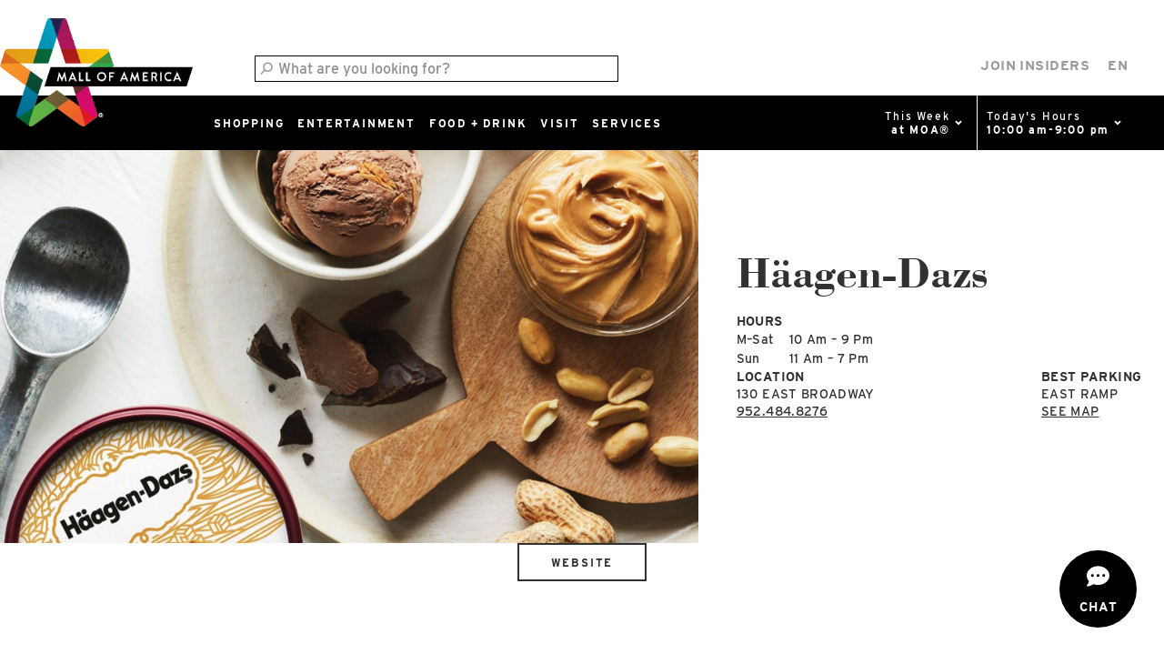

--- FILE ---
content_type: text/html; charset=UTF-8
request_url: https://mallofamerica.com/directory/haagen-dazs
body_size: 22235
content:


<!DOCTYPE html>
<html lang="en" dir="ltr" prefix="content: http://purl.org/rss/1.0/modules/content/  dc: http://purl.org/dc/terms/  foaf: http://xmlns.com/foaf/0.1/  og: http://ogp.me/ns#  rdfs: http://www.w3.org/2000/01/rdf-schema#  schema: http://schema.org/  sioc: http://rdfs.org/sioc/ns#  sioct: http://rdfs.org/sioc/types#  skos: http://www.w3.org/2004/02/skos/core#  xsd: http://www.w3.org/2001/XMLSchema# ">
  <head>
  <!-- SourcePoint Privacy Dialog/Consent -->
  <script>
    window._sp_queue = [];
    window._sp_ = {
      config: {
          accountId: 2045,
          baseEndpoint: 'https://cdn.privacy-mgmt.com',
          propertyHref: 'https://mallofamerica.com',
          globalcmp: { },
          events: { 
          onMessageReady: function() {
            console.log('[event] onMessageReady', arguments);
          },
          onMessageReceiveData: function() {
            console.log('[event] onMessageReceiveData', arguments);
          },
          onSPReady: function() {
            console.log('[event] onSPReady', arguments);
          },
          onError: function() {
            console.log('[event] onError', arguments);
          },
          onMessageChoiceSelect: function() {
            console.log('[event] onMessageChoiceSelect', arguments);
          },
          onConsentReady: function(consentUUID, euconsent) {
            console.log('[event] onConsentReady', arguments);
          },
          onPrivacyManagerAction: function() {
            console.log('[event] onPrivacyManagerAction', arguments);
          },
          onPMCancel: function() {
            console.log('[event] onPMCancel', arguments);
          }
        }
      }
    }
  </script>
  <script src='https://cdn.privacy-mgmt.com/unified/wrapperMessagingWithoutDetection.js' async></script>

  <!-- Google Tag Manager -->
  <script>
    (function(w,d,s,l,i){w[l]=w[l]||[];w[l].push(
    {'gtm.start': new Date().getTime(),event:'gtm.js'}
    );var f=d.getElementsByTagName(s)[0],
    j=d.createElement(s),dl=l!='dataLayer'?'&l='+l:'';j.async=true;j.src=
    'https://www.googletagmanager.com/gtm.js?id='+i+dl;f.parentNode.insertBefore(j,f);
    })(window,document,'script','dataLayer','GTM-MKS47LT');
  </script>
  <!-- End Google Tag Manager -->

  <meta name="viewport" content="width=device-width, initial-scale=1" />
  <meta name="google-adsense-account" content="ca-pub-8461342238483227">

  <meta charset="utf-8" />
<meta property="og:title" content="Häagen-Dazs" />
<link rel="canonical" href="https://mallofamerica.com/directory/haagen-dazs" />
<meta property="og:image" content="https://mallofamerica.com//sites/default/files/2017-10/hours-hero-first_card.jpg" />
<meta name="Generator" content="Drupal 8 (https://www.drupal.org)" />
<meta name="MobileOptimized" content="width" />
<meta name="HandheldFriendly" content="true" />
<meta name="viewport" content="width=device-width, initial-scale=1.0" />
<meta name="description" content="" />
<meta property="og:image" content="https://moadrupalweb.blob.core.windows.net/moadrupalweb/processed/4251_Haagen-Dazs_HeroImage-thumbnail.jpg" />
<meta property="twitter:description" content="Hey, check out H%C3%A4agen-Dazs at @mallofamerica! #MOA http://mallofamerica.com/directory/haagen-dazs" />
<link rel="shortcut icon" href="/themes/custom/moa/favicon.ico" type="image/vnd.microsoft.icon" />

  <title>Häagen-Dazs | Mall of America®</title>

  <link rel="stylesheet" media="all" href="/sites/default/files/css/css_H_JrMt-LfUWYzkqc2btilSq0SJ74OkhLEhrfdOBn7-g.css?t8m469" />
<link rel="stylesheet" media="all" href="/themes/custom/moa/dist/css/library.min.css?t8m469" />
<link rel="stylesheet" media="all" href="/themes/custom/moa/dist/css/style.min.css?t8m469" />

  
<!--[if lte IE 8]>
<script src="/core/assets/vendor/html5shiv/html5shiv.min.js?v=3.7.3"></script>
<![endif]-->


    
  <link rel="apple-touch-icon" sizes="180x180" href="/themes/custom/moa/images/favicons/apple-touch-icon.png?v=A0eEA8bX2R">
  <link rel="icon" type="image/png" sizes="32x32" href="/themes/custom/moa/images/favicons/favicon-32x32.png?v=A0eEA8bX2R">
  <link rel="icon" type="image/png" sizes="16x16" href="/themes/custom/moa/images/favicons/favicon-16x16.png?v=A0eEA8bX2R">
  <link rel="manifest" href="/themes/custom/moa/images/favicons/manifest.json?v=A0eEA8bX2R">
  <link rel="mask-icon" href="/themes/custom/moa/images/favicons/safari-pinned-tab.svg?v=A0eEA8bX2R" color="#00a7d1">
  <link rel="shortcut icon" href="/themes/custom/moa/images/favicons/favicon.ico?v=A0eEA8bX2R">
  <meta name="msapplication-TileColor" content="#ffffff">
  <meta name="msapplication-TileImage" content="/themes/custom/moa/images/favicons/mstile-144x144.png?v=A0eEA8bX2R">
  <meta name="theme-color" content="#ffffff">

  <script type="text/javascript">
    // Braze Initialization - launched with Sourcepoint CMP consent
    function initializeBraze() {
      +function(a,p,P,b,y){a.braze={};a.brazeQueue=[];for(var s="BrazeSdkMetadata DeviceProperties Card Card.prototype.dismissCard Card.prototype.removeAllSubscriptions Card.prototype.removeSubscription Card.prototype.subscribeToClickedEvent Card.prototype.subscribeToDismissedEvent Card.fromContentCardsJson ImageOnly CaptionedImage ClassicCard ControlCard ContentCards ContentCards.prototype.getUnviewedCardCount Feed Feed.prototype.getUnreadCardCount ControlMessage InAppMessage InAppMessage.SlideFrom InAppMessage.ClickAction InAppMessage.DismissType InAppMessage.OpenTarget InAppMessage.ImageStyle InAppMessage.Orientation InAppMessage.TextAlignment InAppMessage.CropType InAppMessage.prototype.closeMessage InAppMessage.prototype.removeAllSubscriptions InAppMessage.prototype.removeSubscription InAppMessage.prototype.subscribeToClickedEvent InAppMessage.prototype.subscribeToDismissedEvent InAppMessage.fromJson FullScreenMessage ModalMessage HtmlMessage SlideUpMessage User User.Genders User.NotificationSubscriptionTypes User.prototype.addAlias User.prototype.addToCustomAttributeArray User.prototype.addToSubscriptionGroup User.prototype.getUserId User.prototype.getUserId User.prototype.incrementCustomUserAttribute User.prototype.removeFromCustomAttributeArray User.prototype.removeFromSubscriptionGroup User.prototype.setCountry User.prototype.setCustomLocationAttribute User.prototype.setCustomUserAttribute User.prototype.setDateOfBirth User.prototype.setEmail User.prototype.setEmailNotificationSubscriptionType User.prototype.setFirstName User.prototype.setGender User.prototype.setHomeCity User.prototype.setLanguage User.prototype.setLastKnownLocation User.prototype.setLastName User.prototype.setPhoneNumber User.prototype.setPushNotificationSubscriptionType InAppMessageButton InAppMessageButton.prototype.removeAllSubscriptions InAppMessageButton.prototype.removeSubscription InAppMessageButton.prototype.subscribeToClickedEvent FeatureFlag FeatureFlag.prototype.getStringProperty FeatureFlag.prototype.getNumberProperty FeatureFlag.prototype.getBooleanProperty automaticallyShowInAppMessages destroyFeed hideContentCards showContentCards showFeed showInAppMessage deferInAppMessage toggleContentCards toggleFeed changeUser destroy getDeviceId getDeviceId initialize isPushBlocked isPushPermissionGranted isPushSupported logCardClick logCardDismissal logCardImpressions logContentCardImpressions logContentCardClick logCustomEvent logFeedDisplayed logInAppMessageButtonClick logInAppMessageClick logInAppMessageHtmlClick logInAppMessageImpression logPurchase openSession requestPushPermission removeAllSubscriptions removeSubscription requestContentCardsRefresh requestFeedRefresh refreshFeatureFlags requestImmediateDataFlush enableSDK isDisabled setLogger setSdkAuthenticationSignature addSdkMetadata disableSDK subscribeToContentCardsUpdates subscribeToFeedUpdates subscribeToInAppMessage subscribeToSdkAuthenticationFailures toggleLogging unregisterPush wipeData handleBrazeAction subscribeToFeatureFlagsUpdates getAllFeatureFlags logFeatureFlagImpression".split(" "),i=0;i<s.length;i++){for(var m=s[i],k=a.braze,l=m.split("."),j=0;j<l.length-1;j++)k=k[l[j]];k[l[j]]=(new Function("return function "+m.replace(/\./g,"_")+"(){window.brazeQueue.push(arguments); return true}"))()}window.braze.getDeferredInAppMessage=function(){return new window.braze.InAppMessage};window.braze.getCachedContentCards=function(){return new window.braze.ContentCards};window.braze.getCachedFeed=function(){return new window.braze.Feed};window.braze.getUser=function(){return new window.braze.User};window.braze.getFeatureFlag=function(){return new window.braze.FeatureFlag};(y=p.createElement(P)).type='text/javascript';
          y.src='https://js.appboycdn.com/web-sdk/5.1/braze.no-amd.min.js';
          y.async=1;(b=p.getElementsByTagName(P)[0]).parentNode.insertBefore(y,b)
      }(window,document,'script');

      braze.initialize(
        location.hostname.endsWith(`mallofamerica.com`) ? `e1082876-6d22-43c9-b1da-d112e33435e3` : `5efd0661-bdf0-4fce-a539-3fd2be2ad1cc`,
        { baseUrl: 'sdk.iad-07.braze.com' }
      );
      braze.openSession();
    }

    // Custom JS event fired by Sourcepoint CMP on user opt-in - configure through Sourcepoint dashboard
    document.addEventListener('sp_opt-in', function(e) {
      initializeBraze();
    });
  </script>

  
  </head>
  <body class="layout-no-sidebars path-directory" data-current-url="https://mallofamerica.com/directory/haagen-dazs">


        <div id="skip-links">
      <a href="#main-content" class="visually-hidden focusable skip-link">
        Skip to main content
      </a>
      <a href="#menu__primary" class="visually-hidden focusable skip-link display--none--for-mobile--desk-break">
        Skip to navigation
      </a>
      <a href="#menu__nav--mobile-bar" class="visually-hidden focusable skip-link display--none--for-desktop--desk-break">
        Skip to navigation
      </a>
      <a href="/site-map" class="visually-hidden focusable skip-link">
        Skip to sitemap
      </a>
  </div>
    
      <div class="dialog-off-canvas-main-canvas" data-off-canvas-main-canvas>
    <div class="layout-container site__wrapper">

  		
		


<header id="header" class="clearfix smaller" role="banner">
	<div class="hours-login-header">
		<div id="blank__placeholder"></div>
		<div id="menu__search" class="menu__search" aria-label="MOA Site Search" role="region" aria-expanded="false" aria-labelledby="accessible-megamenu-search">
			<form id="form__search" class="form__search form form-no-label">
	<i class="moa-search"></i>
	<div class="form-item form-item--search js-form-type-textfield">
		<label for="form__item--search">Search</label>
		<input type="text" id="form__item--search" name="form__search" placeholder="What are you looking for?" class="form-text" />
	</div>
	<div class="form__item form__clear-input">
		<a id="form__item--search--clear" class="form__clear-input--trigger disable--trigger" href="#" data-target="#menu__search" tabindex="0" aria-label="Cancel Search">
			
			<!--<span class="display--none--for-mobile">CANCEL</span>-->
			<span class="display--none--for-desktop"><i class="moa-close"></i></span>
		</a>
	</div>
</form>		</div>
		<div id="right-header-wrap"> 
			<!-- search -->
			<div class="menu__search--global display--none--for-desktop--desk-break">
				<a class="active--trigger menu__link--color-yellow" id="accessible-megamenu-search" href="javascript:void(0)" data-target="#menu__search" aria-label="Site Search" aria-controls="menu__search" aria-expanded="false"><span><i class="moa-search right" aria-hidden="true"></i></span></a>
			</div>
			
			<!-- hours -->
			<div class="day__hours active display--none--for-desktop--desk-break" data-tab="tab-2">
				<div class="day__hours--details">
					<div class="mall_hours">
						<div class="day__hours--details-status"></div>
						<div class="day__hours--details-hours"></div>
						<div class="day__hours--details-extended-dining" style="display:none !important"><a href="/food-drink/all?filter=14619">Extended Dining Hours</a></div>
					</div>
				</div>
			</div>
		<!--Insiders -->
			<div id="menu__insiders" class="menu__login_account display--none--for-mobile--desk-break">
				<a href="https://insiders.mallofamerica.com/" target="_blank">Join Insiders</a>
			</div>
			
		<!--Guest Login -->
					<!-- languages -->
			<div id="menu__languages" class="menu__languages--desktop link-languages accessible-megamenu-top-nav-item">
				<a href="#" id="accessible-megamenu-languages" class="menu__link--color-off-black" aria-label="Select Language" aria-controls="megamenu-languages" aria-expanded="false">
					<span id="menu__languages--current-desk" class="display--none--for-mobile--desk-break">EN</span>
				</a>
									  <div>
    <div id="block-languages">
  
    
      

   	
 	 		 		 		 			<ul class="menu--parent menu" data-menu-lvl="0">
 		
 		 		 		 			      

 			 							 			 			 						
			
 			<li class="link-english">

 				 					 						 							 						
 						 													<a href="/" >
                                 								<span class="display--none--for-mobile--desk-break">en</span>
 								<span class="display--none--for-desktop--desk-break">English</span>
 							</a>
 						
					 					 				
				 				
								 							 						
 			</li>
 		 			      

 			 							 			 			 						
			
 			<li class="link-francais">

 				 					 						 							 						
 						 													<a href="/fr" >
                                 								<span class="display--none--for-mobile--desk-break">fr</span>
 								<span class="display--none--for-desktop--desk-break">Français</span>
 							</a>
 						
					 					 				
				 				
								 							 						
 			</li>
 		 			      

 			 							 			 			 						
			
 			<li class="link-espanol">

 				 					 						 							 						
 						 													<a href="/es" >
                                 								<span class="display--none--for-mobile--desk-break">es</span>
 								<span class="display--none--for-desktop--desk-break">Español</span>
 							</a>
 						
					 					 				
				 				
								 							 						
 			</li>
 		 			      

 			 							 			 			 						
			
 			<li class="link-portugues">

 				 					 						 							 						
 						 													<a href="/pt" >
                                 								<span class="display--none--for-mobile--desk-break">pt</span>
 								<span class="display--none--for-desktop--desk-break">Português</span>
 							</a>
 						
					 					 				
				 				
								 							 						
 			</li>
 		 			      

 			 							 			 			 						
			
 			<li class="link-deutsch">

 				 					 						 							 						
 						 													<a href="/de" >
                                 								<span class="display--none--for-mobile--desk-break">de</span>
 								<span class="display--none--for-desktop--desk-break">Deutsch</span>
 							</a>
 						
					 					 				
				 				
								 							 						
 			</li>
 		 			      

 			 							 			 			 						
			
 			<li class="link-ribenyu">

 				 					 						 							 						
 						 													<a href="/ja" >
                                 								<span class="display--none--for-mobile--desk-break">日本語</span>
 								<span class="display--none--for-desktop--desk-break">日本語</span>
 							</a>
 						
					 					 				
				 				
								 							 						
 			</li>
 		 			      

 			 							 			 			 						
			
 			<li class="link-zhongwen">

 				 					 						 							 						
 						 													<a href="/zh" >
                                 								<span class="display--none--for-mobile--desk-break">中文</span>
 								<span class="display--none--for-desktop--desk-break">中文</span>
 							</a>
 						
					 					 				
				 				
								 							 						
 			</li>
 		 			      

 			 							 			 			 										 			
			
 			<li class="link-hangugeo  한국어">

 				 					 						 							 						
 						 						 							<a href="https://mallofamerica.com/kr"  data-teaser="한국어">
                                 								<span>한국어</span>
 							</a>
 						
					 					 				
				 				
								 							 						
 			</li>
 		 			      

 			 							 			 			 						
			
 			<li class="link-italiana">

 				 					 						 							 						
 						 													<a href="/it" >
                                 								<span class="display--none--for-mobile--desk-break">it</span>
 								<span class="display--none--for-desktop--desk-break">Italiana</span>
 							</a>
 						
					 					 				
				 				
								 							 						
 			</li>
 		 			</ul>
	 

 
  </div>

  </div>

							</div>
		</div>
	</div>

	<a href="/" aria-label="Mall of America Logo" tabindex="0">
		<div class="menu__logo"></div>
	</a>

		
	<nav class="menu__header header__links" style="opacity:0;" role="navigation">


				<div id="menu__nav--mobile-bar" class="menu__nav--mobile">
			<ul>
				<li id="menu__mobile-trigger">
					<a id="accessible-megamenu-mobile" href="javascript:void(0)" data-target="#menu__primary" aria-label="Click to open main menu" aria-controls="menu__primary" aria-expanded="false"><i class="moa-bars" aria-hidden="true"></i></a>
				</li>
			</ul>
		</div>

				<div id="menu__primary" class="menu__nav primary">
							  <div class="region-primary-nav">
    <div id="block-newmainmenu">
  
    
      

   	
 	 		 		 		 			<ul class="menu--parent menu" data-menu-lvl="0">
 		
 		 		 		 			      

 							 			 							 			 			 						
			
 			<li class="link-shopping-new  link__has-children ">

 				 					 						 							 						
 						 						 							<a href="/shopping"  data-teaser="Shopping">
                                 								<span>Shopping</span>
 							</a>
 						
					 					 				
				 				 					<div id="megamenu-shopping-new" class="megamenu megamenu-0" aria-label="Shopping MegaMenu">
 						<div class="grid">
							<div id="megamenu-carrot"></div>

	 						
								 								 						 	
 	 		 		 		 			<ol class="menu--sub menu" data-menu-lvl="1">
 		
 		 		 		 			      

 							 			 			 							 			 						
																				 			
 			<li class="link-shopping-new-menu  link__has-children  accessible-megamenu-panel-group menu__link--feat-content ">

 				 					 						 							 						
 						 							 						<a href="/shopping"  class="link__sub-item"  data-teaser="">
                                								<span>Shopping</span>
							</a>
						
					 					 				
				 				
								 								 						 	
 	 		 		 		 			<ul class="menu--sub menu" data-menu-lvl="2">
 		
 		 		 		 			      

 			 			 			 							 						
																				 			
 			<li class="link-directory-map-new  menu__link--feat-content ">

 				 					 						 							 						
 						 							 						<a href="/directory"  class="link__sub-item"  data-teaser="">
                                								<span>Directory + Map</span>
							</a>
						
					 					 				
				 				
								 							 						
 			</li>
 		 			      

 			 			 			 							 						
			
 			<li class="link-moa-r-insiders  menu__link--feat-content ">

 				 					 						 							 						
 						 							 						<a href="https://mallofamerica.com/rewards" target=_blank class="link__sub-item"  data-teaser="">
                                								<span>Earn Holiday Rewards</span>
							</a>
						
					 					 				
				 				
								 							 						
 			</li>
 		 			      

 			 			 			 							 						
			
 			<li class="link-lunar-new-year  menu__link--feat-content ">

 				 					 						 							 						
 						 							 						<a href="https://mallofamerica.com/lunarnewyear"  class="link__sub-item"  data-teaser="">
                                								<span>Lunar New Year</span>
							</a>
						
					 					 				
				 				
								 							 						
 			</li>
 		 			      

 			 			 			 							 						
																				 			
 			<li class="link-shopping-deals-new  menu__link--feat-content ">

 				 					 						 							 						
 						 							 						<a href="/shopping/deals"  class="link__sub-item"  data-teaser="">
                                								<span>Deals + Promotions</span>
							</a>
						
					 					 				
				 				
								 							 						
 			</li>
 		 			      

 			 			 			 							 						
																				 			
 			<li class="link-new-opening-soon  menu__link--feat-content ">

 				 					 						 							 						
 						 							 						<a href="/shopping/new"  class="link__sub-item"  data-teaser="">
                                								<span>New + Opening Soon</span>
							</a>
						
					 					 				
				 				
								 							 						
 			</li>
 		 			      

 			 			 			 							 						
			
 			<li class="link-gift-cards-new  menu__link--feat-content ">

 				 					 						 							 						
 						 							 						<a href="https://mallofamerica.com/giftcard"  class="link__sub-item"  data-teaser="">
                                								<span>Gift Cards</span>
							</a>
						
					 					 				
				 				
								 							 						
 			</li>
 		 			      

 			 			 			 							 						
																				 			
 			<li class="link-coupon-books-new  menu__link--feat-content ">

 				 					 						 							 						
 						 							 						<a href="https://store.mallofamerica.com/2026-mall-of-america-coupon-book/p/7394691" target=_blank class="link__sub-item"  data-teaser="">
                                								<span>Coupon Books</span>
							</a>
						
					 					 				
				 				
								 							 						
 			</li>
 		 			      

 			 			 			 							 						
			
 			<li class="link-shop-moa-online  menu__link--feat-content ">

 				 					 						 							 						
 						 							 						<a href="https://shop.mallofamerica.com/"  class="link__sub-item"  data-teaser="">
                                								<span>Shop MOA Online</span>
							</a>
						
					 					 				
				 				
								 							 						
 			</li>
 		 			</ul>
	 
	 							 						
 			</li>
 		 			      

 							 			 			 							 			 						
			
 			<li class="link-services-new  link__has-children  accessible-megamenu-panel-group menu__link--feat-content ">

 				 					 						 							 						
 						 							 						<a href="/services"  class="link__sub-item"  data-teaser="">
                                								<span>Shopping Services</span>
							</a>
						
					 					 				
				 				
								 								 						 	
 	 		 		 		 			<ul class="menu--sub menu" data-menu-lvl="2">
 		
 		 		 		 			      

 			 			 			 							 						
																				 			
 			<li class="link-curbside-pickup-new  menu__link--feat-content ">

 				 					 						 							 						
 						 							 						<a href="https://www.mallofamerica.com/curbside"  class="link__sub-item"  data-teaser="">
                                								<span>Curbside Pickup</span>
							</a>
						
					 					 				
				 				
								 							 						
 			</li>
 		 			      

 			 			 			 							 						
																				 			
 			<li class="link-personal-styling-new  menu__link--feat-content ">

 				 					 						 							 						
 						 							 						<a href="https://www.mallofamerica.com/personalstyling"  class="link__sub-item"  data-teaser="">
                                								<span>Personal Styling</span>
							</a>
						
					 					 				
				 				
								 							 						
 			</li>
 		 			</ul>
	 
	 							 						
 			</li>
 		 			      

 			 			 							 			 						
																				 			
 			<li class="link-holiday-rewards-are-back-  accessible-megamenu-panel-group menu__link--feat-content ">

 				 					 						 							 						
 						 							 						<a href="https://mallofamerica.com/rewards?utm_source=MOA_Website&amp;utm_medium=Sponsored_Nav&amp;utm_campaign=Holiday_Rewards" target=_blank class="link__sub-item"  data-teaser="">
                                                  <img src="https://mallofamerica.com/sites/default/files/2025-11/Web%20Rewards%20Hero.png" alt="Redeem Your Holiday Rewards through 2/28!" class="menu-item-image" />
                								<span>Redeem Your Holiday Rewards through 2/28!</span>
							</a>
						
					 					 				
				 				
								 							 						
 			</li>
 		 			</ol>
	 
	 							 						 						</div>  					</div>  				
 			</li>
 		 			      

 							 			 							 			 			 						
			
 			<li class="link-entertainment-new-menu  link__has-children ">

 				 					 						 							 						
 						 						 							<a href="https://www.mallofamerica.com/entertainment/events/all"  data-teaser="Entertainment">
                                 								<span>Entertainment</span>
 							</a>
 						
					 					 				
				 				 					<div id="megamenu-entertainment-new-menu" class="megamenu megamenu-0" aria-label="Entertainment MegaMenu">
 						<div class="grid">
							<div id="megamenu-carrot"></div>

	 						
								 								 						 	
 	 		 		 		 			<ol class="menu--sub menu" data-menu-lvl="1">
 		
 		 		 		 			      

 							 			 			 							 			 						
																				 			
 			<li class="link-attractions-new  link__has-children  accessible-megamenu-panel-group menu__link--feat-content ">

 				 					 						 							 						
 						 							 						<a href="https://mallofamerica.com/entertainment/attractions/all"  class="link__sub-item"  data-teaser="">
                                								<span>Attractions</span>
							</a>
						
					 					 				
				 				
								 								 						 	
 	 		 		 		 			<ul class="menu--sub menu" data-menu-lvl="2">
 		
 		 		 		 			      

 			 			 			 							 						
			
 			<li class="link-get-tickets  menu__link--feat-content ">

 				 					 						 							 						
 						 							 						<a href="https://tix.mallofamerica.com/" target=_blank class="link__sub-item"  data-teaser="">
                                								<span>Get Tickets</span>
							</a>
						
					 					 				
				 				
								 							 						
 			</li>
 		 			      

 			 			 			 							 						
			
 			<li class="link-attraction-bundles  menu__link--feat-content ">

 				 					 						 							 						
 						 							 						<a href="https://tix.mallofamerica.com/multi-day-bundles/c/191" target=_blank class="link__sub-item"  data-teaser="">
                                								<span>Attraction Bundles</span>
							</a>
						
					 					 				
				 				
								 							 						
 			</li>
 		 			      

 			 			 			 							 						
																				 			
 			<li class="link-nickelodeon-universe-new  menu__link--feat-content ">

 				 					 						 							 						
 						 							 						<a href="https://mallofamerica.com/directory/nickelodeon-universe"  class="link__sub-item"  data-teaser="">
                                								<span>Nickelodeon Universe<sup>®</sup></span>
							</a>
						
					 					 				
				 				
								 							 						
 			</li>
 		 			      

 			 			 			 							 						
			
 			<li class="link-crayola-experience  menu__link--feat-content ">

 				 					 						 							 						
 						 							 						<a href="https://www.mallofamerica.com/directory/crayola-experience"  class="link__sub-item"  data-teaser="">
                                								<span>Crayola Experience</span>
							</a>
						
					 					 				
				 				
								 							 						
 			</li>
 		 			      

 			 			 			 							 						
			
 			<li class="link-star-express  menu__link--feat-content ">

 				 					 						 							 						
 						 							 						<a href="https://www.mallofamerica.com/directory/star-express"  class="link__sub-item"  data-teaser="">
                                								<span>Star Express</span>
							</a>
						
					 					 				
				 				
								 							 						
 			</li>
 		 			      

 			 			 			 							 						
																				 			
 			<li class="link-sea-life-aquarium  menu__link--feat-content ">

 				 					 						 							 						
 						 							 						<a href="/directory/sea-life-minnesota-aquarium"  class="link__sub-item"  data-teaser="">
                                								<span>SEA LIFE Aquarium</span>
							</a>
						
					 					 				
				 				
								 							 						
 			</li>
 		 			      

 			 			 			 							 						
			
 			<li class="link-b-b-theatres  menu__link--feat-content ">

 				 					 						 							 						
 						 							 						<a href="https://www.mallofamerica.com/directory/BBTheatres"  class="link__sub-item"  data-teaser="">
                                								<span>B&B Theatres</span>
							</a>
						
					 					 				
				 				
								 							 						
 			</li>
 		 			      

 			 			 			 							 						
			
 			<li class="link-fair-on-4  menu__link--feat-content ">

 				 					 						 							 						
 						 							 						<a href="https://mallofamerica.com/directory/fair-on-4"  class="link__sub-item"  data-teaser="">
                                								<span>The Fair on 4</span>
							</a>
						
					 					 				
				 				
								 							 						
 			</li>
 		 			      

 			 			 			 							 						
			
 			<li class="link-_d-experience  menu__link--feat-content ">

 				 					 						 							 						
 						 							 						<a href="https://www.mallofamerica.com/directory/matrix-technology"  class="link__sub-item"  data-teaser="">
                                								<span>5D Experience</span>
							</a>
						
					 					 				
				 				
								 							 						
 			</li>
 		 			      

 			 			 			 							 						
			
 			<li class="link-moose-mountain-adventure-golf1  menu__link--feat-content ">

 				 					 						 							 						
 						 							 						<a href="https://www.mallofamerica.com/directory/moose-mountain-adventure-golf"  class="link__sub-item"  data-teaser="">
                                								<span>Moose Mountain Adventure Golf</span>
							</a>
						
					 					 				
				 				
								 							 						
 			</li>
 		 			      

 			 			 			 							 						
			
 			<li class="link-rock-of-ages-blacklight-minigolf1  menu__link--feat-content ">

 				 					 						 							 						
 						 							 						<a href="https://www.mallofamerica.com/directory/rock-of-ages-blacklight-minigolf"  class="link__sub-item"  data-teaser="">
                                								<span>Rock of Ages Blacklight Minigolf</span>
							</a>
						
					 					 				
				 				
								 							 						
 			</li>
 		 			      

 			 			 			 							 						
			
 			<li class="link-activate  menu__link--feat-content ">

 				 					 						 							 						
 						 							 						<a href="https://www.mallofamerica.com/directory/activate"  class="link__sub-item"  data-teaser="">
                                								<span>Activate</span>
							</a>
						
					 					 				
				 				
								 							 						
 			</li>
 		 			      

 			 			 			 							 						
			
 			<li class="link-the-escape-game  menu__link--feat-content ">

 				 					 						 							 						
 						 							 						<a href="https://www.mallofamerica.com/directory/the-escape-game"  class="link__sub-item"  data-teaser="">
                                								<span>The Escape Game</span>
							</a>
						
					 					 				
				 				
								 							 						
 			</li>
 		 			      

 			 			 			 							 						
			
 			<li class="link-great-big-game-show  menu__link--feat-content ">

 				 					 						 							 						
 						 							 						<a href="https://mallofamerica.com/directory/great-big-game-show"  class="link__sub-item"  data-teaser="">
                                								<span>Great Big Game Show</span>
							</a>
						
					 					 				
				 				
								 							 						
 			</li>
 		 			      

 			 			 			 							 						
			
 			<li class="link-museum-of-illusions  menu__link--feat-content ">

 				 					 						 							 						
 						 							 						<a href="https://www.mallofamerica.com/directory/museum-of-illusions"  class="link__sub-item"  data-teaser="">
                                								<span>Museum of Illusions</span>
							</a>
						
					 					 				
				 				
								 							 						
 			</li>
 		 			      

 			 			 			 							 						
			
 			<li class="link-all-attractions  menu__link--feat-content ">

 				 					 						 							 						
 						 							 						<a href="https://mallofamerica.com/entertainment/attractions/all"  class="link__sub-item"  data-teaser="">
                                								<span>View All Attractions</span>
							</a>
						
					 					 				
				 				
								 							 						
 			</li>
 		 			</ul>
	 
	 							 						
 			</li>
 		 			      

 							 			 			 							 			 						
																				 			
 			<li class="link-events-new  link__has-children  accessible-megamenu-panel-group menu__link--feat-content ">

 				 					 						 							 						
 						 							 						<a href="/entertainment/events"  class="link__sub-item"  data-teaser="">
                                								<span>Events</span>
							</a>
						
					 					 				
				 				
								 								 						 	
 	 		 		 		 			<ul class="menu--sub menu" data-menu-lvl="2">
 		
 		 		 		 			      

 			 			 			 							 						
			
 			<li class="link-birthday-parties  menu__link--feat-content ">

 				 					 						 							 						
 						 							 						<a href="https://www.mallofamerica.com/birthday-parties"  class="link__sub-item"  data-teaser="">
                                								<span>Birthday Parties</span>
							</a>
						
					 					 				
				 				
								 							 						
 			</li>
 		 			      

 			 			 			 							 						
			
 			<li class="link-toddler-tuesdays-r-1  menu__link--feat-content ">

 				 					 						 							 						
 						 							 						<a href="https://www.mallofamerica.com/toddlertuesdays"  class="link__sub-item"  data-teaser="">
                                								<span>Toddler Tuesdays®</span>
							</a>
						
					 					 				
				 				
								 							 						
 			</li>
 		 			      

 			 			 			 							 						
																				 			
 			<li class="link-all-events-new  menu__link--feat-content ">

 				 					 						 							 						
 						 							 						<a href="/entertainment/events/all"  class="link__sub-item"  data-teaser="">
                                								<span>View All Events</span>
							</a>
						
					 					 				
				 				
								 							 						
 			</li>
 		 			</ul>
	 
	 							 						
 			</li>
 		 			      

 							 			 			 							 			 						
			
 			<li class="link-podcast  link__has-children  accessible-megamenu-panel-group menu__link--feat-content ">

 				 					 						 							 						
 						 							 						<a href="https://mallofamerica.com/podcast"  class="link__sub-item"  data-teaser="">
                                								<span>Podcast</span>
							</a>
						
					 					 				
				 				
								 								 						 	
 	 		 		 		 			<ul class="menu--sub menu" data-menu-lvl="2">
 		
 		 		 		 			      

 			 			 			 							 						
			
 			<li class="link-watch  menu__link--feat-content ">

 				 					 						 							 						
 						 							 						<a href="https://podcast.mallofamerica.com/videos"  class="link__sub-item"  data-teaser="">
                                								<span>Watch</span>
							</a>
						
					 					 				
				 				
								 							 						
 			</li>
 		 			      

 			 			 			 							 						
			
 			<li class="link-listen  menu__link--feat-content ">

 				 					 						 							 						
 						 							 						<a href="https://podcast.mallofamerica.com/episodes"  class="link__sub-item"  data-teaser="">
                                								<span>Listen</span>
							</a>
						
					 					 				
				 				
								 							 						
 			</li>
 		 			</ul>
	 
	 							 						
 			</li>
 		 			</ol>
	 
	 							 						 						</div>  					</div>  				
 			</li>
 		 			      

 							 			 							 			 			 						
			
 			<li class="link-food-drink-new  link__has-children ">

 				 					 						 							 						
 						 						 							<a href="/foodanddrink"  data-teaser="Food + Drink">
                                 								<span>Food + Drink</span>
 							</a>
 						
					 					 				
				 				 					<div id="megamenu-food-drink-new" class="megamenu megamenu-0" aria-label="Food + Drink MegaMenu">
 						<div class="grid">
							<div id="megamenu-carrot"></div>

	 						
								 								 						 	
 	 		 		 		 			<ol class="menu--sub menu" data-menu-lvl="1">
 		
 		 		 		 			      

 							 			 			 							 			 						
																				 			
 			<li class="link-food-drink-new-menu  link__has-children  accessible-megamenu-panel-group menu__link--feat-content ">

 				 					 						 							 						
 						 							 						<a href="/foodanddrink"  class="link__sub-item"  data-teaser="">
                                								<span>Food + Drink</span>
							</a>
						
					 					 				
				 				
								 								 						 	
 	 		 		 		 			<ul class="menu--sub menu" data-menu-lvl="2">
 		
 		 		 		 			      

 			 			 			 							 						
																				 			
 			<li class="link-dining-guide  menu__link--feat-content ">

 				 					 						 							 						
 						 							 						<a href="https://mallofamerica.com/diningguide"  class="link__sub-item"  data-teaser="">
                                								<span>Dining Guide</span>
							</a>
						
					 					 				
				 				
								 							 						
 			</li>
 		 			      

 			 			 			 							 						
																				 			
 			<li class="link-online-ordering-delivery-new  menu__link--feat-content ">

 				 					 						 							 						
 						 							 						<a href="https://mallofamerica.com/OrderOnline"  class="link__sub-item"  data-teaser="">
                                								<span>Online Ordering + Delivery</span>
							</a>
						
					 					 				
				 				
								 							 						
 			</li>
 		 			      

 			 			 			 							 						
																				 			
 			<li class="link-curbside-pickup-new-menu  menu__link--feat-content ">

 				 					 						 							 						
 						 							 						<a href="https://mallofamerica.com/curbside"  class="link__sub-item"  data-teaser="">
                                								<span>Curbside Pickup</span>
							</a>
						
					 					 				
				 				
								 							 						
 			</li>
 		 			      

 			 			 			 							 						
																				 			
 			<li class="link-happy-hours-specials  menu__link--feat-content ">

 				 					 						 							 						
 						 							 						<a href="/food-drink/happy-hour-specials"  class="link__sub-item"  data-teaser="">
                                								<span>Happy Hours + Specials</span>
							</a>
						
					 					 				
				 				
								 							 						
 			</li>
 		 			</ul>
	 
	 							 						
 			</li>
 		 			</ol>
	 
	 							 						 						</div>  					</div>  				
 			</li>
 		 			      

 							 			 							 			 			 						
			
 			<li class="link-visit  link__has-children ">

 				 					 						 							 						
 						 						 							<a href="/plan-your-trip"  data-teaser="Visit">
                                 								<span>Visit</span>
 							</a>
 						
					 					 				
				 				 					<div id="megamenu-visit" class="megamenu megamenu-0" aria-label="Visit MegaMenu">
 						<div class="grid">
							<div id="megamenu-carrot"></div>

	 						
								 								 						 	
 	 		 		 		 			<ol class="menu--sub menu" data-menu-lvl="1">
 		
 		 		 		 			      

 							 			 			 							 			 						
																				 			
 			<li class="link-plan-your-trip-new  link__has-children  accessible-megamenu-panel-group menu__link--feat-content ">

 				 					 						 							 						
 						 							 						<a href="/plan-your-trip"  class="link__sub-item"  data-teaser="">
                                								<span>Plan Your Trip</span>
							</a>
						
					 					 				
				 				
								 								 						 	
 	 		 		 		 			<ul class="menu--sub menu" data-menu-lvl="2">
 		
 		 		 		 			      

 			 			 			 							 						
																				 			
 			<li class="link-hours-directions  menu__link--feat-content ">

 				 					 						 							 						
 						 							 						<a href="/plan-your-trip/hours-directions"  class="link__sub-item"  data-teaser="">
                                								<span>Hours + Directions</span>
							</a>
						
					 					 				
				 				
								 							 						
 			</li>
 		 			      

 			 			 			 							 						
			
 			<li class="link-book-your-hotel  menu__link--feat-content ">

 				 					 						 							 						
 						 							 						<a href="https://reservations.mallofamerica.com/site/welcome/14709/mall-of-america-preferred-hotels-special-packages-rates" target=_blank class="link__sub-item"  data-teaser="">
                                								<span>Book Your Hotel</span>
							</a>
						
					 					 				
				 				
								 							 						
 			</li>
 		 			      

 			 			 			 							 						
																				 			
 			<li class="link-transportation-new  menu__link--feat-content ">

 				 					 						 							 						
 						 							 						<a href="/plan-your-trip/transportation"  class="link__sub-item"  data-teaser="">
                                								<span>Transportation</span>
							</a>
						
					 					 				
				 				
								 							 						
 			</li>
 		 			      

 			 			 			 							 						
			
 			<li class="link-travel-partners  menu__link--feat-content ">

 				 					 						 							 						
 						 							 						<a href="https://mallofamerica.com/travel-wall-partners"  class="link__sub-item"  data-teaser="">
                                								<span>Travel Partners</span>
							</a>
						
					 					 				
				 				
								 							 						
 			</li>
 		 			      

 			 			 			 							 						
			
 			<li class="link-travel-trade-information  menu__link--feat-content ">

 				 					 						 							 						
 						 							 						<a href="https://brojure.com/mall-of-america-partnerships/travel-trade-planner/" target=_blank class="link__sub-item"  data-teaser="">
                                								<span>Travel Trade Information</span>
							</a>
						
					 					 				
				 				
								 							 						
 			</li>
 		 			      

 			 			 			 							 						
																				 			
 			<li class="link-accessibility-new  menu__link--feat-content ">

 				 					 						 							 						
 						 							 						<a href="/plan-your-trip/accessibility"  class="link__sub-item"  data-teaser="">
                                								<span>Accessibility</span>
							</a>
						
					 					 				
				 				
								 							 						
 			</li>
 		 			      

 			 			 			 							 						
																				 			
 			<li class="link-area-attractions-new  menu__link--feat-content ">

 				 					 						 							 						
 						 							 						<a href="/plan-your-trip/area-attractions"  class="link__sub-item"  data-teaser="">
                                								<span>Area Attractions</span>
							</a>
						
					 					 				
				 				
								 							 						
 			</li>
 		 			</ul>
	 
	 							 						
 			</li>
 		 			      

 							 			 			 							 			 						
																				 			
 			<li class="link-parking-new  link__has-children  accessible-megamenu-panel-group menu__link--feat-content ">

 				 					 						 							 						
 						 							 						<a href="https://mallofamerica.com/parking" target=_blank class="link__sub-item"  data-teaser="">
                                								<span>Parking</span>
							</a>
						
					 					 				
				 				
								 								 						 	
 	 		 		 		 			<ul class="menu--sub menu" data-menu-lvl="2">
 		
 		 		 		 			      

 			 			 			 							 						
			
 			<li class="link-parking-moa-sup-r-sup-  menu__link--feat-content ">

 				 					 						 							 						
 						 							 						<a href="https://mallofamerica.com/parking" target=_blank class="link__sub-item"  data-teaser="">
                                								<span>Parking at MOA<sup>®</sup></span>
							</a>
						
					 					 				
				 				
								 							 						
 			</li>
 		 			      

 			 			 			 							 						
																				 			
 			<li class="link-car-amenities  menu__link--feat-content ">

 				 					 						 							 						
 						 							 						<a href="http://mallofamerica.com/valet" target=_blank class="link__sub-item"  data-teaser="">
                                								<span>Valet</span>
							</a>
						
					 					 				
				 				
								 							 						
 			</li>
 		 			      

 			 			 			 							 						
			
 			<li class="link-electric-vehicle-charging2  menu__link--feat-content ">

 				 					 						 							 						
 						 							 						<a href="https://www.mallofamerica.com/electric-vehicle-charging"  class="link__sub-item"  data-teaser="">
                                								<span>Electric Vehicle Charging</span>
							</a>
						
					 					 				
				 				
								 							 						
 			</li>
 		 			      

 			 			 			 							 						
			
 			<li class="link-getting-to-moa-sup-r-sup-  menu__link--feat-content ">

 				 					 						 							 						
 						 							 						<a href="https://www.google.com/maps/dir//MOA,+North+Lot,+Lindau+Lane,+Bloomington,+MN/@44.859357,-93.2492513,16.96z/data=!3m1!5s0x87f62f6c391abe2b:0xc67197b91cc6e394!4m9!4m8!1m0!1m5!1m1!1s0x87f62fb2e129a21d:0xa1c9f5814c9df907!2m2!1d-93.2421876!2d44.857715!3e0?entry=ttu&amp;g_ep=EgoyMDI0MTIxMS4wIKXMDSoASAFQAw%3D%3D" target=_blank class="link__sub-item"  data-teaser="">
                                								<span>Getting to MOA<sup>®</sup></span>
							</a>
						
					 					 				
				 				
								 							 						
 			</li>
 		 			</ul>
	 
	 							 						
 			</li>
 		 			      

 							 			 			 							 			 						
			
 			<li class="link-groups  link__has-children  accessible-megamenu-panel-group menu__link--feat-content ">

 				 					 						 							 						
 						 							 						<a href="https://www.mallofamerica.com/groups"  class="link__sub-item"  data-teaser="">
                                								<span>Groups</span>
							</a>
						
					 					 				
				 				
								 								 						 	
 	 		 		 		 			<ul class="menu--sub menu" data-menu-lvl="2">
 		
 		 		 		 			      

 			 			 			 							 						
																				 			
 			<li class="link-meetings-events-new  menu__link--feat-content ">

 				 					 						 							 						
 						 							 						<a href="/visit/meetings-events"  class="link__sub-item"  data-teaser="">
                                								<span>Meetings + Events</span>
							</a>
						
					 					 				
				 				
								 							 						
 			</li>
 		 			      

 			 			 			 							 						
			
 			<li class="link-teachers-schools  menu__link--feat-content ">

 				 					 						 							 						
 						 							 						<a href="https://mallofamerica.com/LearningResources"  class="link__sub-item"  data-teaser="">
                                								<span>Teachers + Schools</span>
							</a>
						
					 					 				
				 				
								 							 						
 			</li>
 		 			      

 			 			 			 							 						
			
 			<li class="link-moa-r-tours  menu__link--feat-content ">

 				 					 						 							 						
 						 							 						<a href="https://mallofamerica.com/tours"  class="link__sub-item"  data-teaser="">
                                								<span>MOA<sup>®</sup> Tours</span>
							</a>
						
					 					 				
				 				
								 							 						
 			</li>
 		 			</ul>
	 
	 							 						
 			</li>
 		 			      

 							 			 			 							 			 						
																				 			
 			<li class="link-community-new  link__has-children  accessible-megamenu-panel-group menu__link--feat-content ">

 				 					 						 							 						
 						 							 						<a href="/community"  class="link__sub-item"  data-teaser="">
                                								<span>Community</span>
							</a>
						
					 					 				
				 				
								 								 						 	
 	 		 		 		 			<ul class="menu--sub menu" data-menu-lvl="2">
 		
 		 		 		 			      

 			 			 			 							 						
			
 			<li class="link-moa-r-community-foundation  menu__link--feat-content ">

 				 					 						 							 						
 						 							 						<a href="https://mallofamerica.com/communityfoundation"  class="link__sub-item"  data-teaser="">
                                								<span>MOA<sup>®</sup> Community Foundation</span>
							</a>
						
					 					 				
				 				
								 							 						
 			</li>
 		 			      

 			 			 			 							 						
																				 			
 			<li class="link-donations  menu__link--feat-content ">

 				 					 						 							 						
 						 							 						<a href="/community/donation_application"  class="link__sub-item"  data-teaser="">
                                								<span>Donations</span>
							</a>
						
					 					 				
				 				
								 							 						
 			</li>
 		 			      

 			 			 			 							 						
			
 			<li class="link-first-responders-discounts  menu__link--feat-content ">

 				 					 						 							 						
 						 							 						<a href="https://mallofamerica.com/sites/default/files/2025-10/CSR_FirstResponders_Discounts_Sep2025_V1.pdf" target=_blank class="link__sub-item"  data-teaser="">
                                								<span>First Responders Discounts</span>
							</a>
						
					 					 				
				 				
								 							 						
 			</li>
 		 			      

 			 			 			 							 						
			
 			<li class="link-military-discounts  menu__link--feat-content ">

 				 					 						 							 						
 						 							 						<a href="https://mallofamerica.com/sites/default/files/2025-10/CSR_Military_Discounts_Sep2025_V1.pdf" target=_blank class="link__sub-item"  data-teaser="">
                                								<span>Military Discounts</span>
							</a>
						
					 					 				
				 				
								 							 						
 			</li>
 		 			      

 			 			 			 							 						
			
 			<li class="link-teacher-discounts  menu__link--feat-content ">

 				 					 						 							 						
 						 							 						<a href="https://mallofamerica.com/sites/default/files/2025-10/CSR_TeachersEducators_Discounts_Sep2025_V1.pdf" target=_blank class="link__sub-item"  data-teaser="">
                                								<span>Teacher Discounts</span>
							</a>
						
					 					 				
				 				
								 							 						
 			</li>
 		 			</ul>
	 
	 							 						
 			</li>
 		 			      

 							 			 			 							 			 						
																				 			
 			<li class="link-about-new  link__has-children  accessible-megamenu-panel-group menu__link--feat-content ">

 				 					 						 							 						
 						 							 						<a href="/about"  class="link__sub-item"  data-teaser="">
                                								<span>About</span>
							</a>
						
					 					 				
				 				
								 								 						 	
 	 		 		 		 			<ul class="menu--sub menu" data-menu-lvl="2">
 		
 		 		 		 			      

 			 			 			 							 						
			
 			<li class="link-security-at-moa-r-  menu__link--feat-content ">

 				 					 						 							 						
 						 							 						<a href="https://www.mallofamerica.com/security"  class="link__sub-item"  data-teaser="">
                                								<span>Security</span>
							</a>
						
					 					 				
				 				
								 							 						
 			</li>
 		 			      

 			 			 			 							 						
			
 			<li class="link-parental-escort-policy-2021  menu__link--feat-content ">

 				 					 						 							 						
 						 							 						<a href="https://mallofamerica.com/pep"  class="link__sub-item"  data-teaser="">
                                								<span>Parental Escort Policy</span>
							</a>
						
					 					 				
				 				
								 							 						
 			</li>
 		 			      

 			 			 			 							 						
			
 			<li class="link-diversity  menu__link--feat-content ">

 				 					 						 							 						
 						 							 						<a href="https://mallofamerica.com/diversity"  class="link__sub-item"  data-teaser="">
                                								<span>Diversity</span>
							</a>
						
					 					 				
				 				
								 							 						
 			</li>
 		 			      

 			 			 			 							 						
																				 			
 			<li class="link-commitment-to-green-new  menu__link--feat-content ">

 				 					 						 							 						
 						 							 						<a href="https://mallofamerica.com/green"  class="link__sub-item"  data-teaser="">
                                								<span>Commitment to Green</span>
							</a>
						
					 					 				
				 				
								 							 						
 			</li>
 		 			      

 			 			 			 							 						
																				 			
 			<li class="link-press-new  menu__link--feat-content ">

 				 					 						 							 						
 						 							 						<a href="/media"  class="link__sub-item"  data-teaser="">
                                								<span>Media</span>
							</a>
						
					 					 				
				 				
								 							 						
 			</li>
 		 			      

 			 			 			 							 						
																				 			
 			<li class="link-careers-new  menu__link--feat-content ">

 				 					 						 							 						
 						 							 						<a href="/employment"  class="link__sub-item"  data-teaser="">
                                								<span>Careers</span>
							</a>
						
					 					 				
				 				
								 							 						
 			</li>
 		 			</ul>
	 
	 							 						
 			</li>
 		 			</ol>
	 
	 							 						 						</div>  					</div>  				
 			</li>
 		 			      

 							 			 							 			 			 						
			
 			<li class="link-services-new-menu  link__has-children ">

 				 					 						 							 						
 						 						 							<a href="/services"  data-teaser="Services">
                                 								<span>Services</span>
 							</a>
 						
					 					 				
				 				 					<div id="megamenu-services-new-menu" class="megamenu megamenu-0" aria-label="Services MegaMenu">
 						<div class="grid">
							<div id="megamenu-carrot"></div>

	 						
								 								 						 	
 	 		 		 		 			<ol class="menu--sub menu" data-menu-lvl="1">
 		
 		 		 		 			      

 			 			 							 			 						
																				 			
 			<li class="link-family-amenities-new  accessible-megamenu-panel-group menu__link--feat-content ">

 				 					 						 							 						
 						 							 						<a href="http://mallofamerica.com/FamilyAmenities"  class="link__sub-item"  data-teaser="">
                                								<span>Family Amenities</span>
							</a>
						
					 					 				
				 				
								 							 						
 			</li>
 		 			      

 			 			 							 			 						
																				 			
 			<li class="link-concierge-new  accessible-megamenu-panel-group menu__link--feat-content ">

 				 					 						 							 						
 						 							 						<a href="https://mallofamerica.com/guest-services"  class="link__sub-item"  data-teaser="">
                                								<span>Guest Services</span>
							</a>
						
					 					 				
				 				
								 							 						
 			</li>
 		 			</ol>
	 
	 							 						 						</div>  					</div>  				
 			</li>
 		 			      

 			 							 			 			 										 			
			
 			<li class="link-directory  display--none--for-desktop--desk-break nav__link--directory">

 				 					 						 							 						
 						 						 							<a href="/directory"  data-teaser="Directory">
                                 								<span>Directory</span>
 							</a>
 						
					 					 				
				 				
								 							 						
 			</li>
 		 			      

 							 			 							 			 			 						
																				 			
 			<li class="link-my-account  link__has-children ">

 				 					 						 							 						
 						 						 							<a href="/profile"  data-teaser="My Account">
                                 								<span>My Account</span>
 							</a>
 						
					 					 				
				 				 					<div id="megamenu-my-account" class="megamenu megamenu-0" aria-label="My Account MegaMenu">
 						<div class="grid">
							<div id="megamenu-carrot"></div>

	 						
								 								 						 	
 	 		 		 		 			<ol class="menu--sub menu" data-menu-lvl="1">
 		
 		 		 		 			      

 			 			 							 			 						
			
 			<li class="link-edit-profile  accessible-megamenu-panel-group menu__link--feat-content ">

 				 					 						 							 						
 						 							 						<a href="/profile"  class="link__sub-item"  data-teaser="">
                                								<span>Edit Profile</span>
							</a>
						
					 					 				
				 				
								 							 						
 			</li>
 		 			      

 			 			 							 			 						
			
 			<li class="link-favorites  accessible-megamenu-panel-group menu__link--feat-content ">

 				 					 						 							 						
 						 							 						<a href="/profile/favorites"  class="link__sub-item"  data-teaser="">
                                								<span>Favorites</span>
							</a>
						
					 					 				
				 				
								 							 						
 			</li>
 		 			      

 			 			 							 			 						
			
 			<li class="link-itineraries  accessible-megamenu-panel-group menu__link--feat-content ">

 				 					 						 							 						
 						 							 						<a href="/profile/itineraries"  class="link__sub-item"  data-teaser="">
                                								<span>Itineraries</span>
							</a>
						
					 					 				
				 				
								 							 						
 			</li>
 		 			      

 			 			 							 			 						
			
 			<li class="link-sign-out  accessible-megamenu-panel-group menu__link--feat-content ">

 				 					 						 							 						
 						 							 						<a href="/"  class="link__sub-item"  data-teaser="">
                                								<span>Sign Out</span>
							</a>
						
					 					 				
				 				
								 							 						
 			</li>
 		 			</ol>
	 
	 							 						 						</div>  					</div>  				
 			</li>
 		 			      

 			 							 			 			 										 			
			
 			<li class="link-sign-in  nav__link--signin">

 				 					 						 							 						
 						 						 							<a href="/profile"  data-teaser="Sign In">
                                 								<span>Sign In</span>
 							</a>
 						
					 					 				
				 				
								 							 						
 			</li>
 		 			</ul>
	 

 
  </div>

  </div>

										  <div class="nav-right">
    <div id="block-liveeventsblock" class="block-nav-right">
  
    
      <ul class="menu--parent menu online-dropdown" data-menu-lvl="0">
	<li class="link-online  link__has-children ">
		<a class="dropdown-header">
			<span class="">
				<span class="nav-right-title">This Week</span><br/>
				<span class="nav-right-subtitle">at MOA®</span>
			</span>
		</a>
		<div id="megamenu-events" class="megamenu megamenu-0" aria-label="MegaMenu">
			<div class="grid">
				<div id="megamenu-carrot"></div>
				<ol class="menu--sub menu" data-menu-lvl="1">
					<li class="link-test accessible-megamenu-panel-group menu__link--feat-content">
						<span class="dropdown-section-header">So Much More Podcast</span>
						<ul class="live-event-row">

							<li>
								<a target="_blank" alt="So Much More, A Mall of America® Podcast | Apple Podcastss" href="https://podcasts.apple.com/us/podcast/so-much-more-a-mall-of-america-podcast/id1699601639">

									<div class="live-event-icon-wrap">
										<img class="live-event-icon" src="/themes/custom/moa/images/social/Apple_n.png"/>
									</div>

								</a>
							</li>
							<li>
								<a target="_blank" alt="So Much More, A Mall of America® Podcast | Podcast on Spotify" href="https://open.spotify.com/show/76m6c7As1Gh6TfvyNBKBz1">

									<div class="live-event-icon-wrap">
										<img class="live-event-icon" src="/themes/custom/moa/images/social/spotify.png"/>
									</div>

								</a>
							</li>
							<li>
								<a target="_blank" alt="So Much More, A Mall of America® Podcast | iHeart" href="https://www.iheart.com/podcast/338-so-much-more-a-mall-of-ame-119700340/">

									<div class="live-event-icon-wrap">
										<img class="live-event-icon" src="/themes/custom/moa/images/social/iheart_n.png"/>
									</div>

								</a>
							</li>
						</ul>
						<hr/>
						<span class="dropdown-section-header">Events</span>
						<ul>
															<li>
									<!-- not sure if we will have links ? -->
									<a target="_self" alt="view event" href="/events/view/36808" class="live-event-row">
										<div class="live-event-icon-wrap">
																							<img class="live-event-icon" src="/themes/custom/moa/images/MOA_Logo_No_Registration_Mark.png"/>
																					</div>
										<div class="live-event-details">
											<div class="live-event-title">Homeschool Month at SEA LIFE at Mall of America!</div>
																							<div class="live-event-subtitle">Thu, Jan 1, 2026 &ndash; Fri, Feb 13, 2026</div>
																					</div>
										<!--	<div class="live-event-flag">1</div> -->
									</a>
								</li>
															<li>
									<!-- not sure if we will have links ? -->
									<a target="_self" alt="view event" href="/events/view/36901" class="live-event-row">
										<div class="live-event-icon-wrap">
																							<img class="live-event-icon" src="/themes/custom/moa/images/MOA_Logo_No_Registration_Mark.png"/>
																					</div>
										<div class="live-event-details">
											<div class="live-event-title">Lunar New Year Display</div>
																							<div class="live-event-subtitle">Wed, Jan 21, 2026 &ndash; Sat, Feb 28, 2026</div>
																					</div>
										<!--	<div class="live-event-flag">1</div> -->
									</a>
								</li>
															<li>
									<!-- not sure if we will have links ? -->
									<a target="_self" alt="view event" href="/events/view/36921" class="live-event-row">
										<div class="live-event-icon-wrap">
																							<img class="live-event-icon" src="/themes/custom/moa/images/MOA_Logo_No_Registration_Mark.png"/>
																					</div>
										<div class="live-event-details">
											<div class="live-event-title">Toddler Tuesdays® LIVE: Be an Avant Gardener</div>
																							<div class="live-event-subtitle">Tue, Jan 27, 2026<br/>10am&ndash;12pm</div>
																					</div>
										<!--	<div class="live-event-flag">1</div> -->
									</a>
								</li>
													</ul>


						<div class="">
							<a class="button button__icon--arrow-right" href="/entertainment/events/all" id="" tabindex="-1">All Events</a>
						</div>

					</li>
				</ol>
			</div>
		</div>
	</li>
</ul>

  </div>
<div id="block-hoursblock" class="block-nav-right">
  
    
      <ul class="menu--parent menu hours-dropdown" data-menu-lvl="0">
   <li class="link-online  link__has-children ">
      <a class="dropdown-header">
	  	<span>
			<span class="nav-right-title">Today's Hours</span><br/>
			<span class="nav-right-subtitle">
												10:00 am-9:00 pm
							
			</span>
		</span>
		</a>
      <div id="megamenu-hours" class="megamenu megamenu-0" aria-label="MegaMenu">
         <div class="grid">
            <div id="megamenu-carrot"></div>
            <ol class="menu--sub menu" data-menu-lvl="1">
               <li class="link-test accessible-megamenu-panel-group menu__link--feat-content ">
               		<div class="today-wrap">
               			<div class="today-inner">
	               			<span class="today-header">Today</span>
	               			<span class="today-hours">

											 										10:00 am-9:00 pm
							
												 </span>
	               		</div>
	               		<span class="today-open-flag">Open</span>
               		</div>
					<ul class='hours-ul'>
													<li class="hour-row">
								<span class="hour-day">Monday</span>
																	<span class="hour-hours">10:00am-9:00pm</span>
														</li>
													<li class="hour-row">
								<span class="hour-day">Tuesday</span>
																	<span class="hour-hours">10:00am-9:00pm</span>
														</li>
													<li class="hour-row">
								<span class="hour-day">Wednesday</span>
																	<span class="hour-hours">10:00am-9:00pm</span>
														</li>
													<li class="hour-row">
								<span class="hour-day">Thursday</span>
																	<span class="hour-hours">10:00am-9:00pm</span>
														</li>
													<li class="hour-row">
								<span class="hour-day">Friday</span>
																	<span class="hour-hours">10:00am-9:00pm</span>
														</li>
													<li class="hour-row">
								<span class="hour-day">Saturday</span>
																	<span class="hour-hours">10:00am-9:00pm</span>
														</li>
													<li class="hour-row">
								<span class="hour-day">Sunday</span>
																	<span class="hour-hours">11:00am-7:00pm</span>
														</li>
											</ul>
					<!--
					<ul class='hours-ul'>

						<li class="hour-row">
							<span class="hour-day">Thanksgiving</span>
							<span class="hour-hours">Closed</span>
						</li>
						<li class="hour-row">
							<span class="hour-day">Black Friday</span>
							<span class="hour-hours">7:00am–9:00pm</span>
						</li>

						<li class="hour-row">
							<span class="hour-day">Christmas Eve</span>
							<span class="hour-hours">10:00am–6:00pm</span>
						</li>
						<li class="hour-row">
							<span class="hour-day">Christmas Day</span>
							<span class="hour-hours">Closed</span>
						</li>
						<li class="hour-row">
							<span class="hour-day">New Year's Eve</span>
							<span class="hour-hours">10:00am–6:00pm</span>
						</li>
						<li class="hour-row">
							<span class="hour-day">New Year's Day</span>
							<span class="hour-hours">10:00am–6:00pm</span>
						</li>

					</ul>

					<a class="button button__icon--arrow-right" href="/extendedhours" id="" tabindex="-1">VIEW STORES WITH EXTENDED HOLIDAY HOURS</a>
					-->
					<a class="button button__icon--arrow-right" href="/directory" id="" tabindex="-1">View Directory</a>
					<a class="button button__icon--arrow-right" href="https://tix.mallofamerica.com/" id="" target="_blank" tabindex="-1">View Attraction Tickets</a>

               </li>
            </ol>
         </div>
      </div>
   </li>
</ul>

  </div>
<div id="block-parkingblock" class="block-nav-right">
  
    
      <ul class="menu--parent menu " data-menu-lvl="0">
	<li class="link-online nav__link--parking display--none--for-desktop--desk-break">
		<a class="dropdown-header" href="/parking">
			<span>
				<span class="nav-right-title">PARKING</span><br/>
							</span>
		</a>
	</li>
</ul>

  </div>

  </div>

					</div>


		<div id="parking__attraction--wrapper" style="display:none !important">
			<a href="/parking" id="available__parking" class="button-link">
				Available Parking
			</a>
			<span id="left-border">
				<a id="attraction__tickets" href="http://tix.mallofamerica.com" target="_blank">
					Attraction<br>Tickets
				</a>
			</span>
		</div>

				
		
			<div id="menu__search--results" class="menu__search--results megamenu" aria-label="MOA Site Search Results" role="region">
								<div id="menu__search--results--feed" class="menu__search--results--feed grid__small">
									</div>
			</div>

 	</nav>

		
	<section class="section__parking">
		<div id="parking_container" class="include_expand">
			<div class="parking_info_container">
				<div class="parking_name">
					<a href="/parking" class="parking_header">West<br/>Parking Ramp</a><br />
					<a href="/parking" class="more_info">More Information</a>
				</div>

				<div class="arrow_container"><img src="/themes/custom/moa/images/parking/MoA-Arrow-Icon.svg" /></div>

				<div id="parking_data_west_header" class="parking_data parking_data_toggle">
					<img class="car_image" src="/themes/custom/moa/images/parking/MoA-Car-Icon.svg" />
					<div class="space_container available_message">
						<span id="westnumheader" class="space_number">
													0%
												</span><br />
						<span class="space_text">Available Spaces</span> <br />
						<img class="ada_image" src="/themes/custom/moa/images/parking/MoA-ADA-Icon.svg" />
						<span id="adawestnumheader" class="ada_text">
													0%
												</span>
					</div>
					<div class="space_container full_message">
						<span class="full_text">FULL</span>
					</div>
				</div>
			</div>

			<div class="vertical_divider"></div>

			<div class="parking_info_container">
				<div class="parking_name">
					<a href="/parking" class="parking_header">East<br/>Parking Ramp</a><br />
					<a href="/parking" class="more_info">More Information</a>
				</div>

				<div class="arrow_container"><img src="/themes/custom/moa/images/parking/MoA-Arrow-Icon.svg" /></div>

				<div id="parking_data_east_header" class="parking_data parking_data_toggle">
					<img class="car_image" src="/themes/custom/moa/images/parking/MoA-Car-Icon.svg" />
					<div class="space_container available_message">
						<span id="eastnumheader" class="space_number">
													0%
												</span><br />
						<span class="space_text">Available Spaces</span> <br />
						<img class="ada_image" src="/themes/custom/moa/images/parking/MoA-ADA-Icon.svg" />
						<span id="adaeastnumheader" class="ada_text">
													0%
												</span>
					</div>
					<div class="space_container full_message">
						<span class="full_text">FULL</span>
					</div>
				</div>
			</div>

			<div class="parking_info_container sub_parking">
				<div class="parking_name">
					<a href="/parking" id="north-lot" class="parking_header">North Lot</a><br />
					<a href="/parking" class="space_text">Parking Available</a>
				</div>
				<div class="arrow_container sub_arrow"><img src="/themes/custom/moa/images/parking/MoA-Arrow-Icon.svg" /></div>
				<div class="parking_data">
					<img class="car_image small_car_image" src="/themes/custom/moa/images/parking/MoA-Car-Icon.svg" />
				</div>
			</div>

			<div class="vertical_divider hidden-spacer"></div>

			<div class="parking_info_container sub_parking">
				<div class="parking_name">
					<a href="/parking" id="east-sub-lot" class="parking_header">East Lot<br />82nd St &amp; 24th Ave</a><br />
					<a href="/parking" class="space_text">Closed</a>
				</div>
				<div class="arrow_container sub_arrow"><img src="/themes/custom/moa/images/parking/MoA-Arrow-Icon.svg" /></div>
				<div class="parking_data">
					<img class="car_image small_car_image" src="/themes/custom/moa/images/parking/MoA-Car-Icon.svg" />
				</div>
			</div>

			
		</div>

			</section>

	</header>



  <main id="main-content" role="main" class="main-content">
  
    
    <div class="layout-content">
        <div>
    <div data-drupal-messages-fallback class="hidden"></div><div id="block-moa-content">
  
    
      

<section class="section__hero pad--">


	<div class="hero-slider hero-slider__no-slider-nav">
		<div class="background-slider">
															
								<div class="background-slide ">
					<style>
        @media screen {
        #image-back-ground-86 {
            background-image: url("https://moadrupalweb.blob.core.windows.net/moadrupalweb/processed/4251_Haagen-Dazs_HeroImage-thumbnail.jpg");
        }
    }

            @media screen and (min-width: 1366px) {
            #image-back-ground-86 {
                background-image: url("https://moadrupalweb.blob.core.windows.net/moadrupalweb/processed/4251_Haagen-Dazs_HeroImage-large.jpg");
            }
        }
                @media screen and (min-width: 736px) and (max-width: 1366px) {
            #image-back-ground-86 {
                background-image: url("https://moadrupalweb.blob.core.windows.net/moadrupalweb/processed/4251_Haagen-Dazs_HeroImage-large.jpg");
            }
        }
                @media screen and (max-width: 736px) {
            #image-back-ground-86 {
                background-image: url("https://moadrupalweb.blob.core.windows.net/moadrupalweb/processed/4251_Haagen-Dazs_HeroImage-small.jpg");
            }
        }
    </style>



        




        <div class="mobile-hero"><img src="https://moadrupalweb.blob.core.windows.net/moadrupalweb/processed/4251_Haagen-Dazs_HeroImage-small.jpg" ></div>
    <div id="image-back-ground-86" class="full-background full-background--cover" style=" background-size:cover; background-position:">
    </div>

				</div>
									</div>

		<div class="caption-slider has-cta bg-- " style="opacity:0;">
															
  	 
	 
	



					
				
						
				
				


				

	<div class="card__slide caption-slide single-api-page-details" >
					<div class="caption  bg--white">
				<div class="caption-content">
																												<h1 class="heading--card-title--large" style="margin-top:0em;">Häagen-Dazs</h1>
																																																<div class="heading--card-description"><div class='tenant-hours'><b>Hours</b><br/><table><tr><td style='vertical-align:top'>M&ndash;Sat</td><td>10 am &ndash; 9 pm</td></tr><tr><td style='vertical-align:top'>Sun</td><td>11 am &ndash; 7 pm</td></tr></table></div><div class="store-hours-disclaimer"></div><div><b>Location</b><br/>130 East Broadway<br/><a href='tel:952.484.8276'>952.484.8276</a></div><div><b>Best Parking</b><br/>East Ramp<br/><a href='/directory/map/haagen-dazs'>See Map</a></div></div>
																																									<div class="cardfavoriteicon" data-favorite-id="86">
							<svg class="favorite-icon outline" data-name="Layer 1" xmlns="http://www.w3.org/2000/svg" viewBox="0 0 316.04 289.58"><defs><style>.cls-1{fill:none;stroke:#000;stroke-linecap:round;stroke-miterlimit:10;stroke-width:26px;}</style></defs><title>Favorite-Icon-Outline</title><path class="cls-1" d="M223.5,13C196.34,13,172.37,27.84,158,50.46,143.67,27.84,119.7,13,92.54,13,48.61,13,13,51.79,13,99.64,13,202.13,157.53,275,157.53,275S303,202.13,303,99.64C303,51.79,267.43,13,223.5,13Z"/></svg>
							<svg class="favorite-icon filled" data-name="Layer 1" xmlns="http://www.w3.org/2000/svg" viewBox="0 0 321 290"><title>Favorite-Icon-Filled</title><path d="M233,0c-30.06,0-56.59,16.42-72.47,41.46C144.62,16.42,118.09,0,88,0,39.41,0,0,42.93,0,95.89,0,209.31,160,290,160,290S321,209.31,321,95.89C321,42.93,281.59,0,233,0Z"/></svg>
						</div>
													</div>
							</div>
					</div>


					</div>



		
	</div>
	</section>











<style>
.no-pad-top-special{
	padding-top:0 !important;
}
</style>

  
<section class="section__cta lazy__load bg--white pad--none no-pad-top-special">
	<div class="grid__medium">
		<div class="cta__wrapper grid__item--full">

			
			<div class="cta__content">
									 					 					 					
				
					
					
		

	<a class="button button__icon--arrow-right   lazy__load--child-1 " id="" href="http://www.haagendazs.com" target=_blank>Website</a>
							</div>

		</div>
	</div>
</section>











<section id="map-module" class="section__map-module item_directory_map  lazy__load pad--">

				
							
		
<div id="directoryMap-tenant_map" class="directory-map "></div>

<script src="https://cdn.jibestream.com/web/4.14.1/jmap.min.js"></script>
<script>window.tenant = {"map_id_suffix":"tenant_map","init":{"unit_number":"'E130'","best_parking":"East","disable_search":true,"disable_icons":true,"simpleview":true}}</script>
<script src="/themes/custom/moa/directory.js?cache=1769311868" type="module"></script>
	
</section>







  

	<section class="section__share bg--white lazy__load pad--">
		<div class="grid__medium">

			<div id="share__accordion" class="grid__item--full accordion--mobile">

				<div id="share__accordion--trigger" class="accordion__trigger lazy__load--child">
					<span class="display--none--for-mobile">Share:</span>
					<span class="display--none--for-desktop">Share</span>
				</div>

				<div id="share__accordion--content" class="share__elements accordion__content">
																							
																									
																									
												
				
					
		
		

	<a class="button  button--black facebook-share lazy__load--child-1" id="" href="" >facebook</a>
																							
																									
																									
												
				
					
		
		

	<a class="button  button--black twitter-share lazy__load--child-2" id="" href="" >twitter</a>
																							
																									
																			
						
												
				
					
		
		

	<a class="button  button--black email-share lazy__load--child-3" id="" href="mailto:?Subject=Mall of America&amp;body=https://mallofamerica.com/directory/haagen-dazs" >email</a>
																							
																									
																									
												
				
					
		
		

	<a class="button  button--black link-share lazy__load--child-4" id="" href="" >Copy link</a>
									</div>

			</div> 
		</div>
	</section>



  </div>

  </div>

    </div>
</main>

  	<style>
  #chatbot-popup {
    display: none;
    position: fixed;
    bottom: 0px;
    right: 0px;
    width: 350px;
    height: 90vh;
    background-color: white;
    box-shadow: 0px 4px 8px rgba(0, 0, 0, 0.2);
    z-index: 2147483647 !important;
  }

  #chatbot-header {
    color: white;
  }

  #close-chatbot-btn {
    position: absolute;
    top: 5px;
    right: 10px;
    font-size: 28px;
    cursor: pointer;
    background-color: #00000000;
    border: none;
    color: white;
  }

  #chatbot-body {
    height: 100%;
  }

  #open-chatbot-btn {
    position: fixed;
    bottom: 30px;
    right: 30px;
    background-color: #000000;
    color: white;
    border: none;
    border-radius: 50%;
    width: 85px;
    height: 85px;
    font-size: 14px;
    cursor: pointer;
    font-weight: 700;
    letter-spacing: 1px;
    font-family: "Interstate",helvetica,arial,sans-serif;
    z-index: 2147483640 !important;
  }

  #open-chatbot-btn svg {
    width: 35%;
    height: 35%;
    display: block;
    margin: 0 auto 10px auto;
  }

  @media (max-width: 480px) {
      #chatbot-popup {
          height:100vh;
          width: 96%;
          bottom: 0px;
          right: 2%;
          left: 2%;
      }
  }
  @media (max-width: 375px) {
      #chatbot-popup {
          height:100vh;
          width: 100%;
          bottom: 0px;
          right: 0%;
          left: 0%;
      }
  }
</style>

<template id="chatbot-template">
  <div id="moa-chat">
    <button id="open-chatbot-btn" onclick="window.openMoaChatbot()" aria-label="Open chat" aria-hidden="false">
      <svg xmlns="http://www.w3.org/2000/svg" viewBox="0 0 512 512">
        <path fill="white" d="M256 448c141.4 0 256-93.1 256-208S397.4 32 256 32S0 125.1 0 240c0 45.1 17.7 86.8 47.7 120.9c-1.9 24.5-11.4 46.3-21.4 62.9c-5.5 9.2-11.1 16.6-15.2 21.6c-2.1 2.5-3.7 4.4-4.9 5.7c-.6 .6-1 1.1-1.3 1.4l-.3 .3c0 0 0 0 0 0c0 0 0 0 0 0s0 0 0 0s0 0 0 0c-4.6 4.6-5.9 11.4-3.4 17.4c2.5 6 8.3 9.9 14.8 9.9c28.7 0 57.6-8.9 81.6-19.3c22.9-10 42.4-21.9 54.3-30.6c31.8 11.5 67 17.9 104.1 17.9zM128 208a32 32 0 1 1 0 64 32 32 0 1 1 0-64zm128 0a32 32 0 1 1 0 64 32 32 0 1 1 0-64zm96 32a32 32 0 1 1 64 0 32 32 0 1 1 -64 0z"/>
      </svg>
      <span>CHAT</span>
    </button>

    <div id="chatbot-popup" role="dialog" aria-label="MOA Chat" aria-modal="true" aria-hidden="true">
      <div id="chatbot-header">
        <button id="close-chatbot-btn" onclick="window.closeMoaChatbot()" aria-label="Close chat">&times;</button>
      </div>
      <div id="chatbot-body">
        <iframe id="chatbot" src="about:blank" data-src="https://copilotstudio.microsoft.com/environments/Default-692f3f7c-9d2a-44e6-bd92-420e714db216/bots/cr230_moaChatbotTest/webchat?__version__=2" frameborder="0" style="width: 100%; height: 100%;"></iframe>
      </div>
      <button style="opacity:0;filter:alpha(opacity=0);">Focus trap</button>
    </div>
  </div>
</template>

<script>
  document.addEventListener("DOMContentLoaded", function() {
    var chatTemplate = document.getElementById('chatbot-template');
    let chatTemplateClone = chatTemplate.content.cloneNode(true);
    document.body.appendChild(chatTemplateClone);

    var chatPopup = document.getElementById('chatbot-popup');
    var closeButton = document.getElementById('close-chatbot-btn');
    var openButton = document.getElementById('open-chatbot-btn');

    window.openMoaChatbot = function() {
      var chatbot = document.getElementById('chatbot');
      if (chatbot.getAttribute('src') === 'about:blank') {
        chatbot.setAttribute('src', chatbot.getAttribute('data-src'));
      }

      chatPopup.style.display = 'block';
      chatPopup.setAttribute('aria-hidden', 'false');

      openButton.style.display = 'none';
      openButton.setAttribute('aria-hidden', 'true');

      closeButton.focus();

      document.addEventListener('keydown', trapChatPopupFocus);
    }
    window.closeMoaChatbot = function() {
      var chatbot = document.getElementById('chatbot');

      chatPopup.style.display = 'none';
      chatPopup.setAttribute('aria-hidden', 'true');

      openButton.style.display = 'block';
      openButton.setAttribute('aria-hidden', 'false');
      openButton.focus();

      document.removeEventListener('keydown', trapChatPopupFocus);
    }

    function trapChatPopupFocus(event) {
        const focusableElements = chatPopup.querySelectorAll('button, iframe');
        const firstElement = focusableElements[0];
        const lastElement = focusableElements[focusableElements.length - 1];

        if (event.key === 'Tab') {
            if (event.shiftKey) {
                if (document.activeElement === firstElement) {
                    event.preventDefault();
                    lastElement.focus();
                }
            } else {
                if (document.activeElement === lastElement) {
                    event.preventDefault();
                    firstElement.focus();
                }
            }
        } else if (event.key === 'Escape') {
            closeMoaChatbot();
        }
    }
  });
</script>
<footer
	role="contentinfo" class="footer valtira-moa">
		<div
		class="footer__main">
		
		<div class="grid">
			<div class="grid__item footer__form section__newsletter">
				<div class="heading--card-subtitle">Newsletter</div>
				<div class="heading--card-title">Don’t miss out on the latest trends.<br> Sign up for our newsletter today!</div>
																	<div id="mc-form-footer">

					<div>
						<!--Begin mc_embed_signup-->
						<!-- Existing Styles (were inline!) -->
							<style>
#form-card-1 h2 {
	font-weight: bold;
	padding: 0;
	margin: 15px 0;
	font-size: 1.125em;
	color: #fff;
}

#form-card-1 .mc-field-group {
	clear: left;
	position: relative;
	width: 96%;
	padding-bottom: 3%;
	min-height: 50px;
	margin-top: 2em;
}

#form-card-1 .button {
	clear: both;
	background-color: transparent;
	border: 2px solid #FFFFFF;
	transition: all 0.23s ease-in-out 0s;
	color: #FFFFFF;
	cursor: pointer;
	display: inline-block;
	font-size: 15px;
	font-weight: normal;
	height: 35px;
	line-height: 32px;
	margin: 0 5px 10px 0;
	padding: 0 22px;
	text-align: center;
	text-decoration: none;
	text-transform: uppercase;
	vertical-align: top;
	white-space: nowrap;
	width: auto;
}
						</style>
							<div
							id="mc_embed_signup" style="width:auto;background:transparent"> <!-- Prevent interference from other Mailchimp forms' CSS -->

							<div id="mc_embed_signup_scroll">
								<div id="form-card-1" class="form-card" style="display: block">
									<div class="mc-field-group">
										<div class="button emailbutton">
											<a href="/emails">Sign Up</a>
										</div>
									</div>
								</div>
							</div>
						</div>

						<!--End mc_embed_signup-->

					</div>

				</div>
			</div>
			<div class="grid__item footer__menu--wrapper">
									  <div>
    <nav role="navigation" aria-labelledby="block-footermenu-menu" id="block-footermenu">
            
  <h2 class="visually-hidden" id="block-footermenu-menu">Footer Menu</h2>
  

        
    	
  	  		  			<ul>
  		
							<li>

																
										<a href="/about"  class="dsfooter">About</a>
									</li>
	  						<li>

																
										<a href="/plan-your-trip/hours-directions"  class="dsfooter">Directions</a>
									</li>
	  						<li>

																
										<a href="/guest-services"  class="dsfooter">Guest Services</a>
									</li>
	  						<li>

																
										<a href="/security"  class="dsfooter">Security</a>
									</li>
	  						<li>

																
										<a href="https://mallofamerica.com/community"  class="dsfooter">Community</a>
									</li>
	  						<li>

																
										<a href="/leasing-development"  class="dsfooter">Leasing</a>
									</li>
	  						<li>

																
										<a href="/employment"  class="dsfooter">MOA Careers</a>
									</li>
	  						<li>

																
										<a href="https://tenant-employment.apploi.com/moa"  class="dsfooter">Stores + Restaurant Employment</a>
									</li>
	  						<li>

																
										<a href="/media"  class="dsfooter">Media</a>
									</li>
	  						<li>

																
										<a href="https://mallofamerica.com/podcast"  class="dsfooter">Podcast</a>
									</li>
	  						<li>

																
										<a href="/partnership-opportunities"  class="dsfooter">Corporate Partners</a>
									</li>
	  						<li>

																
										<a href="https://mallofamerica.mavrck.co/community/join?activity=49822"  class="dsfooter">Influencer Program Application</a>
									</li>
	  						<li>

																
										<a href="/terms-privacy"  class="dsfooter">Privacy Policy + Terms of Use</a>
									</li>
	  						<li>

																
										<a href="/dmca"  class="dsfooter">DMCA</a>
									</li>
	  						<li>

																
										<a href="/site-map"  class="dsfooter">Sitemap</a>
									</li>
	  						<li>

																
										<a href="/contact-us"  class="dsfooter">Contact Us</a>
									</li>
	  						<!-- SourcePoint Privacy Manager -->
				<li>
					<a id="privacyManager" href="javascript:void(0)" class="dsfooter" onclick="window._sp_.globalcmp.loadPrivacyManagerModal(1347235)">Your Privacy Choices</a>
				</li>
		</ul>
	


  
  </nav>

  </div>

							</div>
			<div class="grid__item">
				<img class="moa-footer-logo" src="/themes/custom/moa/images/MOA_Logo_No_Registration_Mark.png"/>
				<div id="mall__address" class="mall__address">
					<span>Mall of America</span><br/>
					2131 Lindau Lane<br/>
					Bloomington, MN 55425<br/>
					<a>952.883.8800</a>
				</div>
				<div id="social_media_icons">
					<a href="https://www.tiktok.com/@mallofamerica" class="social_media_link">
						<svg id="tiktok_icon" xmlns="http://www.w3.org/2000/svg" xmlns:xlink="http://www.w3.org/1999/xlink" viewbox="0 0 28.8 28.8" style="enable-background:new 0 0 28.8 28.8"><path d="M25.5.0c-.2.0-.5.0-.7.0H4C2-.2.2 1.4.0 3.4.0 3.6.0 3.8.0 4c0 6.9.0 13.9.0 20.8-.2 2.1 1.3 3.9 3.4 4.1.2.0.5.0.7.0h20.7c2.1.2 3.9-1.3 4.1-3.4.0-.3.0-.5.0-.8V4.1C29 2 27.5.2 25.5.0zM22.6 12.6c-.2.0-.3.0-.5.0-1.8.0-3.4-.9-4.3-2.3.0 3.6.0 7.8.0 7.8.0 3.2-2.6 5.8-5.8 5.8-3.2.0-5.8-2.6-5.8-5.8.0-3.2 2.6-5.8 5.8-5.8.1.0.2.0.4.0v2.9c-.1.0-.2.0-.4.0-1.6.0-3 1.3-3 3 0 1.6 1.3 3 3 3s3.1-1.3 3.1-2.9c0-.1.0-13.3.0-13.3h2.7c.3 2.4 2.2 4.4 4.7 4.5V12.6z"/></svg>
					</a>

					<a href="https://www.facebook.com/MallofAmerica/" class="social_media_link">
						<svg id="facebook_icon" class="social_media_icon" data-name="Facebook Icon" xmlns="http://www.w3.org/2000/svg" viewbox="0 0 28.79 28.79">
							<defs></defs>
							<title>MoA-Social-Media-Facebook</title><path class="" d="M28.79,14.38V24.79a3.65,3.65,0,0,1-4,4H4.06a3.69,3.69,0,0,1-4.06-4V4A3.71,3.71,0,0,1,4,0H24.83a3.67,3.67,0,0,1,4,4Zm-10.3,0V10.92H15.87c.08-.52,0-1.22.23-1.31A14,14,0,0,1,18.49,9V5.68c-1.65.15-3.3-.35-4.77.65-1.65,1.12-1.45,2.88-1.47,4.57L10.32,11v3.48h2v8.58h3.64V14.43Z"/></svg>
					</a>
					<a href="https://twitter.com/mallofamerica" class="social_media_link">
						<svg id="twitter_icon" class="social_media_icon" data-name="Twitter Icon" xmlns="http://www.w3.org/2000/svg" viewbox="0 0 28.84 28.82">
							<defs>
								<style>
									.cls-1 {
										stroke-width: 0;
									}
								</style>
							</defs>
							<title>MoA-Social-Media-Twitter</title>
							<g id="twitter_icon" data-name="twitter icon">
								<g><polygon class="" points="14.61 12.93 10 6.33 7.54 6.33 13.25 14.51 13.97 15.53 13.97 15.53 18.86 22.53 21.32 22.53 15.33 13.96 14.61 12.93"/><path class="" d="m24.97,0H3.97c-.18-.01-.35-.01-.53,0C1.42.15-.11,1.91.03,3.94.03,10.91.03,17.88.01,24.85c-.02.21-.02.43,0,.64.19,2.02,1.98,3.5,4,3.31h10.41c3.5,0,7,.01,10.5,0,.19.02.39.02.58,0,2-.16,3.49-1.91,3.33-3.91V3.89c.01-.16.01-.32,0-.48-.13-2.01-1.85-3.53-3.86-3.4Zm-6.86,23.67l-4.95-7.2-6.2,7.2h-1.6l7.09-8.24L5.36,5.13h5.41l4.69,6.82,5.87-6.82h1.6l-6.76,7.86h0l7.35,10.7h-5.41Z"/></g>
							</g>
						</svg>
					</a>
					<a href="https://www.instagram.com/mallofamerica/" class="social_media_link">
						<svg id="instagram_icon" class="social_media_icon" data-name="Instagram Icon" xmlns="http://www.w3.org/2000/svg" viewbox="0 0 28.83 28.83">
							<defs></defs>
							<title>MoA-Social-Media-Instagram</title><path class="" d="M28.83,14.49V24.72a3.75,3.75,0,0,1-4.11,4.11H4.07A3.74,3.74,0,0,1,0,24.76Q0,14.4,0,4A3.71,3.71,0,0,1,4,0H24.76a3.74,3.74,0,0,1,4.07,4.07ZM14.39,23.77c1.58,0,3.17.05,4.76,0a4.81,4.81,0,0,0,4.63-4.49c.12-3.22.12-6.46,0-9.69a4.79,4.79,0,0,0-4.62-4.5C16,5,12.82,5,9.64,5.08A4.83,4.83,0,0,0,5,9.69C5,12.86,5,16,5,19.21a4.87,4.87,0,0,0,4.59,4.55C11.21,23.82,12.8,23.77,14.39,23.77Z"/><path class="" d="M14.43,22.37c-1.53,0-3.06,0-4.58,0a3.4,3.4,0,0,1-3.41-3.27c-.1-3.13-.1-6.28,0-9.42A3.38,3.38,0,0,1,9.83,6.48c3.05-.05,6.11-.05,9.16,0A3.38,3.38,0,0,1,22.4,9.65c.11,3.17.11,6.35,0,9.51A3.4,3.4,0,0,1,19,22.36C17.48,22.41,16,22.37,14.43,22.37Zm4.91-8a4.93,4.93,0,1,0-4.86,4.93A4.95,4.95,0,0,0,19.34,14.4Zm.29-4.06a1.08,1.08,0,0,0,1.12-1.09,1,1,0,0,0-1-1.06,1,1,0,0,0-1.1,1A1.06,1.06,0,0,0,19.63,10.34Z"/><path class="" d="M17.93,14.38a3.52,3.52,0,1,1-7,0,3.52,3.52,0,0,1,7,0Z"/></svg>
					</a>
					<a href="https://www.mallofamerica.com/wechat" class="social_media_link">
						<svg id="wechat_icon" class="social_media_icon" data-name="WeChat Icon" xmlns="http://www.w3.org/2000/svg" viewbox="0 0 28.83 28.83">
							<defs></defs>
							<title>MoA-Social-Media-WeChat</title><path class="social-icon-stroke" d="M14.09,11.12a1,1,0,1,0-1-1A1,1,0,0,0,14.09,11.12Z"/><path class="" d="M8.73,9.05a1,1,0,1,0,1,1A1,1,0,0,0,8.73,9.05Z"/><circle class="" cx="16.67" cy="15.46" r="0.9"/><circle class="" cx="21.13" cy="15.46" r="0.9"/><path class="" d="M28.83,4.08A3.74,3.74,0,0,0,24.76,0H4A3.71,3.71,0,0,0,0,4Q0,14.4,0,24.76a3.74,3.74,0,0,0,4.06,4.07H24.72a3.75,3.75,0,0,0,4.11-4.11V4.08ZM11.38,18.83a9.52,9.52,0,0,1-2.7-.39.61.61,0,0,0-.44,0l-2,1.12a.22.22,0,0,1-.32-.24l.38-1.89a.18.18,0,0,0-.07-.19,6.29,6.29,0,0,1-2.95-5.15c0-3.69,3.63-6.69,8.11-6.69,4.07,0,7.44,2.48,8,5.7l-.52,0c-3.94,0-7.15,2.71-7.15,6A5.21,5.21,0,0,0,12,18.8C11.79,18.82,11.59,18.83,11.38,18.83ZM23.3,21.34a.45.45,0,0,0-.17.49l.27,1.35a.16.16,0,0,1-.23.18l-1.71-.88a.66.66,0,0,0-.43,0,7.92,7.92,0,0,1-2.15.3c-3.69,0-6.68-2.49-6.68-5.57s3-5.57,6.68-5.57,6.68,2.5,6.68,5.57A5.24,5.24,0,0,1,23.3,21.34Z"/></svg>
					</a>
					<a href="https://www.youtube.com/user/OfficialMOA" class="social_media_link">
						<svg id="youtube_icon" class="social_media_icon" data-name="Youtube Icon" xmlns="http://www.w3.org/2000/svg" viewbox="0 0 28.83 28.83">
							<defs></defs>
							<title>MoA-Social-Media-You-Tube</title><path class="" d="M17.69,17.21a.88.88,0,0,0-1.06-.48,1.17,1.17,0,0,0-.59.38,1.34,1.34,0,0,0-.11.17V14.77h-1V22.4h1V22a.91.91,0,0,0,.1.1,1.12,1.12,0,0,0,.87.4.82.82,0,0,0,.87-.61,1.69,1.69,0,0,0,.09-.59v-3.2A2,2,0,0,0,17.69,17.21Zm-.89,3.93a.47.47,0,0,1,0,.17.34.34,0,0,1-.45.28.67.67,0,0,1-.36-.22l0-.05h0V17.85h0a.24.24,0,0,1,.07-.1.51.51,0,0,1,.42-.16.34.34,0,0,1,.31.21.88.88,0,0,1,.07.32c0,1,0,2,0,3Z"/><path class="" d="M12.86,21a.2.2,0,0,1,0,.11,1.1,1.1,0,0,1-.5.38.25.25,0,0,1-.36-.2A1.62,1.62,0,0,1,12,21c0-1.38,0-4.22,0-4.26h-1v4.74a1.35,1.35,0,0,0,.11.59.6.6,0,0,0,.46.37,1,1,0,0,0,.48,0,1.87,1.87,0,0,0,.79-.57l.08-.08v.62h1V16.77h-1Z"/><path class="" d="M14,10.57a.44.44,0,0,0,.43-.44V7.08A.44.44,0,0,0,14,6.64a.44.44,0,0,0-.44.44v3.05A.44.44,0,0,0,14,10.57Z"/><polygon class="" points="10.94 14.77 7.39 14.77 7.39 15.87 8.59 15.87 8.59 22.4 9.74 22.4 9.74 15.86 10.94 15.86 10.94 14.77"/><path class="" d="M21.67,19.71s0-1,0-1.42a2.69,2.69,0,0,0-.05-.57,1.25,1.25,0,0,0-.85-1,2.14,2.14,0,0,0-.44-.08,1.48,1.48,0,0,0-1.28.5,1.66,1.66,0,0,0-.4,1.17c0,.83,0,1.67,0,2.51a3.29,3.29,0,0,0,.07.63,1.36,1.36,0,0,0,.78,1,1.72,1.72,0,0,0,1,.1,1.27,1.27,0,0,0,1.08-.89,5.33,5.33,0,0,0,.12-1.24H20.62v.72a.46.46,0,1,1-.91,0V19.71Zm-2-1.66a.46.46,0,1,1,.91,0v.79h-.91Z"/><path class="" d="M28.83,4.08A3.74,3.74,0,0,0,24.76,0H4A3.71,3.71,0,0,0,0,4Q0,14.4,0,24.76a3.74,3.74,0,0,0,4.06,4.07H24.72a3.75,3.75,0,0,0,4.11-4.11V4.08ZM16.39,5.77h1v4.32a.88.88,0,0,0,0,.17.24.24,0,0,0,.33.21,1.14,1.14,0,0,0,.5-.39.2.2,0,0,0,0-.11V5.77h1.05v5.67H18.3v-.61c-.12.11-.21.22-.32.31a1.45,1.45,0,0,1-.67.35.66.66,0,0,1-.85-.45,1.55,1.55,0,0,1-.07-.43ZM14,5.63a1.5,1.5,0,0,1,1.5,1.5v2.94a1.5,1.5,0,1,1-3,0V7.13A1.5,1.5,0,0,1,14,5.63ZM10,3.77s.47,2,.7,3h0l.71-3h1.19l-1.33,4.4a.77.77,0,0,0,0,.15v3.11h-1.1V8.32a.77.77,0,0,0,0-.15L8.77,3.77ZM23.09,21.83a2.56,2.56,0,0,1-2.5,2.56q-6,.12-12,0a2.56,2.56,0,0,1-2.5-2.56V15.57A2.56,2.56,0,0,1,8.57,13q6-.12,12,0a2.56,2.56,0,0,1,2.5,2.56Z"/></svg>
					</a>
					<a href="https://podcasts.apple.com/us/podcast/so-much-more-a-mall-of-am" class="social_media_link">

						<svg id="apple_icon" class="social_media_icon" data-name="Apple Icon" xmlns="http://www.w3.org/2000/svg" viewbox="0 0 28.87 28.87">
							<defs>
								<style>
									.cls-1 {
										stroke-width: 0;
									}
								</style>
							</defs>
							<title>MoA-Social-Media-Apple</title>
							<g data-name="apple icon">
								<path class="" d="M28.85,24.74V4.09c.02-.23.02-.46,0-.69-.19-2.06-2.01-3.57-4.07-3.38H4.02C3.81,0,3.61,0,3.41.02,1.37.18-.15,1.97.02,4.02v20.76c-.02.23-.02.46,0,.69.19,2.06,2.01,3.57,4.07,3.38h20.65c.25.03.51.03.76,0,2.06-.21,3.56-2.05,3.35-4.11ZM15.27,5.87c.55-.65,1.57-1.22,2.54-1.35h.13c.1,1.29-.39,2.25-.98,2.94-.59.69-1.39,1.36-2.69,1.26-.09-1.27.41-2.16,1-2.85ZM21.74,17.95c-.36,1.1-.88,2.05-1.52,2.93-.58.8-1.29,1.87-2.56,1.87-1.1,0-1.82-.7-2.95-.72-1.19-.02-1.84.59-2.93.74h-.37c-.8-.12-1.44-.75-1.91-1.32-1.38-1.68-2.45-3.85-2.65-6.63v-.82c.08-1.99,1.05-3.61,2.33-4.39.68-.42,1.61-.77,2.65-.61.44.07.9.22,1.3.37.38.15.85.4,1.3.39.3,0,.6-.17.91-.28.89-.32,1.77-.69,2.93-.52,1.39.21,2.37.83,2.98,1.78-1.17.75-2.1,1.87-1.94,3.8.14,1.75,1.16,2.77,2.43,3.37v.04Z"/>
							</g>
						</svg>
					</a>
					<a href="https://open.spotify.com/show/76m6c7As1Gh6TfvyNBKBz1" class="social_media_link">
						<svg id="spotify_icon" class="social_media_icon" data-name="Spotify Icon" xmlns="http://www.w3.org/2000/svg" viewbox="0 0 28.87 28.6">
							<defs>
								<style>
									.cls-1 {
										stroke-width: 0;
									}
								</style>
							</defs>
							<title>MoA-Social-Media-Spotify</title>
							<g data-name="spotify icon">
								<g>
									<path class="" d="M9.34,16.6c-.36.12-.49.49-.49.73.12.36.36.49.73.49,2.79-.85,5.95-.49,8.5.97.24.12.73,0,.85-.24.12-.24,0-.61-.12-.85-2.91-1.58-6.31-2.06-9.47-1.09Z"/>
									<path class="" d="M19.77,14.9c-3.28-1.94-7.28-2.43-10.92-1.33-.36.24-.61.61-.49,1.09.12.36.61.61.97.49,3.28-.97,6.8-.61,9.71,1.09.36.24.85.12,1.09-.24.12-.36,0-.85-.36-1.09Z"/>
									<path class="" d="M28.85,24.5V4.05c.02-.23.02-.46,0-.69-.19-2.04-2.01-3.54-4.07-3.35H4.02C3.81,0,3.61,0,3.41.02,1.37.18-.15,1.96.02,3.98v20.57c-.02.23-.02.46,0,.69.19,2.04,2.01,3.54,4.07,3.35h20.65c.25.03.51.03.76,0,2.06-.21,3.56-2.03,3.35-4.07ZM14.43,24.01c-5.34,0-9.71-4.37-9.71-9.71S9.09,4.59,14.43,4.59s9.71,4.37,9.71,9.71-4.37,9.71-9.71,9.71Z"/>
									<path class="" d="M8.36,10.29c-.49.24-.73.73-.61,1.21.12.49.61.73,1.09.61,3.03-.97,8.13-.73,11.29,1.09.49.24.97.12,1.34-.36.24-.36.12-.97-.36-1.21-3.64-2.18-9.35-2.31-12.74-1.33Z"/>
								</g>
							</g>
						</svg>
					</a>
				</div>
			</div>
		</div>
	</div>


		<div class="footer__copyright">
		<a href="http://www.americandream.com" target="_blank"><img class="footer__copyright--logo" src="/themes/custom/moa/images/american-dream_logo-white.svg" alt="American Dream Logo"/></a>
		<div
			class="grid__narrow">
						<span id="site__copyright" class="copyright__text">&copy;
				2026
				MOAC Mall Holdings LLC</span>
		</div>
	</div>


			
				
					

	<div class="cta-bar bg--green " id=ctaScroll--top>
		<div class="cta-link">BACK TO TOP</div>
		<div class="cta-arrow">
			<i class="moa-chevron-up" aria-hidden="true"></i>
		</div>
	</div>
</footer>

</div>
  </div>

    
    <script type="application/json" data-drupal-selector="drupal-settings-json">{"path":{"baseUrl":"\/","scriptPath":null,"pathPrefix":"","currentPath":"directory\/haagen-dazs","currentPathIsAdmin":false,"isFront":false,"currentLanguage":"en"},"pluralDelimiter":"\u0003","simple_popup_blocks":{"settings":[{"identifier":"paragraph--type--moa-html-popup","uid":"flash_sales","type":"1","css_selector":"0","layout":"4","visit_counts":"0","overlay":"1","trigger_method":"0","trigger_selector":"#custom-css-id","enable_escape":"1","delay":"0","minimize":"0","close":"1","use_time_frequency":"1","time_frequency":"86400","show_minimized_button":"0","width":"400","cookie_expiry":"1","status":"1","trigger_width":""}]},"user":{"uid":0,"permissionsHash":"cfebe219dddc894f6e59131d9ab4c38a18c1ba509745c4479999ed8646498478"}}</script>
<script src="/core/assets/vendor/domready/ready.min.js?v=1.0.8"></script>
<script src="/core/assets/vendor/jquery/jquery.min.js?v=3.2.1"></script>
<script src="/core/assets/vendor/jquery/jquery-extend-3.4.0.js?v=3.2.1"></script>
<script src="/core/assets/vendor/jquery-once/jquery.once.min.js?v=2.2.0"></script>
<script src="/core/misc/drupalSettingsLoader.js?v=8.7.5"></script>
<script src="/core/misc/drupal.js?v=8.7.5"></script>
<script src="/core/misc/drupal.init.js?v=8.7.5"></script>
<script src="/core/assets/vendor/jquery.ui/ui/data-min.js?v=1.12.1"></script>
<script src="/core/assets/vendor/jquery.ui/ui/disable-selection-min.js?v=1.12.1"></script>
<script src="/core/assets/vendor/jquery.ui/ui/form-min.js?v=1.12.1"></script>
<script src="/core/assets/vendor/jquery.ui/ui/labels-min.js?v=1.12.1"></script>
<script src="/core/assets/vendor/jquery.ui/ui/jquery-1-7-min.js?v=1.12.1"></script>
<script src="/core/assets/vendor/jquery.ui/ui/scroll-parent-min.js?v=1.12.1"></script>
<script src="/core/assets/vendor/jquery.ui/ui/tabbable-min.js?v=1.12.1"></script>
<script src="/core/assets/vendor/jquery.ui/ui/unique-id-min.js?v=1.12.1"></script>
<script src="/core/assets/vendor/jquery.ui/ui/version-min.js?v=1.12.1"></script>
<script src="/core/assets/vendor/jquery.ui/ui/focusable-min.js?v=1.12.1"></script>
<script src="/core/assets/vendor/jquery.ui/ui/ie-min.js?v=1.12.1"></script>
<script src="/core/assets/vendor/jquery.ui/ui/keycode-min.js?v=1.12.1"></script>
<script src="/core/assets/vendor/jquery.ui/ui/plugin-min.js?v=1.12.1"></script>
<script src="/core/assets/vendor/jquery.ui/ui/safe-active-element-min.js?v=1.12.1"></script>
<script src="/core/assets/vendor/jquery.ui/ui/safe-blur-min.js?v=1.12.1"></script>
<script src="/modules/simple_popup_blocks/js/simple_popup_blocks.js?v=8.7.5"></script>
<script src="/themes/custom/moa/dist/js/library.min.js?v=8.7.7"></script>
<script src="/themes/custom/moa/dist/js/three.min.js?v=8.7.7"></script>
<script src="/themes/custom/moa/dist/js/panolens.min.js?v=8.7.7"></script>
<script src="/themes/custom/moa/dist/js/moment.min.js?v=8.7.7"></script>
<script src="/themes/custom/moa/dist/js/moment-timezone.min.js?v=8.7.7"></script>
<script src="/themes/custom/moa/dist/js/compiled.min.js?v=8.7.7"></script>

  </body>
</html>


--- FILE ---
content_type: text/css
request_url: https://mallofamerica.com/themes/custom/moa/dist/css/style.min.css?t8m469
body_size: 59563
content:
@charset "UTF-8";.slick-slider{position:relative;display:block;-webkit-box-sizing:border-box;box-sizing:border-box;-webkit-touch-callout:none;-webkit-user-select:none;-moz-user-select:none;-ms-user-select:none;user-select:none;-ms-touch-action:pan-y;touch-action:pan-y;-webkit-tap-highlight-color:transparent}.slick-list{position:relative;overflow:hidden;display:block;margin:0;padding:0}.slick-list:focus{outline:0}.slick-list.dragging{cursor:pointer;cursor:hand}.slick-slider .slick-list,.slick-slider .slick-track{-webkit-transform:translate3d(0,0,0);transform:translate3d(0,0,0)}.slick-track{position:relative;left:0;top:0;display:block;margin-left:auto;margin-right:auto}.slick-track:after,.slick-track:before{content:"";display:table}.slick-track:after{clear:both}.slick-loading .slick-track{visibility:hidden}.slick-slide{float:left;height:100%;min-height:1px;display:none}[dir=rtl] .slick-slide{float:right}.slick-slide img{display:block}.slick-slide.slick-loading img{display:none}.slick-slide.dragging img{pointer-events:none}.slick-initialized .slick-slide{display:block}.slick-loading .slick-slide{visibility:hidden}.slick-vertical .slick-slide{display:block;height:auto;border:1px solid transparent}.slick-arrow.slick-hidden{display:none}.slick-loading .slick-list{background:#fff url(ajax-loader.gif) center center no-repeat}@font-face{font-family:slick;src:url(fonts/slick.eot);src:url(fonts/slick.eot?#iefix) format("embedded-opentype"),url(fonts/slick.woff) format("woff"),url(fonts/slick.ttf) format("truetype"),url(fonts/slick.svg#slick) format("svg");font-weight:400;font-style:normal}.slick-next,.slick-prev{position:absolute;display:block;height:20px;width:20px;line-height:0;font-size:0;cursor:pointer;background:0 0;color:transparent;top:50%;-webkit-transform:translate(0,-50%);transform:translate(0,-50%);padding:0;border:none;outline:0}.slick-next:focus,.slick-next:hover,.slick-prev:focus,.slick-prev:hover{outline:0;background:0 0;color:transparent}.slick-next:focus:before,.slick-next:hover:before,.slick-prev:focus:before,.slick-prev:hover:before{opacity:1}.slick-next.slick-disabled:before,.slick-prev.slick-disabled:before{opacity:.25}.slick-next:before,.slick-prev:before{font-family:slick;font-size:20px;line-height:1;color:#fff;opacity:.75;-webkit-font-smoothing:antialiased;-moz-osx-font-smoothing:grayscale}.slick-prev{left:-25px}[dir=rtl] .slick-prev{left:auto;right:-25px}.slick-prev:before{content:"←"}[dir=rtl] .slick-prev:before{content:"→"}.slick-next{right:-25px}[dir=rtl] .slick-next{left:-25px;right:auto}.slick-next:before{content:"→"}[dir=rtl] .slick-next:before{content:"←"}.slick-dots{list-style:none;display:block;text-align:center;padding:0;margin:0 auto;width:100%}.slick-dots li{position:relative;display:inline-block;height:20px;width:20px;margin:0 5px;padding:0;cursor:pointer}.slick-dots li button{border:0;background:0 0;display:block;height:20px;width:20px;outline:0;line-height:0;font-size:0;color:transparent;padding:5px;cursor:pointer}.slick-dots li button:focus,.slick-dots li button:hover{outline:0}.slick-dots li button:focus:before,.slick-dots li button:hover:before{opacity:1}.slick-dots li button:before{position:absolute;top:0;left:0;content:"•";width:20px;height:20px;font-family:slick;font-size:6px;line-height:20px;text-align:center;color:#000;opacity:.25;-webkit-font-smoothing:antialiased;-moz-osx-font-smoothing:grayscale}.slick-dots li.slick-active button:before{color:#000;opacity:.75}/*! normalize.css v4.1.1 | MIT License | github.com/necolas/normalize.css */html{font-family:sans-serif;-ms-text-size-adjust:100%;-webkit-text-size-adjust:100%}body{margin:0}article,aside,details,figcaption,figure,footer,header,main,menu,nav,section,summary{display:block}audio,canvas,progress,video{display:inline-block}audio:not([controls]){display:none;height:0}progress{vertical-align:baseline}[hidden],template{display:none}a{background-color:transparent;-webkit-text-decoration-skip:objects}a:active,a:hover{outline-width:0}abbr[title]{border-bottom:none;text-decoration:underline;-webkit-text-decoration:underline dotted;text-decoration:underline dotted}b,strong{font-weight:inherit}b,strong{font-weight:bolder}dfn{font-style:italic}h1{font-size:3em;margin:.67em 0}h1,h2,h3,h4,h5,h6{line-height:1.15}mark{background-color:#ff0;color:#000}small{font-size:80%}sub,sup{font-size:75%;line-height:0;position:relative;vertical-align:baseline}sub{bottom:-.25em}sup{top:-.5em}img{border-style:none}svg:not(:root){overflow:hidden}code,kbd,pre,samp{font-family:monospace,monospace;font-size:1em}figure{margin:1em 40px}hr{-webkit-box-sizing:content-box;box-sizing:content-box;height:0;overflow:visible}button,input,optgroup,select,textarea{font:inherit;margin:0}optgroup{font-weight:700}button,input{overflow:visible}button,select{text-transform:none}[type=reset],[type=submit],button,html [type=button]{-webkit-appearance:button}[type=button]::-moz-focus-inner,[type=reset]::-moz-focus-inner,[type=submit]::-moz-focus-inner,button::-moz-focus-inner{border-style:none;padding:0}[type=button]:-moz-focusring,[type=reset]:-moz-focusring,[type=submit]:-moz-focusring,button:-moz-focusring{outline:1px dotted ButtonText}fieldset{border:1px solid silver;margin:0 2px;padding:.35em .625em .75em}legend{-webkit-box-sizing:border-box;box-sizing:border-box;color:inherit;display:table;max-width:100%;padding:0;white-space:normal}textarea{overflow:auto}[type=checkbox],[type=radio]{-webkit-box-sizing:border-box;box-sizing:border-box;padding:0}[type=number]::-webkit-inner-spin-button,[type=number]::-webkit-outer-spin-button{height:auto}[type=search]{-webkit-appearance:textfield;outline-offset:-2px}[type=search]::-webkit-search-cancel-button,[type=search]::-webkit-search-decoration{-webkit-appearance:none}::-webkit-input-placeholder{color:inherit;opacity:.54}::-webkit-file-upload-button{-webkit-appearance:button;font:inherit}@font-face{font-family:FontAwesome;src:url(../../fonts/fontawesome-webfont.eot);src:url(../../fonts/fontawesome-webfont.eot?#iefix) format("embedded-opentype"),url(../../fonts/fontawesome-webfont.eot?#iefix) format("embedded-opentype"),url(../../fonts/fontawesome-webfont.woff2) format("woff2"),url(../../fonts/fontawesome-webfont.woff) format("woff"),url(../../fonts/fontawesome-webfont.ttf) format("truetype"),url(../../fonts/fontawesome-webfont.svg#fontawesome-webfont) format("svg");font-weight:400;font-style:normal}@font-face{font-family:Bodoni;src:url(../../fonts/BodoniLT-Bold.eot);src:url(../../fonts/BodoniLT-Bold.eot?#iefix) format("embedded-opentype"),url(../../fonts/BodoniLT-Bold.woff) format("woff"),url(../../fonts/BodoniLT-Bold.ttf) format("truetype"),url(../../fonts/BodoniLT-Bold.svg#BodoniStd-BoldItalic) format("svg");font-weight:700}@font-face{font-family:Interstate;src:url(../../fonts/Interstate-Bold.eot);src:url(../../fonts/Interstate-Bold.eot?#iefix) format("embedded-opentype"),url(../../fonts/Interstate-Bold.woff2) format("woff2"),url(../../fonts/Interstate-Bold.woff) format("woff");font-weight:700;font-style:normal}@font-face{font-family:Interstate;src:url(../../fonts/Interstate-Regular.eot);src:url(../../fonts/Interstate-Regular.eot?#iefix) format("embedded-opentype"),url(../../fonts/Interstate-Regular.woff2) format("woff2"),url(../../fonts/Interstate-Regular.woff) format("woff");font-weight:400;font-style:normal}.grid{margin:0 auto;position:relative;max-width:1440px;padding:25px 0 25px 0}.grid::after{clear:both;content:"";display:block}.grid__full{margin:0 auto;position:relative;max-width:100vw}.grid__full::after{clear:both;content:"";display:block}.grid__narrow{padding:0 60px;max-width:1320px;margin:0 auto;position:relative}.grid__narrow::after{clear:both;content:"";display:block}@media screen and (max-width:768px){.grid__narrow{padding:0 6%}}.grid__medium,.section__image-video--narrow .resource-slider{max-width:956px;margin:0 auto}.grid__medium::after,.section__image-video--narrow .resource-slider::after{clear:both;content:"";display:block}.grid__small{max-width:840px;margin:0 auto}.grid__small::after{clear:both;content:"";display:block}.grid__item{float:left}.grid__item--full{width:calc(100% - 60px);float:left;margin-left:30px}.grid__item--half{width:calc(50% - 45px);float:left;margin-left:30px}.grid__item--quarter{width:calc(25% - 37.5px);float:left;margin-left:30px}.grid__item--third{width:calc(33.33333% - 40px);float:left;margin-left:30px}#block-moa-local-tasks ul{display:block;padding:0 10px;background:#000}#block-moa-local-tasks ul li{display:inline-block;padding:11px 18px}#block-moa-local-tasks ul a{color:#fff;font-weight:400;font-size:small}#block-moa-local-tasks ul a:hover{opacity:.5}#block-moa-local-tasks button,#block-moa-local-tasks ul.contextual-links,#block-moa-local-tasks-sticky-wrapper button,#block-moa-local-tasks-sticky-wrapper ul.contextual-links{display:none}.text--h1,h1{font-family:Bodoni,Bodoni MT,TimesNewRoman,Times New Roman,Times,Baskerville,Georgia,serif;font-size:48px;font-size:2.66667em;line-height:1;color:#313131;margin:.125em 0 .35em 0;-webkit-font-smoothing:antialiased;-moz-osx-font-smoothing:grayscale}.text--h2,h2{font-family:Bodoni,Bodoni MT,TimesNewRoman,Times New Roman,Times,Baskerville,Georgia,serif;font-size:32px;font-size:1.77778em;line-height:1.19;color:#313131;margin:.125em 0 .35em 0;-webkit-font-smoothing:antialiased;-moz-osx-font-smoothing:grayscale}@media screen and (max-width:550px){.text--h2,h2{font-size:24px;font-size:1.5em}}.text--h3,h3{font-family:Bodoni,Bodoni MT,TimesNewRoman,Times New Roman,Times,Baskerville,Georgia,serif;font-size:24px;font-size:1.33333em;line-height:1.25;color:#313131;margin:.125em 0 .35em 0;-webkit-font-smoothing:antialiased;-moz-osx-font-smoothing:grayscale}@media screen and (max-width:550px){.text--h3,h3{font-size:16px;font-size:16}}.text--h4,h4{font-family:Bodoni,Bodoni MT,TimesNewRoman,Times New Roman,Times,Baskerville,Georgia,serif;font-size:22px;font-size:1.22222em;line-height:1.25;color:#313131;-webkit-font-smoothing:antialiased;-moz-osx-font-smoothing:grayscale;margin:.125em 0 .35em 0}@media screen and (max-width:550px){.text--h4,h4{font-size:16px;font-size:16}}.text--h5,h5{font-family:Bodoni,Bodoni MT,TimesNewRoman,Times New Roman,Times,Baskerville,Georgia,serif;font-size:20px;font-size:1.11111em;line-height:1.25;color:#999;margin:.125em 0 .35em 0;-webkit-font-smoothing:antialiased;-moz-osx-font-smoothing:grayscale}@media screen and (max-width:550px){.text--h5,h5{font-size:16px;font-size:16}}.text--h6,h6{font-family:Bodoni,Bodoni MT,TimesNewRoman,Times New Roman,Times,Baskerville,Georgia,serif;font-size:18px;font-size:1em;line-height:1.25;color:#909090;margin:.125em 0 .35em 0;-webkit-font-smoothing:antialiased;-moz-osx-font-smoothing:grayscale}@media screen and (max-width:550px){.text--h6,h6{font-size:16px;font-size:16}}a{color:inherit;text-decoration:underline;-webkit-transition:.35s;transition:.35s}p{font-family:Interstate,helvetica,arial,sans-serif;font-weight:300;letter-spacing:.025em;line-height:1.33;color:#313131;text-rendering:optimizeLegibility;-webkit-font-feature-settings:“kern”;font-feature-settings:“kern”;-webkit-font-kerning:normal;font-kerning:normal;-webkit-font-smoothing:antialiased;-moz-osx-font-smoothing:grayscale;margin:15px 0 30px;margin:.83333em 0 1.66667em}@media screen and (max-width:550px){p{margin:12px 0 24px;margin:.66667em 0 1.33333em}}b,strong{font-weight:600}blockquote{font-family:Interstate,helvetica,arial,sans-serif;font-weight:300;text-align:center;margin:60px 1em;letter-spacing:.025em;font-size:28px;font-size:1.55556em;line-height:1.21;color:#313131;-webkit-font-smoothing:antialiased;-moz-osx-font-smoothing:grayscale}@media screen and (max-width:550px){blockquote{margin:30px 1em;font-size:21px;font-size:1.375em}}sub,sup{font-size:40%;line-height:0;position:relative}sub{bottom:-.25em;vertical-align:sub}sup{top:-.75em;vertical-align:sup}.heading{color:#313131}.heading--page-title{font-family:Bodoni,Bodoni MT,TimesNewRoman,Times New Roman,Times,Baskerville,Georgia,serif;font-size:48px;font-size:2.66667em;line-height:1;color:#313131;margin:.125em 0 .35em 0;-webkit-font-smoothing:antialiased;-moz-osx-font-smoothing:grayscale}.directory__views--letter-title,.form__label--heading,.heading--card-title,.search--bar .form--search__input input,.search--bar .form--search__input label,.section__search .form__filter-wrap .form__filters:before,.today__weather .today__weather--details{font-family:Bodoni,Bodoni MT,TimesNewRoman,Times New Roman,Times,Baskerville,Georgia,serif;font-weight:700;text-decoration:none;font-size:25px;font-size:1.38889em;line-height:1.16;color:#313131;letter-spacing:0;-webkit-font-smoothing:antialiased}@media screen and (max-width:550px){.directory__views--letter-title,.form__label--heading,.heading--card-title,.search--bar .form--search__input input,.search--bar .form--search__input label,.section__search .form__filter-wrap .form__filters:before,.today__weather .today__weather--details{font-size:19px;font-size:1.1875em}}.heading--card-title--large,.section__share .grid__item--full .accordion__trigger,.today .day #today__day-select .heading--day-title{font-family:Bodoni,Bodoni MT,TimesNewRoman,Times New Roman,Times,Baskerville,Georgia,serif;font-weight:700;text-decoration:none;font-size:25px;font-size:1.38889em;line-height:1.16;color:#313131;letter-spacing:0;-webkit-font-smoothing:antialiased;text-decoration:none;font-size:36px;font-size:2.66667em;line-height:1.11;color:#313131}@media screen and (max-width:550px){.heading--card-title--large,.section__share .grid__item--full .accordion__trigger,.today .day #today__day-select .heading--day-title{font-size:19px;font-size:1.1875em}}@media screen and (max-width:550px){.heading--card-title--large,.section__share .grid__item--full .accordion__trigger,.today .day #today__day-select .heading--day-title{font-size:27px;font-size:2.25em}}.caption-slider.slick-slider .card__slide .caption-next .caption-next-rotate,.footer__form input[type=submit],.form__accordion-trigger>span,.form__checkbox--box,.form__checkbox--label,.form__clear-input--trigger,.heading--card-subtitle,.search--bar .form__filter-wrap .form__accordion-trigger abbr,.search--bar .form__filter-wrap .form__accordion-trigger abbr span,.section__newsletter form input[type=submit],.today .today__title-single,.today__weather .today__weather--title,.webform-submission-newsletter_mailchimp-form input[type=submit]{font-family:Interstate,helvetica,arial,sans-serif;font-weight:700;text-transform:uppercase;text-decoration:none;letter-spacing:.25em;font-size:12px;font-size:.66667em;color:#909090;margin:0 0 1.5em;-webkit-font-smoothing:antialiased}@media screen and (max-width:768px){.caption-slider.slick-slider .card__slide .caption-next .caption-next-rotate,.footer__form input[type=submit],.form__accordion-trigger>span,.form__checkbox--box,.form__checkbox--label,.form__clear-input--trigger,.heading--card-subtitle,.search--bar .form__filter-wrap .form__accordion-trigger abbr,.search--bar .form__filter-wrap .form__accordion-trigger abbr span,.section__newsletter form input[type=submit],.today .today__title-single,.today__weather .today__weather--title,.webform-submission-newsletter_mailchimp-form input[type=submit]{font-size:10px;font-size:.625em}}.calendar__tabs--button,.calendar__tabs--title,.directory__tabs--title,.edge .calendar__tabs--button,.edge .calendar__tabs--title,.heading--card-info-header,.heading--card-info-location,.ie .calendar__tabs--button,.ie .calendar__tabs--title,.monthChoice,.today .day .day__details .day__hours .day__hours--details .day__hours--details-place,.today .day .day__details .day__hours .day__hours--notice .day__hours--notice-title{font-family:Interstate,helvetica,arial,sans-serif;font-weight:700;text-transform:uppercase;text-decoration:none;letter-spacing:.25em;font-size:12px;font-size:.66667em;color:#313131;-webkit-font-smoothing:antialiased}.heading--card-info-details,.today .day .day__details .day__hours .day__hours--details .day__hours--details-hours{font-family:Interstate,helvetica,arial,sans-serif;font-weight:400;text-transform:uppercase;text-decoration:none;letter-spacing:.25em;font-size:12px;font-size:.66667em;line-height:1.5;color:#999;margin:0 0 1.5em;-webkit-font-smoothing:antialiased}.heading--card-status{font-family:Interstate,helvetica,arial,sans-serif;font-weight:400;text-transform:capitalize;text-decoration:none;letter-spacing:.25em;font-size:14px;font-size:.77778em;line-height:1.5;color:#313131;margin:0 0 1.5em;-webkit-font-smoothing:antialiased}.heading--card-description{font-family:Interstate,helvetica,arial,sans-serif;font-weight:300;text-decoration:none;letter-spacing:.025em;font-size:.88889em;font-size:16px;line-height:1.38;color:#313131}.heading--card-description ul{margin:15px 0}.heading--card-description ul li{margin-left:30px;list-style:disc}#directory__search-trigger,.directory__views--list-filter-item a,.heading--content-section,.today .day .day__details-title a,.today .day .day__details-title div,legend .fieldset-legend{font-family:Interstate,helvetica,arial,sans-serif;font-weight:700;text-transform:capitalize;text-decoration:none;font-style:normal;letter-spacing:.15em;font-size:18px;font-size:1em;color:#313131;-webkit-font-smoothing:antialiased}.body{color:#313131}.body__copy,.today .day .day__details .day__hours .day__hours--notice .day__hours--notice-details{font-family:Interstate,helvetica,arial,sans-serif;font-weight:300;letter-spacing:.025em;line-height:1.33;color:#313131;text-rendering:optimizeLegibility;-webkit-font-feature-settings:“kern”;font-feature-settings:“kern”;-webkit-font-kerning:normal;font-kerning:normal;-webkit-font-smoothing:antialiased;-moz-osx-font-smoothing:grayscale}.body__copy--large{font-family:Interstate,helvetica,arial,sans-serif;font-weight:300;letter-spacing:.025em;line-height:1.33;color:#313131;text-rendering:optimizeLegibility;-webkit-font-feature-settings:“kern”;font-feature-settings:“kern”;-webkit-font-kerning:normal;font-kerning:normal;-webkit-font-smoothing:antialiased;-moz-osx-font-smoothing:grayscale;text-decoration:none;font-size:28px;font-size:1.55556em;line-height:1.21;color:#313131}.body__cta{font-family:Interstate,helvetica,arial,sans-serif;font-weight:700;text-transform:uppercase!important;text-decoration:none;letter-spacing:.15em;font-size:12px;font-size:.66667em;color:#313131;-webkit-font-smoothing:antialiased}.body__cta--dark,.section__body-copy table{font-family:Interstate,helvetica,arial,sans-serif;font-weight:700;text-transform:uppercase!important;text-decoration:none;letter-spacing:.15em;font-size:12px;font-size:.66667em;color:#313131;-webkit-font-smoothing:antialiased;color:#313131;background-color:transparent}.body__cta--light{font-family:Interstate,helvetica,arial,sans-serif;font-weight:700;text-transform:uppercase!important;text-decoration:none;letter-spacing:.15em;font-size:12px;font-size:.66667em;color:#fff;-webkit-font-smoothing:antialiased;color:#fff;background-color:#313131}.image{color:#313131}.image__caption{font-family:Interstate,helvetica,arial,sans-serif;font-weight:300;letter-spacing:.025em;font-size:16px;font-size:.88889em;line-height:1.38;color:#313131}#main-content>.layout-content>div>div[role=contentinfo]>div[role=alert]{display:none!important}.hide{display:none}.link-my-account.hide,.link-sign-in.hide{display:none}.show,.show-block,.showB{display:block}.show-inline,.showI{display:inline}.show-inline-block,.showIB{display:inline-block}*{-webkit-box-sizing:border-box;box-sizing:border-box}body,html{font-family:Interstate,helvetica,arial,sans-serif;font-weight:300;letter-spacing:.025em;line-height:1.33;color:#313131;text-rendering:optimizeLegibility;-webkit-font-feature-settings:“kern”;font-feature-settings:“kern”;-webkit-font-kerning:normal;font-kerning:normal;-webkit-font-smoothing:antialiased;-moz-osx-font-smoothing:grayscale;font-size:18px}@media screen and (max-width:550px){body,html{font-size:16px}}.site__wrapper{width:100%;height:100%;max-width:100%;margin:0;position:relative;min-width:320px}.main-content{position:relative}section{font-size:1rem;position:relative;overflow-x:hidden}.section__title-row--with-button{display:-webkit-box;display:-moz-flex;display:-ms-flexbox;display:flex;-webkit-box-align:center;box-align:center;-moz-align-items:center;-ms-align-items:center;-o-align-items:center;align-items:center;-ms-flex-align:center}.section__title-row--with-button .button-wrap{width:calc(33.33333% - 40px);float:left;margin-left:30px}@media screen and (max-width:768px){.section__title-row--with-button .button-wrap{width:calc(50% - 45px);float:left;margin-left:30px}}.section__full-vh{position:relative;min-height:300px;height:calc(100vh - 60px)}@media screen and (max-width:768px){.section__full-vh{height:calc(100vh - 48px)}}.clear{clear:both}.clearfix:after{clear:both;visibility:hidden;display:block;font-size:0;content:"";height:0}.text--uppercase{text-transform:uppercase}.text--capitalize{text-transform:capitalize}.text--lowercase{text-transform:lowercase}.text--align-left,.today .day .day__details .day__hours,.today .day .day__details .day__hours .day__hours--notice{text-align:left}.text--align-center,.today .day #today__day-select .heading--day-title,.today .today__title-single,.today__weather{text-align:center}.text--align-right{text-align:right}.float--left{float:left}.float--right{float:right}.anchor-left{position:absolute;bottom:0;left:0}.anchor-right{position:absolute;right:0;bottom:0}@media screen and (max-width:768px){.lock--scroll{height:100vh}.lock--scroll.safari.mobile{height:calc(100vh - 44px)}}ul{padding:0;margin:0;list-style:none}.iframe-contain{position:relative;padding-bottom:56%;height:0;overflow:hidden}.iframe-contain iframe{position:absolute;top:0;left:0;width:100%;height:100%}iframe{max-width:100%;border:none;width:100%}img{max-width:100%}@media screen and (max-width:550px){img{display:block}}.list--bullet{list-style:outside disc;padding-left:30px}.list--number{list-style:outside decimal;margin:0;padding-left:30px}.accessibility,section.section__hero .hero-slider .background-slider:not(.slick-initialized),section.section__hero .resource-slider .background-slider:not(.slick-initialized){position:absolute!important;clip:rect(1px 1px 1px 1px);clip:rect(1px,1px,1px,1px);padding:0!important;border:0!important;height:1px!important;width:1px!important;overflow:hidden}.text__trademarkCircle{content:"®";position:absolute}.text__trademarkText{content:"™";position:absolute}.helper--noClickFlash{-webkit-tap-highlight-color:rgba(255,255,255,0);-webkit-touch-callout:none;-webkit-user-select:none;-moz-user-select:none;-ms-user-select:none;user-select:none}.element--no-pointer{pointer-events:none}.element--auto-pointer{pointer-events:auto}.element--all-pointer{pointer-events:all}.element--no-scroll{overflow:hidden}.element--bg-cover,.section__social-feed .social__item--image,header .menu__logo{background-size:cover;background-repeat:no-repeat;background-position:center center}.element--bg-tiled{background-size:auto!important;background-position:center center;opacity:.5}.element--bg-contain{background-size:contain!important;background-repeat:no-repeat;background-position:center center}.element--bg-default{background-size:60%!important;background-repeat:no-repeat;background-position:center center}.card__tile--double .card__tile--image.element--bg-default{background-size:60%!important;background-repeat:no-repeat;background-position:center 15%}.display--flex{display:-webkit-box;display:-moz-flex;display:-ms-flexbox;display:flex}.display--block{display:block}.display--inline-block{display:inline-block}.display--inline{display:inline}.display--none{display:none}.display--line-break{display:block}@media screen and (max-width:768px){.display--line-break{display:inline}}.display--none--for-desktop--desk-break{display:none}@media screen and (max-width:1024px){.display--none--for-desktop--desk-break{display:block}}.display--none--for-desktop{display:none}@media screen and (max-width:768px){.display--none--for-desktop{display:block}}.display--none--for-desktop--mobile-break{display:none}@media screen and (max-width:550px){.display--none--for-desktop--mobile-break{display:block}}.display--none--for-mobile--desk-break{display:block}@media screen and (max-width:1024px){.display--none--for-mobile--desk-break{display:none}}.display--none--for-mobile{display:block}@media screen and (max-width:768px){.display--none--for-mobile{display:none}}.display--none--for-mobile--mobile-break{display:block}@media screen and (max-width:550px){.display--none--for-mobile--mobile-break{display:none}}.display--none-ib--for-desktop--desk-break{display:none}@media screen and (max-width:1024px){.display--none-ib--for-desktop--desk-break{display:inline-block}}.display--none-ib--for-desktop{display:none}@media screen and (max-width:768px){.display--none-ib--for-desktop{display:inline-block}}.display--none-ib--for-desktop--mobile-break{display:none}@media screen and (max-width:550px){.display--none-ib--for-desktop--mobile-break{display:inline-block}}.display--none-ib--for-mobile--desk-break{display:inline-block}@media screen and (max-width:1024px){.display--none-ib--for-mobile--desk-break{display:none}}.display--none-ib--for-mobile{display:inline-block}@media screen and (max-width:768px){.display--none-ib--for-mobile{display:none}}.display--none-ib--for-mobile--mobile-break{display:inline-block}@media screen and (max-width:550px){.display--none-ib--for-mobile--mobile-break{display:none}}.element--hide-scrollbar,.element--transparent-scrollbar{-webkit-overflow-scrolling:touch;-moz-overflow-scrolling:touch;-ms-overflow-scrolling:touch;-o-overflow-scrolling:touch;overflow-scrolling:touch;-webkit-scrollbar-base-color:transparent;-moz-scrollbar-base-color:transparent;-ms-scrollbar-base-color:transparent;-o-scrollbar-base-color:transparent;scrollbar-base-color:transparent;-webkit-scrollbar-face-color:transparent;-moz-scrollbar-face-color:transparent;-ms-scrollbar-face-color:transparent;-o-scrollbar-face-color:transparent;scrollbar-face-color:transparent;-webkit-scrollbar-highlight-color:transparent;-moz-scrollbar-highlight-color:transparent;-ms-scrollbar-highlight-color:transparent;-o-scrollbar-highlight-color:transparent;scrollbar-highlight-color:transparent;-webkit-scrollbar-3dlight-color:transparent;-moz-scrollbar-3dlight-color:transparent;-ms-scrollbar-3dlight-color:transparent;-o-scrollbar-3dlight-color:transparent;scrollbar-3dlight-color:transparent;-webkit-scrollbar-shadow-color:transparent;-moz-scrollbar-shadow-color:transparent;-ms-scrollbar-shadow-color:transparent;-o-scrollbar-shadow-color:transparent;scrollbar-shadow-color:transparent;-webkit-scrollbar-darkshadow-color:transparent;-moz-scrollbar-darkshadow-color:transparent;-ms-scrollbar-darkshadow-color:transparent;-o-scrollbar-darkshadow-color:transparent;scrollbar-darkshadow-color:transparent;-webkit-scrollbar-track-color:transparent;-moz-scrollbar-track-color:transparent;-ms-scrollbar-track-color:transparent;-o-scrollbar-track-color:transparent;scrollbar-track-color:transparent;-webkit-scrollbar-arrow-color:transparent;-moz-scrollbar-arrow-color:transparent;-ms-scrollbar-arrow-color:transparent;-o-scrollbar-arrow-color:transparent;scrollbar-arrow-color:transparent}.element--hide-scrollbar::-moz-scrollbars-none,.element--hide-scrollbar::-ms-scrollbars-none,.element--hide-scrollbar::-o-scrollbars-none,.element--hide-scrollbar::-webkit-scrollbar{display:none;opacity:0;visibility:hidden}.display__hide-scrollbar-wrapper{overflow-x:hidden;overflow-y:hidden}.display__hide-scrollbar-child{overflow-y:scroll;padding-right:18px;width:calc(100% + 18px)}.element__reset-margin{-webkit-margin-before:0;-webkit-margin-after:0;-webkit-margin-start:0;-webkit-margin-end:0;margin:0}[chromevoxignoreariahidden],div[chromevoxignoreariahidden]{width:0;height:0;display:none}.color--white{color:#fff}.color--off-white{color:#f7f7f7}.color--black{color:#000}.color--off-black{color:#313131}.color--gray-light{color:#909090}.color--gray-dark{color:#999}.color--pink{color:#d91671}.color--orange{color:#ff751a}.color--yellow{color:#f7c10c}.color--green{color:#4dbf4e}.color--blue{color:#00a7d1}.bg--white{background-color:#fff}.bg--off-white{background-color:#f7f7f7}.bg--black{background-color:#000}.bg--off-black{background-color:#313131}.bg--gray-light{background-color:#909090}.bg--gray-dark{background-color:#999}.bg--pink{background-color:#d91671}.bg--orange{background-color:#ff751a}.bg--yellow{background-color:#f7c10c}.bg--green{background-color:#4dbf4e}.bg--blue{background-color:#00a7d1}.hover--underline--white{position:relative;border-bottom:solid 2px transparent}.hover--underline--white:after{-webkit-transition:right .25s;transition:right .25s;position:absolute;right:100%;left:0;content:"";margin-top:5px;display:block;height:2px;background:#fff}.hover--underline--white.filtered-ltr,.hover--underline--white:focus,.hover--underline--white:hover{color:#fff}.hover--underline--white.filtered-ltr::after,.hover--underline--white:focus::after,.hover--underline--white:hover::after{right:0}.hover--underline--off-white{position:relative;border-bottom:solid 2px transparent}.hover--underline--off-white:after{-webkit-transition:right .25s;transition:right .25s;position:absolute;right:100%;left:0;content:"";margin-top:5px;display:block;height:2px;background:#f7f7f7}.hover--underline--off-white.filtered-ltr,.hover--underline--off-white:focus,.hover--underline--off-white:hover{color:#f7f7f7}.hover--underline--off-white.filtered-ltr::after,.hover--underline--off-white:focus::after,.hover--underline--off-white:hover::after{right:0}.hover--underline--black{position:relative;border-bottom:solid 2px transparent}.hover--underline--black:after{-webkit-transition:right .25s;transition:right .25s;position:absolute;right:100%;left:0;content:"";margin-top:5px;display:block;height:2px;background:#000}.hover--underline--black.filtered-ltr,.hover--underline--black:focus,.hover--underline--black:hover{color:#000}.hover--underline--black.filtered-ltr::after,.hover--underline--black:focus::after,.hover--underline--black:hover::after{right:0}.hover--underline--off-black{position:relative;border-bottom:solid 2px transparent}.hover--underline--off-black:after{-webkit-transition:right .25s;transition:right .25s;position:absolute;right:100%;left:0;content:"";margin-top:5px;display:block;height:2px;background:#313131}.hover--underline--off-black.filtered-ltr,.hover--underline--off-black:focus,.hover--underline--off-black:hover{color:#313131}.hover--underline--off-black.filtered-ltr::after,.hover--underline--off-black:focus::after,.hover--underline--off-black:hover::after{right:0}.hover--underline--gray-light{position:relative;border-bottom:solid 2px transparent}.hover--underline--gray-light:after{-webkit-transition:right .25s;transition:right .25s;position:absolute;right:100%;left:0;content:"";margin-top:5px;display:block;height:2px;background:#909090}.hover--underline--gray-light.filtered-ltr,.hover--underline--gray-light:focus,.hover--underline--gray-light:hover{color:#909090}.hover--underline--gray-light.filtered-ltr::after,.hover--underline--gray-light:focus::after,.hover--underline--gray-light:hover::after{right:0}.hover--underline--gray-dark{position:relative;border-bottom:solid 2px transparent}.hover--underline--gray-dark:after{-webkit-transition:right .25s;transition:right .25s;position:absolute;right:100%;left:0;content:"";margin-top:5px;display:block;height:2px;background:#999}.hover--underline--gray-dark.filtered-ltr,.hover--underline--gray-dark:focus,.hover--underline--gray-dark:hover{color:#999}.hover--underline--gray-dark.filtered-ltr::after,.hover--underline--gray-dark:focus::after,.hover--underline--gray-dark:hover::after{right:0}.hover--underline--pink{position:relative;border-bottom:solid 2px transparent}.hover--underline--pink:after{-webkit-transition:right .25s;transition:right .25s;position:absolute;right:100%;left:0;content:"";margin-top:5px;display:block;height:2px;background:#d91671}.hover--underline--pink.filtered-ltr,.hover--underline--pink:focus,.hover--underline--pink:hover{color:#d91671}.hover--underline--pink.filtered-ltr::after,.hover--underline--pink:focus::after,.hover--underline--pink:hover::after{right:0}.hover--underline--orange{position:relative;border-bottom:solid 2px transparent}.hover--underline--orange:after{-webkit-transition:right .25s;transition:right .25s;position:absolute;right:100%;left:0;content:"";margin-top:5px;display:block;height:2px;background:#ff751a}.hover--underline--orange.filtered-ltr,.hover--underline--orange:focus,.hover--underline--orange:hover{color:#ff751a}.hover--underline--orange.filtered-ltr::after,.hover--underline--orange:focus::after,.hover--underline--orange:hover::after{right:0}.hover--underline--yellow{position:relative;border-bottom:solid 2px transparent}.hover--underline--yellow:after{-webkit-transition:right .25s;transition:right .25s;position:absolute;right:100%;left:0;content:"";margin-top:5px;display:block;height:2px;background:#f7c10c}.hover--underline--yellow.filtered-ltr,.hover--underline--yellow:focus,.hover--underline--yellow:hover{color:#f7c10c}.hover--underline--yellow.filtered-ltr::after,.hover--underline--yellow:focus::after,.hover--underline--yellow:hover::after{right:0}.hover--underline--green{position:relative;border-bottom:solid 2px transparent}.hover--underline--green:after{-webkit-transition:right .25s;transition:right .25s;position:absolute;right:100%;left:0;content:"";margin-top:5px;display:block;height:2px;background:#4dbf4e}.hover--underline--green.filtered-ltr,.hover--underline--green:focus,.hover--underline--green:hover{color:#4dbf4e}.hover--underline--green.filtered-ltr::after,.hover--underline--green:focus::after,.hover--underline--green:hover::after{right:0}.hover--underline--blue{position:relative;border-bottom:solid 2px transparent}.hover--underline--blue:after{-webkit-transition:right .25s;transition:right .25s;position:absolute;right:100%;left:0;content:"";margin-top:5px;display:block;height:2px;background:#00a7d1}.hover--underline--blue.filtered-ltr,.hover--underline--blue:focus,.hover--underline--blue:hover{color:#00a7d1}.hover--underline--blue.filtered-ltr::after,.hover--underline--blue:focus::after,.hover--underline--blue:hover::after{right:0}.pad--top .grid{padding-top:25px!important;padding-bottom:0!important}.pad--bottom .grid{padding-top:0!important;padding-bottom:25px!important}.pad--both .grid{padding-top:25px!important;padding-bottom:25px!important}.pad--none .grid{padding-top:0!important;padding-bottom:0!important}.button,.button__icon--arrow-right,.button__read-more,.form-managed-file .file{position:relative;display:inline-block;vertical-align:middle;text-align:center;font-family:Interstate,helvetica,arial,sans-serif;font-weight:700;text-transform:uppercase;font-size:12px;font-size:.66667em;letter-spacing:.15em;color:#313131;background-color:transparent;border:solid 2px #313131;text-decoration:none;padding:12px 35px 11px;-webkit-transform:perspective(1px) translateZ(0);-webkit-font-smoothing:antialiased;transform:perspective(1px) translateZ(0);-webkit-box-shadow:0 0 1px transparent;box-shadow:0 0 1px transparent;-webkit-transition:all .25s cubic-bezier(.25,.46,.45,.94);transition:all .25s cubic-bezier(.25,.46,.45,.94)}.button:active,.button:focus,.button:hover,.button__icon--arrow-right:active,.button__icon--arrow-right:focus,.button__icon--arrow-right:hover,.button__read-more:active,.button__read-more:focus,.button__read-more:hover,.form-managed-file .file:active,.form-managed-file .file:focus,.form-managed-file .file:hover{color:#fff;background-color:#313131}.button:active:before,.button:focus:before,.button:hover:before,.button__icon--arrow-right:active:before,.button__icon--arrow-right:focus:before,.button__icon--arrow-right:hover:before,.button__read-more:active:before,.button__read-more:focus:before,.button__read-more:hover:before,.form-managed-file .file:active:before,.form-managed-file .file:focus:before,.form-managed-file .file:hover:before{-webkit-transform:scaleX(1);transform:scaleX(1)}.button:after,.button__icon--arrow-right:after,.button__read-more:after,.form-managed-file .file:after{color:#fff}.button__read-more{display:table}.button__icon--arrow-right:after{content:"";font-family:moa-icon;font-weight:lighter;position:absolute;top:50%;right:20px;-webkit-transform:translate(0,-50%);transform:translate(0,-50%);padding:0;font-size:16px;font-size:1.33333em;line-height:1;opacity:0;-webkit-transition:all .25s cubic-bezier(.25,.46,.45,.94);transition:all .25s cubic-bezier(.25,.46,.45,.94)}.button__icon--arrow-right:hover{padding-left:27px;padding-right:43px}.button__icon--arrow-right:hover:after{right:20px;opacity:1}.button--white{position:relative;display:inline-block;vertical-align:middle;text-align:center;font-family:Interstate,helvetica,arial,sans-serif;font-weight:700;text-transform:uppercase;font-size:12px;font-size:.66667em;letter-spacing:.15em;color:#fff;background-color:transparent;border:solid 2px #fff;text-decoration:none;padding:12px 35px 11px;-webkit-transform:perspective(1px) translateZ(0);-webkit-font-smoothing:antialiased;transform:perspective(1px) translateZ(0);-webkit-box-shadow:0 0 1px transparent;box-shadow:0 0 1px transparent;-webkit-transition:all .25s cubic-bezier(.25,.46,.45,.94);transition:all .25s cubic-bezier(.25,.46,.45,.94)}.button--white:active,.button--white:focus,.button--white:hover{color:#313131;background-color:#fff}.button--white:active:before,.button--white:focus:before,.button--white:hover:before{-webkit-transform:scaleX(1);transform:scaleX(1)}.button--white:after{color:#313131}.button--off-white{position:relative;display:inline-block;vertical-align:middle;text-align:center;font-family:Interstate,helvetica,arial,sans-serif;font-weight:700;text-transform:uppercase;font-size:12px;font-size:.66667em;letter-spacing:.15em;color:#f7f7f7;background-color:transparent;border:solid 2px #f7f7f7;text-decoration:none;padding:12px 35px 11px;-webkit-transform:perspective(1px) translateZ(0);-webkit-font-smoothing:antialiased;transform:perspective(1px) translateZ(0);-webkit-box-shadow:0 0 1px transparent;box-shadow:0 0 1px transparent;-webkit-transition:all .25s cubic-bezier(.25,.46,.45,.94);transition:all .25s cubic-bezier(.25,.46,.45,.94)}.button--off-white:active,.button--off-white:focus,.button--off-white:hover{color:#313131;background-color:#f7f7f7}.button--off-white:active:before,.button--off-white:focus:before,.button--off-white:hover:before{-webkit-transform:scaleX(1);transform:scaleX(1)}.button--off-white:after{color:#313131}.button--black{position:relative;display:inline-block;vertical-align:middle;text-align:center;font-family:Interstate,helvetica,arial,sans-serif;font-weight:700;text-transform:uppercase;font-size:12px;font-size:.66667em;letter-spacing:.15em;color:#000;background-color:transparent;border:solid 2px #000;text-decoration:none;padding:12px 35px 11px;-webkit-transform:perspective(1px) translateZ(0);-webkit-font-smoothing:antialiased;transform:perspective(1px) translateZ(0);-webkit-box-shadow:0 0 1px transparent;box-shadow:0 0 1px transparent;-webkit-transition:all .25s cubic-bezier(.25,.46,.45,.94);transition:all .25s cubic-bezier(.25,.46,.45,.94)}.button--black:active,.button--black:focus,.button--black:hover{color:#fff;background-color:#000}.button--black:active:before,.button--black:focus:before,.button--black:hover:before{-webkit-transform:scaleX(1);transform:scaleX(1)}.button--black:after{color:#fff}.button--off-black{position:relative;display:inline-block;vertical-align:middle;text-align:center;font-family:Interstate,helvetica,arial,sans-serif;font-weight:700;text-transform:uppercase;font-size:12px;font-size:.66667em;letter-spacing:.15em;color:#313131;background-color:transparent;border:solid 2px #313131;text-decoration:none;padding:12px 35px 11px;-webkit-transform:perspective(1px) translateZ(0);-webkit-font-smoothing:antialiased;transform:perspective(1px) translateZ(0);-webkit-box-shadow:0 0 1px transparent;box-shadow:0 0 1px transparent;-webkit-transition:all .25s cubic-bezier(.25,.46,.45,.94);transition:all .25s cubic-bezier(.25,.46,.45,.94)}.button--off-black:active,.button--off-black:focus,.button--off-black:hover{color:#fff;background-color:#313131}.button--off-black:active:before,.button--off-black:focus:before,.button--off-black:hover:before{-webkit-transform:scaleX(1);transform:scaleX(1)}.button--off-black:after{color:#fff}.button--gray-light{position:relative;display:inline-block;vertical-align:middle;text-align:center;font-family:Interstate,helvetica,arial,sans-serif;font-weight:700;text-transform:uppercase;font-size:12px;font-size:.66667em;letter-spacing:.15em;color:#909090;background-color:transparent;border:solid 2px #909090;text-decoration:none;padding:12px 35px 11px;-webkit-transform:perspective(1px) translateZ(0);-webkit-font-smoothing:antialiased;transform:perspective(1px) translateZ(0);-webkit-box-shadow:0 0 1px transparent;box-shadow:0 0 1px transparent;-webkit-transition:all .25s cubic-bezier(.25,.46,.45,.94);transition:all .25s cubic-bezier(.25,.46,.45,.94)}.button--gray-light:active,.button--gray-light:focus,.button--gray-light:hover{color:#313131;background-color:#909090}.button--gray-light:active:before,.button--gray-light:focus:before,.button--gray-light:hover:before{-webkit-transform:scaleX(1);transform:scaleX(1)}.button--gray-light:after{color:#313131}.button--gray-dark{position:relative;display:inline-block;vertical-align:middle;text-align:center;font-family:Interstate,helvetica,arial,sans-serif;font-weight:700;text-transform:uppercase;font-size:12px;font-size:.66667em;letter-spacing:.15em;color:#999;background-color:transparent;border:solid 2px #999;text-decoration:none;padding:12px 35px 11px;-webkit-transform:perspective(1px) translateZ(0);-webkit-font-smoothing:antialiased;transform:perspective(1px) translateZ(0);-webkit-box-shadow:0 0 1px transparent;box-shadow:0 0 1px transparent;-webkit-transition:all .25s cubic-bezier(.25,.46,.45,.94);transition:all .25s cubic-bezier(.25,.46,.45,.94)}.button--gray-dark:active,.button--gray-dark:focus,.button--gray-dark:hover{color:#fff;background-color:#999}.button--gray-dark:active:before,.button--gray-dark:focus:before,.button--gray-dark:hover:before{-webkit-transform:scaleX(1);transform:scaleX(1)}.button--gray-dark:after{color:#fff}.button--pink{position:relative;display:inline-block;vertical-align:middle;text-align:center;font-family:Interstate,helvetica,arial,sans-serif;font-weight:700;text-transform:uppercase;font-size:12px;font-size:.66667em;letter-spacing:.15em;color:#d91671;background-color:transparent;border:solid 2px #d91671;text-decoration:none;padding:12px 35px 11px;-webkit-transform:perspective(1px) translateZ(0);-webkit-font-smoothing:antialiased;transform:perspective(1px) translateZ(0);-webkit-box-shadow:0 0 1px transparent;box-shadow:0 0 1px transparent;-webkit-transition:all .25s cubic-bezier(.25,.46,.45,.94);transition:all .25s cubic-bezier(.25,.46,.45,.94)}.button--pink:active,.button--pink:focus,.button--pink:hover{color:#fff;background-color:#d91671}.button--pink:active:before,.button--pink:focus:before,.button--pink:hover:before{-webkit-transform:scaleX(1);transform:scaleX(1)}.button--pink:after{color:#fff}.button--orange{position:relative;display:inline-block;vertical-align:middle;text-align:center;font-family:Interstate,helvetica,arial,sans-serif;font-weight:700;text-transform:uppercase;font-size:12px;font-size:.66667em;letter-spacing:.15em;color:#ff751a;background-color:transparent;border:solid 2px #ff751a;text-decoration:none;padding:12px 35px 11px;-webkit-transform:perspective(1px) translateZ(0);-webkit-font-smoothing:antialiased;transform:perspective(1px) translateZ(0);-webkit-box-shadow:0 0 1px transparent;box-shadow:0 0 1px transparent;-webkit-transition:all .25s cubic-bezier(.25,.46,.45,.94);transition:all .25s cubic-bezier(.25,.46,.45,.94)}.button--orange:active,.button--orange:focus,.button--orange:hover{color:#fff;background-color:#ff751a}.button--orange:active:before,.button--orange:focus:before,.button--orange:hover:before{-webkit-transform:scaleX(1);transform:scaleX(1)}.button--orange:after{color:#fff}.button--yellow{position:relative;display:inline-block;vertical-align:middle;text-align:center;font-family:Interstate,helvetica,arial,sans-serif;font-weight:700;text-transform:uppercase;font-size:12px;font-size:.66667em;letter-spacing:.15em;color:#f7c10c;background-color:transparent;border:solid 2px #f7c10c;text-decoration:none;padding:12px 35px 11px;-webkit-transform:perspective(1px) translateZ(0);-webkit-font-smoothing:antialiased;transform:perspective(1px) translateZ(0);-webkit-box-shadow:0 0 1px transparent;box-shadow:0 0 1px transparent;-webkit-transition:all .25s cubic-bezier(.25,.46,.45,.94);transition:all .25s cubic-bezier(.25,.46,.45,.94)}.button--yellow:active,.button--yellow:focus,.button--yellow:hover{color:#313131;background-color:#f7c10c}.button--yellow:active:before,.button--yellow:focus:before,.button--yellow:hover:before{-webkit-transform:scaleX(1);transform:scaleX(1)}.button--yellow:after{color:#313131}.button--green{position:relative;display:inline-block;vertical-align:middle;text-align:center;font-family:Interstate,helvetica,arial,sans-serif;font-weight:700;text-transform:uppercase;font-size:12px;font-size:.66667em;letter-spacing:.15em;color:#4dbf4e;background-color:transparent;border:solid 2px #4dbf4e;text-decoration:none;padding:12px 35px 11px;-webkit-transform:perspective(1px) translateZ(0);-webkit-font-smoothing:antialiased;transform:perspective(1px) translateZ(0);-webkit-box-shadow:0 0 1px transparent;box-shadow:0 0 1px transparent;-webkit-transition:all .25s cubic-bezier(.25,.46,.45,.94);transition:all .25s cubic-bezier(.25,.46,.45,.94)}.button--green:active,.button--green:focus,.button--green:hover{color:#fff;background-color:#4dbf4e}.button--green:active:before,.button--green:focus:before,.button--green:hover:before{-webkit-transform:scaleX(1);transform:scaleX(1)}.button--green:after{color:#fff}.button--blue{position:relative;display:inline-block;vertical-align:middle;text-align:center;font-family:Interstate,helvetica,arial,sans-serif;font-weight:700;text-transform:uppercase;font-size:12px;font-size:.66667em;letter-spacing:.15em;color:#00a7d1;background-color:transparent;border:solid 2px #00a7d1;text-decoration:none;padding:12px 35px 11px;-webkit-transform:perspective(1px) translateZ(0);-webkit-font-smoothing:antialiased;transform:perspective(1px) translateZ(0);-webkit-box-shadow:0 0 1px transparent;box-shadow:0 0 1px transparent;-webkit-transition:all .25s cubic-bezier(.25,.46,.45,.94);transition:all .25s cubic-bezier(.25,.46,.45,.94)}.button--blue:active,.button--blue:focus,.button--blue:hover{color:#fff;background-color:#00a7d1}.button--blue:active:before,.button--blue:focus:before,.button--blue:hover:before{-webkit-transform:scaleX(1);transform:scaleX(1)}.button--blue:after{color:#fff}.slick-arrow{z-index:200;width:50px;height:50px;opacity:.5;cursor:pointer;-webkit-transition:all .25s cubic-bezier(.25,.46,.45,.94);transition:all .25s cubic-bezier(.25,.46,.45,.94)}.slick-arrow:before{font-size:50px;color:#000}.slick-arrow:hover{opacity:1}.slick-arrow.slick-disabled{opacity:0;visibility:hidden}.slick-next{right:-50px}@media screen and (max-width:1024px){.slick-next{right:-40px}}.slick-next:before{font-family:moa-icon;content:"\f054";font-weight:lighter}.slick-prev{left:-50px}@media screen and (max-width:1024px){.slick-prev{left:-40px}}.slick-prev:before{font-family:moa-icon;content:"\f053";font-weight:lighter}.slick-dots{max-width:75px;overflow:hidden;white-space:nowrap;padding:0}.slick-dots li{-webkit-transition:margin .5s cubic-bezier(.25,.46,.45,.94);transition:margin .5s cubic-bezier(.25,.46,.45,.94);height:15px;margin:0;padding:0;position:relative;width:15px}.slick-dots li button{display:block;width:8px;height:8px;background-color:#c7c8ca;margin:0;padding:1px;position:absolute;left:50%;top:50%;-webkit-transform:translate(-50%,-50%);transform:translate(-50%,-50%);border:solid 2px transparent;border-top-left-radius:50%;border-top-right-radius:50%;border-bottom-right-radius:50%;border-top-right-radius:50%;border-bottom-left-radius:50%;border-bottom-right-radius:50%;border-bottom-left-radius:50%;border-top-left-radius:50%;-webkit-transition:all .25s cubic-bezier(.25,.46,.45,.94);transition:all .25s cubic-bezier(.25,.46,.45,.94)}.slick-dots li button:before{content:'';display:none}.slick-dots li.slick-active button{opacity:1;width:8px;height:8px;background-color:#333}.pagination{text-align:center}.pagination>span{font-family:Interstate,helvetica,arial,sans-serif;font-weight:700;text-transform:uppercase!important;text-decoration:none;letter-spacing:.15em;font-size:12px;font-size:.66667em;color:#909090;-webkit-font-smoothing:antialiased;padding:0 10px;font-size:18px;font-size:1em;vertical-align:middle;cursor:pointer}.pagination>span.active{font-size:24px;font-size:1.33333em;color:#313131}.pagination>span:hover{color:#313131}.pagination .pagination--arrow{cursor:pointer;font-size:48px;color:#909090;vertical-align:middle;padding:0 0;opacity:.3}.pagination .pagination--arrow:hover{opacity:.75}.resource-slider .slick-arrow{opacity:.5}.resource-slider .slick-arrow:hover{opacity:1}.resource-slider .slick-arrow:before{color:#000}.resource-slider .slick-arrow.slick-next{right:0}.resource-slider .slick-arrow.slick-prev{left:0}.resource-slider .caption-slider,.resource-slider .caption-slider.slick-slider{bottom:0;background:#fff}.resource-slider .caption-slider .slick-track,.resource-slider .caption-slider.slick-slider .slick-track{height:80px;min-height:0!important;-webkit-transition:all .3s ease-in;transition:all .3s ease-in}.resource-slider .caption-slider .card__caption,.resource-slider .caption-slider.slick-slider .card__caption{max-width:100%;pointer-events:none}.resource-slider .caption-slider .card__caption.slick-active,.resource-slider .caption-slider.slick-slider .card__caption.slick-active{pointer-events:all}@media screen and (max-width:768px){.resource-slider .caption-slider .card__caption,.resource-slider .caption-slider.slick-slider .card__caption{max-width:100%;position:absolute;bottom:0}}.resource-slider .caption-slider .card__caption .caption,.resource-slider .caption-slider.slick-slider .card__caption .caption{padding:45px 70px 35px 60px}.resource-slider .caption-slider .slick-dots,.resource-slider .caption-slider.slick-slider .slick-dots{max-width:75px!important;width:auto!important;margin:0 15px;padding:0 0!important;position:absolute;top:15px;right:0;bottom:auto;left:auto;-webkit-transform:translate(0,0);transform:translate(0,0)}@media screen and (max-width:768px){.resource-slider .caption-slider .slick-dots,.resource-slider .caption-slider.slick-slider .slick-dots{right:0}}.resource-slider .caption-slider,.resource-slider .caption-slider.slick-slider{margin-bottom:0}.resource-slider .caption-slider .card__caption,.resource-slider .caption-slider.slick-slider .card__caption{-webkit-transition:opacity .8s cubic-bezier(.25,.46,.45,.94) .8s;transition:opacity .8s cubic-bezier(.25,.46,.45,.94) .8s}.resource-slider .caption-slider .card__caption .caption,.resource-slider .caption-slider.slick-slider .card__caption .caption{opacity:1;background:rgba(255,255,255,.8)!important;-webkit-transition:opacity .8s cubic-bezier(.25,.46,.45,.94) .2s;transition:opacity .8s cubic-bezier(.25,.46,.45,.94) .2s}.resource-slider .caption-slider .card__caption .caption .caption-content,.resource-slider .caption-slider.slick-slider .card__caption .caption .caption-content{opacity:0;-webkit-transition:opacity .8s cubic-bezier(.25,.46,.45,.94) 0s;transition:opacity .8s cubic-bezier(.25,.46,.45,.94) 0s}.resource-slider .caption-slider .card__caption.slick-current,.resource-slider .caption-slider.slick-slider .card__caption.slick-current{-webkit-transition:opacity .8s cubic-bezier(.25,.46,.45,.94) 0s;transition:opacity .8s cubic-bezier(.25,.46,.45,.94) 0s}.resource-slider .caption-slider .card__caption.slick-current .caption,.resource-slider .caption-slider.slick-slider .card__caption.slick-current .caption{opacity:1;-webkit-transition:opacity 0s;transition:opacity 0s}.resource-slider .caption-slider .card__caption.slick-current .caption .caption-content,.resource-slider .caption-slider.slick-slider .card__caption.slick-current .caption .caption-content{opacity:1;-webkit-transition:opacity 0;transition:opacity 0}.resource-slider .background-slider.slick-slider{height:-webkit-fit-content;height:-moz-fit-content;height:fit-content}.resource-slider__no-slider-nav .card__caption .caption{padding:20px 20px 16px 20px}.resource-slider__no-slider-nav .slick-dots{display:none}.card__tile--double .card__tile--image,.full-background{position:absolute;top:0;right:0;bottom:0;left:0;background:#f7f7f7;background-size:cover!important;background-position:center center}.card__tile--double .full-background--tiled.card__tile--image,.full-background.full-background--tiled{opacity:.3;background-size:auto!important;background-position:center center}.card__tile--double .card__tile--image .loading,.full-background .loading{display:none;width:50px;height:50px;opacity:.85}@media screen and (max-width:768px){.card__tile--double .card__tile--image .loading,.full-background .loading{display:block}}.card__tile--double .hero-slider .card__tile--image,.card__tile--double .resource-slider .card__tile--image,.hero-slider .card__tile--double .card__tile--image,.hero-slider .full-background,.resource-slider .card__tile--double .card__tile--image,.resource-slider .full-background{background-size:100%}.video__play{position:absolute;top:50%;left:50%;-webkit-transform:translate(-50%,-50%);transform:translate(-50%,-50%);-webkit-appearance:none;-moz-appearance:none;-ms-appearance:none;-o-appearance:none;appearance:none;background:0 0;border:none;cursor:pointer;outline:0;pointer-events:none;-webkit-transition:all .25s cubic-bezier(.25,.46,.45,.94);transition:all .25s cubic-bezier(.25,.46,.45,.94)}.video__play i{font-size:80px}.video--loaded .loading{opacity:0;visibility:hidden}.active--video .caption-slider,.active--video .video__play{opacity:0}.video__wrap{position:relative;padding-bottom:50%;height:0;overflow:hidden;max-width:100%;height:auto;cursor:pointer}.video__wrap>a{position:absolute;top:0;left:0;width:100%;height:100%;background:0 0}.video__wrap embed,.video__wrap iframe,.video__wrap object{position:absolute;top:0;left:0;width:100%;height:100%;pointer-events:none}.cta-bar{font-family:Interstate,helvetica,arial,sans-serif;font-weight:600;color:#fff;width:100%;height:60px;padding:22px 30px 15px 48px;cursor:pointer;display:-webkit-box;display:-moz-flex;display:-ms-flexbox;display:flex;-webkit-box-align:center;box-align:center;-moz-align-items:center;-ms-align-items:center;-o-align-items:center;align-items:center;-ms-flex-align:center;-webkit-box-pack:justify;box-pack:justify;-moz-justify-content:space-between;-ms-justify-content:space-between;-o-justify-content:space-between;justify-content:space-between;-ms-flex-pack:justify;-webkit-transition:padding .25s cubic-bezier(.25,.46,.45,.94);transition:padding .25s cubic-bezier(.25,.46,.45,.94)}.cta-bar .cta-link{position:relative;font-size:12px;letter-spacing:.25em;padding-bottom:2px;border-bottom:1px transparent solid}.cta-bar .cta-link:after{content:"";-webkit-transition:right .25s cubic-bezier(.25,.46,.45,.94);transition:right .25s cubic-bezier(.25,.46,.45,.94);position:absolute;right:100%;bottom:-5px;left:0;content:"";display:block;height:2px;background:#fff}.cta-bar:hover{padding-top:15px}.cta-bar:hover .cta-link:after{right:0}.cta-bar .cta-arrow{font-size:1.5em}.cta-bar .cta-arrow i:before{width:.7em}@media screen and (max-width:768px){.cta-bar{height:36px;padding:5px 18px 0 30px}.cta-bar:hover{padding-top:0}.cta-bar .cta-link{padding-bottom:0}}.modal__controls{position:absolute;top:25px;right:25px}.loading-wrapper{width:100%;height:100%;position:absolute;z-index:1000}.loading,.loading:after{border-radius:50%;width:100px;height:100px}.loading{display:block;background-color:rgba(255,255,255,.91);z-index:1000;font-size:10px;text-indent:-9999em;-webkit-box-sizing:border-box;box-sizing:border-box;border-top:7px solid #ececec;border-right:7px solid #ececec;border-bottom:7px solid #ececec;border-left:7px solid #e0076e;-webkit-transform:translateZ(0);transform:translateZ(0);-webkit-animation:load8 1.1s infinite linear;animation:load8 1.1s infinite linear;margin:auto;position:absolute;top:0;left:0;bottom:0;right:0}@-webkit-keyframes load8{0%{-webkit-transform:rotate(0);transform:rotate(0)}100%{-webkit-transform:rotate(360deg);transform:rotate(360deg)}}@keyframes load8{0%{-webkit-transform:rotate(0);transform:rotate(0)}100%{-webkit-transform:rotate(360deg);transform:rotate(360deg)}}body .site__wrapper [class*=lazy__load--child]{-webkit-transition:-webkit-transform .5s cubic-bezier(.25,.46,.45,.94),opacity .5s cubic-bezier(.25,.46,.45,.94);-webkit-transition:opacity .5s cubic-bezier(.25,.46,.45,.94),-webkit-transform .5s cubic-bezier(.25,.46,.45,.94);transition:opacity .5s cubic-bezier(.25,.46,.45,.94),-webkit-transform .5s cubic-bezier(.25,.46,.45,.94);transition:transform .5s cubic-bezier(.25,.46,.45,.94),opacity .5s cubic-bezier(.25,.46,.45,.94);transition:transform .5s cubic-bezier(.25,.46,.45,.94),opacity .5s cubic-bezier(.25,.46,.45,.94),-webkit-transform .5s cubic-bezier(.25,.46,.45,.94);-webkit-transform:translateY(50px);transform:translateY(50px);opacity:0;pointer-events:none}@media screen and (max-width:768px){body .site__wrapper [class*=lazy__load--child]{-webkit-transition-delay:0s!important;transition-delay:0s!important;-webkit-transform:translateY(0);transform:translateY(0);opacity:1;pointer-events:all}}body .site__wrapper [class*=lazy__load--fade]{-webkit-transition:opacity .5s cubic-bezier(.25,.46,.45,.94);transition:opacity .5s cubic-bezier(.25,.46,.45,.94);opacity:0;pointer-events:none}@media screen and (max-width:768px){body .site__wrapper [class*=lazy__load--fade]{-webkit-transition-delay:0s!important;transition-delay:0s!important;opacity:1;pointer-events:all}}body .site__wrapper .lazy__load--active [class*=lazy__load--fade],body .site__wrapper .lazy__load--active[class*=lazy__load--fade]{opacity:1;pointer-events:all}body .site__wrapper .lazy__load--active [class*=lazy__load--child]{-webkit-transform:translateY(0);transform:translateY(0);opacity:1;pointer-events:all}body .site__wrapper .lazy__load--child,body .site__wrapper .lazy__load--child-0,body .site__wrapper .lazy__load--fade,body .site__wrapper .lazy__load--fade-0{-webkit-transition-delay:.15s;transition-delay:.15s}body .site__wrapper .lazy__load--child-1,body .site__wrapper .lazy__load--fade-1{-webkit-transition-delay:.3s;transition-delay:.3s}body .site__wrapper .lazy__load--child-2,body .site__wrapper .lazy__load--fade-2{-webkit-transition-delay:.45s;transition-delay:.45s}body .site__wrapper .lazy__load--child-3,body .site__wrapper .lazy__load--fade-3{-webkit-transition-delay:.6s;transition-delay:.6s}body .site__wrapper .lazy__load--child-4,body .site__wrapper .lazy__load--fade-4{-webkit-transition-delay:.75s;transition-delay:.75s}body .site__wrapper .lazy__load--child-5,body .site__wrapper .lazy__load--fade-5{-webkit-transition-delay:.9s;transition-delay:.9s}body .site__wrapper .lazy__load--child-6,body .site__wrapper .lazy__load--fade-6{-webkit-transition-delay:1.05s;transition-delay:1.05s}body .site__wrapper .lazy__load--child-7,body .site__wrapper .lazy__load--fade-7{-webkit-transition-delay:1.2s;transition-delay:1.2s}body .site__wrapper .lazy__load--child-8,body .site__wrapper .lazy__load--fade-8{-webkit-transition-delay:1.35s;transition-delay:1.35s}body .site__wrapper .lazy__load--child-9,body .site__wrapper .lazy__load--fade-9{-webkit-transition-delay:1.5s;transition-delay:1.5s}body .site__wrapper .lazy__load--child-10,body .site__wrapper .lazy__load--fade-10{-webkit-transition-delay:1.65s;transition-delay:1.65s}body .site__wrapper .lazy__load--child-11,body .site__wrapper .lazy__load--fade-11{-webkit-transition-delay:1.8s;transition-delay:1.8s}body .site__wrapper .lazy__load--child-12,body .site__wrapper .lazy__load--fade-12{-webkit-transition-delay:1.8s;transition-delay:1.8s}body .site__wrapper .lazy__load--child-13,body .site__wrapper .lazy__load--fade-13{-webkit-transition-delay:1.95s;transition-delay:1.95s}body .site__wrapper .lazy__load--child-14,body .site__wrapper .lazy__load--fade-14{-webkit-transition-delay:2.1s;transition-delay:2.1s}body .site__wrapper .lazy__load--child-15,body .site__wrapper .lazy__load--fade-15{-webkit-transition-delay:2.25s;transition-delay:2.25s}body .site__wrapper .lazy__load--child-16,body .site__wrapper .lazy__load--fade-16{-webkit-transition-delay:2.4s;transition-delay:2.4s}body .site__wrapper .lazy__load--child-17,body .site__wrapper .lazy__load--fade-17{-webkit-transition-delay:2.55s;transition-delay:2.55s}body .site__wrapper .lazy__load--child-18,body .site__wrapper .lazy__load--fade-18{-webkit-transition-delay:2.7s;transition-delay:2.7s}body .site__wrapper .lazy__load--child-19,body .site__wrapper .lazy__load--fade-19{-webkit-transition-delay:2.85s;transition-delay:2.85s}body .site__wrapper .lazy__load--child-20,body .site__wrapper .lazy__load--fade-20{-webkit-transition-delay:3s;transition-delay:3s}body .site__wrapper .lazy__load--child-21,body .site__wrapper .lazy__load--fade-21{-webkit-transition-delay:3.15s;transition-delay:3.15s}body .site__wrapper .lazy__load--child-22,body .site__wrapper .lazy__load--fade-22{-webkit-transition-delay:3.3s;transition-delay:3.3s}body .site__wrapper .lazy__load--child-23,body .site__wrapper .lazy__load--fade-23{-webkit-transition-delay:3.45s;transition-delay:3.45s}body .site__wrapper .lazy__load--child-24,body .site__wrapper .lazy__load--fade-24{-webkit-transition-delay:3.6s;transition-delay:3.6s}body .site__wrapper .lazy__load--child-25,body .site__wrapper .lazy__load--fade-25{-webkit-transition-delay:3.75s;transition-delay:3.75s}body .site__wrapper .lazy__load--child-26,body .site__wrapper .lazy__load--fade-26{-webkit-transition-delay:3.9s;transition-delay:3.9s}body .site__wrapper .lazy__load--child-27,body .site__wrapper .lazy__load--fade-27{-webkit-transition-delay:4.05s;transition-delay:4.05s}body .site__wrapper .lazy__load--child-28,body .site__wrapper .lazy__load--fade-28{-webkit-transition-delay:4.2s;transition-delay:4.2s}body .site__wrapper .lazy__load--child-29,body .site__wrapper .lazy__load--fade-29{-webkit-transition-delay:4.35s;transition-delay:4.35s}body .site__wrapper .lazy__load--child-30,body .site__wrapper .lazy__load--fade-30{-webkit-transition-delay:4.5s;transition-delay:4.5s}.section__form{padding:60px 0}.section__form .heading--card-title--large,.section__form .section__share .grid__item--full .accordion__trigger,.section__form .today .day #today__day-select .heading--day-title,.section__share .grid__item--full .section__form .accordion__trigger,.today .day #today__day-select .section__form .heading--day-title{margin-left:30px;width:calc(100% - 60px);margin-bottom:1em}div[id^=edit-actions]{text-align:center}div[role=alert]{font-family:Interstate,helvetica,arial,sans-serif;font-weight:700;text-transform:uppercase!important;text-decoration:none;letter-spacing:.15em;font-size:12px;font-size:.66667em;color:#d91671;-webkit-font-smoothing:antialiased;color:#d91671;margin:0 0 3em 30px}.js-form-type-webform-image-file.form-item label{position:relative}.js-form-type-webform-image-file label{display:inline-block;margin:1em 1em 1em 0;vertical-align:top}.js-form-type-webform-image-file .js-webform-image-file,.js-form-type-webform-image-file div[id*=image-upload]{display:inline-block}.js-form-type-webform-image-file .js-webform-image-file #ajax-wrapper .description,.js-form-type-webform-image-file .js-webform-image-file div[id^=ajax-wrapper] .description,.js-form-type-webform-image-file div[id*=image-upload] #ajax-wrapper .description,.js-form-type-webform-image-file div[id*=image-upload] div[id^=ajax-wrapper] .description{display:none}.js-form-type-webform-image-file .js-webform-image-file #ajax-wrapper .file,.js-form-type-webform-image-file .js-webform-image-file div[id^=ajax-wrapper] .file,.js-form-type-webform-image-file div[id*=image-upload] #ajax-wrapper .file,.js-form-type-webform-image-file div[id*=image-upload] div[id^=ajax-wrapper] .file{display:inline-block;margin:1em 1em 1em 0;vertical-align:top}.js-form-type-webform-image-file .webform-file-button-input{position:absolute;top:auto;bottom:0;opacity:0}fieldset{border:none;margin:0;padding:30px 0 0 0}.fieldset-wrapper{margin-left:-30px;margin-right:-30px;width:calc(100% + 60px)}input[type=date],input[type=datetime-local],input[type=datetime],input[type=email],input[type=month],input[type=number],input[type=password],input[type=phone],input[type=search],input[type=tel],input[type=text],input[type=time],input[type=url],input[type=week],select,textarea{background-color:transparent;border:none;border-bottom:solid 1px #999;font-family:Interstate,helvetica,arial,sans-serif;font-style:normal;font-size:16px;font-size:.88889em;padding:13px 7px 7px 0;width:100%;border-top-left-radius:0;border-top-right-radius:0;border-bottom-right-radius:0;border-top-right-radius:0;border-bottom-left-radius:0;border-bottom-right-radius:0;border-bottom-left-radius:0;border-top-left-radius:0;-webkit-transition:all .25s cubic-bezier(.25,.46,.45,.94);transition:all .25s cubic-bezier(.25,.46,.45,.94)}@media screen and (max-width:768px){input[type=date],input[type=datetime-local],input[type=datetime],input[type=email],input[type=month],input[type=number],input[type=password],input[type=phone],input[type=search],input[type=tel],input[type=text],input[type=time],input[type=url],input[type=week],select,textarea{font-size:16px}}input[type=date]:focus,input[type=datetime-local]:focus,input[type=datetime]:focus,input[type=email]:focus,input[type=month]:focus,input[type=number]:focus,input[type=password]:focus,input[type=phone]:focus,input[type=search]:focus,input[type=tel]:focus,input[type=text]:focus,input[type=time]:focus,input[type=url]:focus,input[type=week]:focus,select:focus,textarea:focus{-webkit-transition:all .25s cubic-bezier(.25,.46,.45,.94);transition:all .25s cubic-bezier(.25,.46,.45,.94);outline:0}input[type=date]:focus:not(.form-date),input[type=datetime-local]:focus:not(.form-date),input[type=datetime]:focus:not(.form-date),input[type=email]:focus:not(.form-date),input[type=month]:focus:not(.form-date),input[type=number]:focus:not(.form-date),input[type=password]:focus:not(.form-date),input[type=phone]:focus:not(.form-date),input[type=search]:focus:not(.form-date),input[type=tel]:focus:not(.form-date),input[type=text]:focus:not(.form-date),input[type=time]:focus:not(.form-date),input[type=url]:focus:not(.form-date),input[type=week]:focus:not(.form-date),select:focus:not(.form-date),textarea:focus:not(.form-date){border-bottom:solid 1px #00a7d1}input[type=date].error,input[type=datetime-local].error,input[type=datetime].error,input[type=email].error,input[type=month].error,input[type=number].error,input[type=password].error,input[type=phone].error,input[type=search].error,input[type=tel].error,input[type=text].error,input[type=time].error,input[type=url].error,input[type=week].error,select.error,textarea.error{border-color:#d91671}::-webkit-input-placeholder{color:transparent}:-moz-placeholder{color:transparent}::-moz-placeholder{color:transparent}:-ms-input-placeholder{color:transparent}textarea::-webkit-input-placeholder{color:transparent}textarea:-moz-placeholder{color:transparent}textarea::-moz-placeholder{color:transparent}textarea:-ms-input-placeholder{color:transparent}input[type=checkbox]:focus+label:before,input[type=radio]:focus+label:before{border-color:#00a7d1}input[type=submit]{cursor:pointer;font-style:normal;font-weight:700;border-top-left-radius:0;border-top-right-radius:0;border-bottom-right-radius:0;border-top-right-radius:0;border-bottom-left-radius:0;border-bottom-right-radius:0;border-bottom-left-radius:0;border-top-left-radius:0}.form-composite>.form-item,.js-form-type-webform-select-other>.js-form-type-select{width:100%;margin-left:0}.form-item{margin-bottom:30px;position:relative}.form-item--fade-color input:focus,.form-item--fade-color textarea:focus{-webkit-transition:all .25s cubic-bezier(.25,.46,.45,.94);transition:all .25s cubic-bezier(.25,.46,.45,.94);border-bottom:solid 1px #4dbf4e}.form-item--focus-white{outline:0;position:relative;border-bottom:solid 2px transparent}.form-item--focus-white:after{-webkit-transition:right .5s;transition:right .5s;position:absolute;right:100%;bottom:0;left:0;content:"";display:block;height:2px;background:#fff}.form-item--focus-white.form-item--error:after{bottom:21px}.form-item--focus-white.js-form-type-textarea:after{bottom:5px}.form-item--focus-white.active{color:#fff}.form-item--focus-white.active::after{right:0}.form-item--focus-off-white{outline:0;position:relative;border-bottom:solid 2px transparent}.form-item--focus-off-white:after{-webkit-transition:right .5s;transition:right .5s;position:absolute;right:100%;bottom:0;left:0;content:"";display:block;height:2px;background:#f7f7f7}.form-item--focus-off-white.form-item--error:after{bottom:21px}.form-item--focus-off-white.js-form-type-textarea:after{bottom:5px}.form-item--focus-off-white.active{color:#f7f7f7}.form-item--focus-off-white.active::after{right:0}.form-item--focus-black{outline:0;position:relative;border-bottom:solid 2px transparent}.form-item--focus-black:after{-webkit-transition:right .5s;transition:right .5s;position:absolute;right:100%;bottom:0;left:0;content:"";display:block;height:2px;background:#000}.form-item--focus-black.form-item--error:after{bottom:21px}.form-item--focus-black.js-form-type-textarea:after{bottom:5px}.form-item--focus-black.active{color:#000}.form-item--focus-black.active::after{right:0}.form-item--focus-off-black{outline:0;position:relative;border-bottom:solid 2px transparent}.form-item--focus-off-black:after{-webkit-transition:right .5s;transition:right .5s;position:absolute;right:100%;bottom:0;left:0;content:"";display:block;height:2px;background:#313131}.form-item--focus-off-black.form-item--error:after{bottom:21px}.form-item--focus-off-black.js-form-type-textarea:after{bottom:5px}.form-item--focus-off-black.active{color:#313131}.form-item--focus-off-black.active::after{right:0}.form-item--focus-gray-light{outline:0;position:relative;border-bottom:solid 2px transparent}.form-item--focus-gray-light:after{-webkit-transition:right .5s;transition:right .5s;position:absolute;right:100%;bottom:0;left:0;content:"";display:block;height:2px;background:#909090}.form-item--focus-gray-light.form-item--error:after{bottom:21px}.form-item--focus-gray-light.js-form-type-textarea:after{bottom:5px}.form-item--focus-gray-light.active{color:#909090}.form-item--focus-gray-light.active::after{right:0}.form-item--focus-gray-dark{outline:0;position:relative;border-bottom:solid 2px transparent}.form-item--focus-gray-dark:after{-webkit-transition:right .5s;transition:right .5s;position:absolute;right:100%;bottom:0;left:0;content:"";display:block;height:2px;background:#999}.form-item--focus-gray-dark.form-item--error:after{bottom:21px}.form-item--focus-gray-dark.js-form-type-textarea:after{bottom:5px}.form-item--focus-gray-dark.active{color:#999}.form-item--focus-gray-dark.active::after{right:0}.form-item--focus-pink{outline:0;position:relative;border-bottom:solid 2px transparent}.form-item--focus-pink:after{-webkit-transition:right .5s;transition:right .5s;position:absolute;right:100%;bottom:0;left:0;content:"";display:block;height:2px;background:#d91671}.form-item--focus-pink.form-item--error:after{bottom:21px}.form-item--focus-pink.js-form-type-textarea:after{bottom:5px}.form-item--focus-pink.active{color:#d91671}.form-item--focus-pink.active::after{right:0}.form-item--focus-orange{outline:0;position:relative;border-bottom:solid 2px transparent}.form-item--focus-orange:after{-webkit-transition:right .5s;transition:right .5s;position:absolute;right:100%;bottom:0;left:0;content:"";display:block;height:2px;background:#ff751a}.form-item--focus-orange.form-item--error:after{bottom:21px}.form-item--focus-orange.js-form-type-textarea:after{bottom:5px}.form-item--focus-orange.active{color:#ff751a}.form-item--focus-orange.active::after{right:0}.form-item--focus-yellow{outline:0;position:relative;border-bottom:solid 2px transparent}.form-item--focus-yellow:after{-webkit-transition:right .5s;transition:right .5s;position:absolute;right:100%;bottom:0;left:0;content:"";display:block;height:2px;background:#f7c10c}.form-item--focus-yellow.form-item--error:after{bottom:21px}.form-item--focus-yellow.js-form-type-textarea:after{bottom:5px}.form-item--focus-yellow.active{color:#f7c10c}.form-item--focus-yellow.active::after{right:0}.form-item--focus-green{outline:0;position:relative;border-bottom:solid 2px transparent}.form-item--focus-green:after{-webkit-transition:right .5s;transition:right .5s;position:absolute;right:100%;bottom:0;left:0;content:"";display:block;height:2px;background:#4dbf4e}.form-item--focus-green.form-item--error:after{bottom:21px}.form-item--focus-green.js-form-type-textarea:after{bottom:5px}.form-item--focus-green.active{color:#4dbf4e}.form-item--focus-green.active::after{right:0}.form-item--focus-blue{outline:0;position:relative;border-bottom:solid 2px transparent}.form-item--focus-blue:after{-webkit-transition:right .5s;transition:right .5s;position:absolute;right:100%;bottom:0;left:0;content:"";display:block;height:2px;background:#00a7d1}.form-item--focus-blue.form-item--error:after{bottom:21px}.form-item--focus-blue.js-form-type-textarea:after{bottom:5px}.form-item--focus-blue.active{color:#00a7d1}.form-item--focus-blue.active::after{right:0}.form-item--error input{border-bottom:solid 1px #d91671}.form-item label{font-family:Interstate,helvetica,arial,sans-serif;font-weight:300;letter-spacing:.025em;font-size:16px;font-size:.88889em;line-height:1.38;color:#909090;top:13px;position:absolute}.form-item .form-managed-file label.file,.form-item label.button,.form-item label.button__icon--arrow-right,.form-item label.button__read-more,.form-managed-file .form-item label.file{position:relative;display:inline-block;vertical-align:middle;text-align:center;font-family:Interstate,helvetica,arial,sans-serif;font-weight:700;text-transform:uppercase;font-size:12px;font-size:.66667em;letter-spacing:.15em;color:#313131;background-color:transparent;border:solid 2px #313131;text-decoration:none;padding:12px 35px 11px;-webkit-transform:perspective(1px) translateZ(0);-webkit-font-smoothing:antialiased;transform:perspective(1px) translateZ(0);-webkit-box-shadow:0 0 1px transparent;box-shadow:0 0 1px transparent;-webkit-transition:all .25s cubic-bezier(.25,.46,.45,.94);transition:all .25s cubic-bezier(.25,.46,.45,.94);font-style:normal}.form-item .form-managed-file label.file:active,.form-item .form-managed-file label.file:focus,.form-item .form-managed-file label.file:hover,.form-item label.button:active,.form-item label.button:focus,.form-item label.button:hover,.form-item label.button__icon--arrow-right:active,.form-item label.button__icon--arrow-right:focus,.form-item label.button__icon--arrow-right:hover,.form-item label.button__read-more:active,.form-item label.button__read-more:focus,.form-item label.button__read-more:hover,.form-managed-file .form-item label.file:active,.form-managed-file .form-item label.file:focus,.form-managed-file .form-item label.file:hover{color:#fff;background-color:#313131}.form-item .form-managed-file label.file:active:before,.form-item .form-managed-file label.file:focus:before,.form-item .form-managed-file label.file:hover:before,.form-item label.button:active:before,.form-item label.button:focus:before,.form-item label.button:hover:before,.form-item label.button__icon--arrow-right:active:before,.form-item label.button__icon--arrow-right:focus:before,.form-item label.button__icon--arrow-right:hover:before,.form-item label.button__read-more:active:before,.form-item label.button__read-more:focus:before,.form-item label.button__read-more:hover:before,.form-managed-file .form-item label.file:active:before,.form-managed-file .form-item label.file:focus:before,.form-managed-file .form-item label.file:hover:before{-webkit-transform:scaleX(1);transform:scaleX(1)}.form-item .form-managed-file label.file:after,.form-item label.button:after,.form-item label.button__icon--arrow-right:after,.form-item label.button__read-more:after,.form-managed-file .form-item label.file:after{color:#fff}.form-item label.option{bottom:3px}.fieldset-inner legend{margin-bottom:1em}.fieldset-inner legend .fieldset-legend{font-family:Interstate,helvetica,arial,sans-serif;font-weight:300;letter-spacing:.025em;font-size:16px;font-size:.88889em;line-height:1.38;color:#909090;text-transform:none}.error-message,.form-error{font-family:Interstate,helvetica,arial,sans-serif;font-weight:700;text-transform:uppercase!important;text-decoration:none;letter-spacing:.15em;font-size:12px;font-size:.66667em;color:#d91671;-webkit-font-smoothing:antialiased;clear:left;margin:.5em 0 0}.js-form-type-date.selected>label{display:none!important}.js-form-type-checkbox.form-item{display:inline-block;width:initial}.js-form-type-checkbox.form-item label{font-style:normal;position:relative}.js-form-type-webform-address>label{display:none}.js-form-type-textarea label{top:0}.js-form-type-textarea textarea{padding-top:0;resize:vertical}.js-form-type-date label{background-color:#fff}.js-form-type-date.active:after{content:'\f077';background-color:#fff}.js-form-type-date.active input{border-color:transparent}.js-form-type-date:after{content:'\f078';color:#313131;font-family:moa-icon;font-size:22px;font-style:normal;position:absolute;right:0;top:11px}.js-form-type-date input:focus{outline:0}.js-form-type-date input[type=date]::-webkit-calendar-picker-indicator,.js-form-type-date input[type=date]::-webkit-inner-spin-button{display:none}.js-form-type-date.selected>label{visibility:visible!important}.js-form-type-date.selected::-webkit-datetime-edit-day-field,.js-form-type-date.selected::-webkit-datetime-edit-month-field,.js-form-type-date.selected::-webkit-datetime-edit-year-field{color:#313131}.js-form-type-date.selected::-webkit-datetime-edit-text{color:#313131}.js-form-type-date.empty>label{visibility:visible!important}.js-form-type-date.empty::-webkit-datetime-edit-day-field,.js-form-type-date.empty::-webkit-datetime-edit-month-field,.js-form-type-date.empty::-webkit-datetime-edit-year-field{color:transparent}.js-form-type-date.empty::-webkit-datetime-edit-text{color:#c5c5c5}.js-form-type-select label{z-index:-1;visibility:hidden}.js-form-type-select select{-webkit-appearance:none;-moz-appearance:none;appearance:none;border-radius:0;width:100%}.js-form-type-select .ui-selectmenu-button{border:none;border-bottom:solid 1px #999;border-radius:0;background-color:transparent;width:100%}.js-form-type-select :focus{outline:0}.js-form-type-select .error+.ui-selectmenu-button{border-color:#d91671}.js-form-type-radio.form-item{display:inline-block;position:relative;width:auto}.js-form-type-radio.form-item input[type=radio]{height:1.25em;opacity:0;width:1.25em}.js-form-type-radio.form-item label:before{content:'';bottom:2px;border:solid 1.5px #313131;border-top-left-radius:50%;border-top-right-radius:50%;border-bottom-right-radius:50%;border-top-right-radius:50%;border-bottom-left-radius:50%;border-bottom-right-radius:50%;border-bottom-left-radius:50%;border-top-left-radius:50%;color:#313131;font-size:14px;height:1.25em;left:0;text-align:center;position:absolute;top:5px;width:1.25em;z-index:1}.js-form-type-radio.form-item input[type=radio]:checked+label:before{content:'●'}.js-form-type-radio.form-item label{font-style:normal;position:static}.js-form-type-checkbox.form-item{display:inline-block;position:relative;width:auto}.js-form-type-checkbox.form-item input[type=checkbox]{height:1.25em;opacity:0;width:1.25em}.js-form-type-checkbox.form-item label:before{content:'';bottom:1px;border:solid 1.5px #313131;color:#313131;font-size:14px;height:1.25em;left:0;text-align:center;position:absolute;top:5px;width:1.25em;z-index:1}.js-form-type-checkbox.form-item input[type=checkbox]:checked+label:before{background-color:#313131;color:#fff;content:'\f00c';font-family:moa-icon}.js-form-type-checkbox.form-item label{font-style:normal;position:static}.webform-options-display-side-by-side:after{clear:both;visibility:hidden;display:block;font-size:0;content:"";height:0}.js-webform-radios .form-item label{color:#313131}.form-managed-file [id^=ajax-wrapper]{position:relative;display:inline-block}.form-managed-file .description{display:none}.form-managed-file .file{cursor:pointer;background-color:#313131;color:#fff;pointer-events:none}.form-managed-file [id*=remove-button]{cursor:pointer;position:absolute;top:0;left:0;width:100%;opacity:0}.form-managed-file :hover .file{color:#313131;background-color:transparent}.ui-selectmenu-menu .ui-widget{font-family:Interstate,helvetica,arial,sans-serif;font-weight:300;letter-spacing:.025em;font-size:16px;font-size:.88889em;line-height:1.38;color:#313131;background-color:#fff;border:none;-webkit-box-shadow:0 0 5px #c5c5c5;box-shadow:0 0 5px #c5c5c5;font-style:normal;height:14em}.ui-selectmenu-menu .ui-widget .ui-menu-item .ui-menu-item-wrapper{padding-left:.8em}.ui-selectmenu-menu .ui-widget .ui-menu-item .ui-state-active{font-family:Interstate,helvetica,arial,sans-serif;font-weight:300;letter-spacing:.025em;font-size:16px;font-size:.88889em;line-height:1.38;color:#313131;border:none;font-size:16px;font-style:normal;font-weight:700;margin:0}.ui-selectmenu-menu .ui-widget .ui-menu-item :hover{border:none;font-weight:700;color:#313131}.ui-selectmenu-menu .ui-widget li:first-child{color:#909090;margin:.55em 0 .3em}.ui-selectmenu-menu .ui-widget li:first-child .ui-state-active,.ui-selectmenu-menu .ui-widget li:first-child :hover{color:#909090;font-weight:400;margin:0}.ui-button{font-family:moa-icon;font-size:22px;padding-left:0}.ui-button.ui-selectmenu-button-closed{position:relative}.ui-button.ui-selectmenu-button-closed .ui-selectmenu-text:after{content:'\f078';color:#313131;font-family:moa-icon;font-size:22px;font-style:normal;position:absolute;right:0}.ui-button.ui-selectmenu-button-open{position:relative}.ui-button.ui-selectmenu-button-open .ui-selectmenu-text:after{content:'\f077';color:#313131;font-family:moa-icon;font-size:22px;font-style:normal;position:absolute;right:0;z-index:101}.ui-button .ui-selectmenu-text{font-family:Interstate,helvetica,arial,sans-serif;font-weight:300;letter-spacing:.025em;font-size:16px;font-size:.88889em;line-height:1.38;color:#909090;margin-right:0;font-size:16px}.ui-button .ui-selectmenu-text.selection{color:#313131;font-style:normal}.ui-datepicker.ui-widget.ui-widget-content{background:linear-gradient(to bottom,transparent 0,transparent 50px,#fff 50px,#fff 100%);border:0;-webkit-box-shadow:0 0 5px #c5c5c5;box-shadow:0 0 5px #c5c5c5;padding:5em 1em 1em;font-family:Interstate,helvetica,arial,sans-serif;font-weight:700;text-transform:uppercase;text-decoration:none;letter-spacing:.25em;font-size:12px;font-size:.66667em;color:#313131;-webkit-font-smoothing:antialiased;font-size:10px;width:22.75em}.ui-datepicker.ui-widget.ui-widget-content .ui-datepicker-header{background-color:transparent;border:0;color:#313131}.ui-datepicker.ui-widget.ui-widget-content .ui-datepicker-header .ui-datepicker-prev:after{color:#313131;content:'\f053';font-family:moa-icon;font-size:22px;position:absolute;top:-5px}.ui-datepicker.ui-widget.ui-widget-content .ui-datepicker-header .ui-datepicker-next:after{color:#313131;content:'\f054';font-family:moa-icon;font-size:22px;position:absolute;top:-5px}.ui-datepicker.ui-widget.ui-widget-content .ui-datepicker-header .ui-datepicker-title .ui-datepicker-month,.ui-datepicker.ui-widget.ui-widget-content .ui-datepicker-header .ui-datepicker-title .ui-datepicker-year{-webkit-appearance:none;-moz-appearance:none;appearance:none;border:none;padding:0 10px}.ui-datepicker.ui-widget.ui-widget-content .ui-datepicker-header .ui-datepicker-title .ui-datepicker-month{direction:rtl}.ui-datepicker.ui-widget.ui-widget-content .ui-datepicker-header .ui-icon:focus{outline:0}.ui-datepicker.ui-widget.ui-widget-content .ui-datepicker-header .ui-state-hover{border:none;background-color:transparent}.ui-datepicker.ui-widget.ui-widget-content .ui-datepicker-calendar{margin-top:.5em}.ui-datepicker.ui-widget.ui-widget-content .ui-datepicker-calendar thead tr th{font-weight:300}.ui-datepicker.ui-widget.ui-widget-content .ui-datepicker-calendar tbody tr td{font-weight:400}.ui-datepicker.ui-widget.ui-widget-content .ui-datepicker-calendar tbody tr td a{padding:.5em .2em}.ui-datepicker.ui-widget.ui-widget-content .ui-state-default{background-color:transparent;border:0;color:#999;text-align:center}::-webkit-datetime-edit-day-field:not([aria-valuenow]),::-webkit-datetime-edit-month-field:not([aria-valuenow]),::-webkit-datetime-edit-year-field:not([aria-valuenow]){color:transparent}::-webkit-datetime-edit-text{color:#999}.form-item{width:calc(100% - 60px);float:left;margin-left:30px}.col-1of1{width:calc(100% - 60px);float:left;margin-left:30px}.col-1of2{width:calc(50% - 45px);float:left;margin-left:30px}.col-1of4{width:calc(25% - 37.5px);float:left;margin-left:30px}.col-3of4{width:calc(75% - 52.5px);float:left;margin-left:30px}.col-1of3{width:calc(33.33333% - 40px);float:left;margin-left:30px}.col-2of3{width:calc(66.66667% - 50px);float:left;margin-left:30px}.form-item-first{clear:left}@media screen and (max-width:768px){.form-item{width:calc(100% - 60px);float:left;margin-left:30px}.form-item label{overflow:hidden;text-overflow:ellipsis;width:100%;white-space:nowrap}.col-1of1{width:calc(100% - 60px);float:left;margin-left:30px}.col-1of2{width:calc(100% - 60px);float:left;margin-left:30px}.col-1of4{width:calc(100% - 60px);float:left;margin-left:30px}.col-3of4{width:calc(100% - 60px);float:left;margin-left:30px}.col-1of3{width:calc(100% - 60px);float:left;margin-left:30px}.col-2of3{width:calc(100% - 60px);float:left;margin-left:30px}.js-form-type-checkbox.form-item,.js-form-type-radio.form-item{display:block;overflow:visible;margin-bottom:15px;width:calc(100% - 60px);float:left;margin-left:30px}.ui-datepicker.ui-widget.ui-widget-content{width:calc(100% - 60px);float:left;margin-left:30px;left:0!important}}.form:after{clear:both;visibility:hidden;display:block;font-size:0;content:"";height:0}.form--dark{color:#fff}.form--dark input,.form--dark select,.form--dark textarea{color:#fff}.form--light{color:#313131}.form--light input,.form--light select,.form--light textarea{color:#313131}.form--no-labels label{display:none}.form__clear-input--trigger{cursor:pointer;color:#fff}.form__accordion-trigger>span{cursor:pointer;position:relative;padding-right:25px;margin:0}.form__accordion-trigger>span:after{font-family:moa-icon;content:"\f078";font-weight:lighter;font-size:1.75em;font-style:normal;position:absolute;top:-9px;right:-3px;-webkit-transition:all .25s cubic-bezier(.25,.46,.45,.94);transition:all .25s cubic-bezier(.25,.46,.45,.94)}@media screen and (max-width:768px){.form__accordion-trigger>span:after{top:-11px}}.form__accordion-trigger>span.active:after{right:-2px;-webkit-transform:rotate(-180deg);transform:rotate(-180deg)}@media screen and (max-width:768px){.form__accordion-trigger>span.active:after{right:-6px}}.form__label--heading{letter-spacing:unset;color:#fff}.form__checkbox--box{cursor:pointer;position:relative;text-align:center;color:#fff;height:25px;display:inline-block;vertical-align:middle;margin:15px 10px 0;padding:6px 0 0 35px;border-bottom:solid 1px transparent;-webkit-transition:all .25s cubic-bezier(.25,.46,.45,.94);transition:all .25s cubic-bezier(.25,.46,.45,.94)}.form__checkbox--box:before{content:'';font-family:moa-icon;font-weight:lighter;font-size:18px;width:19px;height:21px;padding-left:2px;border:solid 2px #fff;position:absolute;top:0;left:0}.form__checkbox--box.active:before{content:'\f00c'}.form__checkbox--box input[type=checkbox]{display:inline-block;vertical-align:middle;position:absolute;width:0;height:0;left:0;top:0;opacity:0}.form__checkbox--label{display:inline-block;cursor:pointer;font-size:14px;font-size:.77778em;height:19px;position:relative;text-align:center;color:#fff;opacity:.5;margin:0 30px 30px 0;border-bottom:solid 1px transparent;-webkit-transition:all .25s cubic-bezier(.25,.46,.45,.94);transition:all .25s cubic-bezier(.25,.46,.45,.94)}.form__checkbox--label:last-of-type{margin-right:0}.form__checkbox--label.active{opacity:1;border-color:#fff}.form__checkbox--label input[type=checkbox]{position:absolute;width:0;height:0;left:25%;top:0;opacity:0}header{background:#fff;z-index:999999!important;display:-webkit-box;display:-ms-flexbox;display:flex;-webkit-box-orient:vertical;-webkit-box-direction:normal;-ms-flex-direction:column;flex-direction:column}header a{text-decoration:none;cursor:pointer}header sup{top:-.5em;font-size:75%}header .menu__logo{background-image:url(../../images/MoA-Star-Ribbon-Logo.png?v=1);background-position:center;position:absolute;left:0;top:20px;overflow:visible;height:119px;width:212px;z-index:25}@media screen and (max-width:1024px){header .menu__logo{-webkit-transition:width .8s cubic-bezier(.25,.46,.45,.94);transition:width .8s cubic-bezier(.25,.46,.45,.94);background-image:url(../../images/MoA-Star-Ribbon-Logo.png?v=1)!important;background-position:center;position:absolute;left:0;top:20px;overflow:visible}}@media screen and (max-width:768px){header .menu__logo{height:84px;background-image:url(../../images/MoA-Star-Ribbon-Logo.png?v=1)!important;background-size:contain;background-position:top left;top:10px;left:0;overflow:visible}}header .menu__logo--holder{position:absolute;top:0;left:0;height:60px;width:250px;z-index:99999;overflow:visible}header.nav--mobile-open #menu__nav--mobile-bar ul>li:not(#menu__mobile-trigger),header.nav--today-open #menu__nav--mobile-bar ul>li:not(#menu__mobile-trigger){opacity:0;pointer-events:none}header.nav--mobile-open #menu__nav--mobile-bar #menu__mobile-trigger,header.nav--today-open #menu__nav--mobile-bar #menu__mobile-trigger{-webkit-box-ordinal-group:999;box-ordinal-group:999;-moz-order:999;order:999;-ms-flex-order:999}header.nav--mobile-open #menu__nav--mobile-bar #menu__mobile-trigger i:before,header.nav--today-open #menu__nav--mobile-bar #menu__mobile-trigger i:before{content:"\f00d";font-family:moa-icon;font-weight:lighter}@media screen and (max-width:1024px){header.nav--mobile-open #menu__nav--mobile-bar #menu__mobile-trigger i:before,header.nav--today-open #menu__nav--mobile-bar #menu__mobile-trigger i:before{position:fixed;top:25px;right:30px}}@media screen and (max-width:1024px){header .megamenu__content{display:none}}@media screen and (max-width:1024px){.edge #logo--transition,.ie #logo--transition{display:none!important}.edge .menu__logo,.ie .menu__logo{-webkit-transition:none;transition:none;background-image:url(../../images/logo__moa--mobile-menu--small.svg)}.edge .nav--mobile-open .menu__logo,.edge .nav--today-open .menu__logo,.ie .nav--mobile-open .menu__logo,.ie .nav--today-open .menu__logo{-webkit-transition:none;transition:none;background-image:url(../../images/logo__moa--header.svg)!important}}.menu__search--global a,.menu__search--global i{font-size:19px;line-height:22px;color:#999}.menu__search--global i:not(:visible){display:none}@media screen and (max-width:768px){.edge .menu__header{padding-left:180px}}@media screen and (max-width:1024px){.edge #menu__primary,.ie #menu__primary{width:calc(100% + 18px)}}.hours-login-header{display:-webkit-box;display:-moz-flex;display:-ms-flexbox;display:flex;-webkit-box-pack:end;box-pack:end;-moz-justify-content:flex-end;-ms-justify-content:flex-end;-o-justify-content:flex-end;justify-content:flex-end;-ms-flex-pack:end;-webkit-box-align:center;box-align:center;-moz-align-items:center;-ms-align-items:center;-o-align-items:center;align-items:center;-ms-flex-align:center;position:relative;background-color:#fff;color:#999;font-weight:700;height:105px}@media screen and (max-width:768px){.hours-login-header{height:64px;padding-left:87%}}@media screen and (min-width:1025px){.hours-login-header{padding-top:40px}}#right-header-wrap{display:-webkit-box;display:-moz-flex;display:-ms-flexbox;display:flex;-webkit-box-align:end;box-align:end;-moz-align-items:flex-end;-ms-align-items:flex-end;-o-align-items:flex-end;align-items:flex-end;-ms-flex-align:end;-webkit-box-pack:justify;box-pack:justify;-moz-justify-content:space-between;-ms-justify-content:space-between;-o-justify-content:space-between;justify-content:space-between;-ms-flex-pack:justify;text-transform:uppercase;width:450px;color:#999;margin-right:40px}@media screen and (max-width:1024px){#right-header-wrap{width:250px;-webkit-box-orient:horizontal;box-orient:horizontal;-webkit-box-direction:reverse;box-direction:reverse;-moz-flex-direction:row-reverse;flex-direction:row-reverse;-ms-flex-direction:row-reverse;padding-right:0;margin-right:30px}}@media screen and (min-width:1025px){#right-header-wrap{-webkit-box-pack:end;box-pack:end;-moz-justify-content:flex-end;-ms-justify-content:flex-end;-o-justify-content:flex-end;justify-content:flex-end;-ms-flex-pack:end}#right-header-wrap>div{margin-left:20px!important}}.guest-login{font-size:15px}.nav--mobile-open .menu__header{z-index:9999!important}.menu__header{opacity:1!important;padding:0 0 0 200px;background-color:#000;color:#fff;font-weight:400;height:100%;width:100%;z-index:20;position:relative;display:-webkit-box;display:-moz-flex;display:-ms-flexbox;display:flex}@media screen and (max-width:1024px){.menu__header{padding-left:87%;padding-right:30px}}@media screen and (max-width:768px){.menu__header{padding-left:87%;display:block}}@media screen and (min-width:1280px){.menu__header{padding:0 30px 0 235px}}.menu__header .menu--sub.menu::-webkit-scrollbar{display:none}.menu__header #menu__primary{color:#fff;display:-webkit-box;display:-moz-flex;display:-ms-flexbox;display:flex;-webkit-box-pack:justify;box-pack:justify;-moz-justify-content:space-between;-ms-justify-content:space-between;-o-justify-content:space-between;justify-content:space-between;-ms-flex-pack:justify}.menu__header #menu__primary>div{width:100%}@media screen and (max-width:1024px){.menu__header #menu__primary{opacity:0;visibility:hidden;background-color:#000;width:100%;max-width:100vw;z-index:-1;position:fixed;top:0;left:0;height:100vh;-webkit-box-sizing:border-box;box-sizing:border-box;padding-top:48px;overflow-y:auto;-webkit-transform:translateY(-130%);transform:translateY(-130%);-webkit-transition:all .5s cubic-bezier(.25,.46,.45,.94);transition:all .5s cubic-bezier(.25,.46,.45,.94)}.menu__header #menu__primary.active{opacity:1;visibility:visible;-webkit-box-orient:vertical;box-orient:vertical;-webkit-box-direction:normal;box-direction:normal;-moz-flex-direction:column;flex-direction:column;-ms-flex-direction:column;-webkit-box-pack:start;box-pack:start;-moz-justify-content:flex-start;-ms-justify-content:flex-start;-o-justify-content:flex-start;justify-content:flex-start;-ms-flex-pack:start;-webkit-transform:translateY(0);transform:translateY(0);position:fixed;top:0}.menu__header #menu__primary .region-primary-nav{-webkit-box-ordinal-group:3;-ms-flex-order:2;order:2}.menu__header #menu__primary .nav-right{-webkit-box-ordinal-group:2;-ms-flex-order:1;order:1}}@media screen and (max-width:768px){.menu__header #menu__primary{position:absolute;top:48px;left:0;width:100%}}.menu__header #menu__primary #menu__languages{display:none}@media screen and (max-width:1024px){.menu__header #menu__primary #menu__languages{display:block}}@media screen and (max-width:1200px){.menu__header #menu__secondary{max-width:310px}}@media screen and (max-width:1024px){.menu__header #menu__secondary{display:none}}.menu__header #menu__secondary:focus,.menu__header #menu__secondary:hover{outline:0}.menu__header #menu__primary>div>div,.menu__header .menu__nav{position:initial;margin:0}.menu__header #menu__primary>div>div>ul,.menu__header .menu__nav>ul{display:-webkit-box;display:-moz-flex;display:-ms-flexbox;display:flex;-webkit-box-lines:single;-moz-box-lines:single;box-lines:single;-ms-flex-wrap:nowrap;flex-wrap:nowrap;-webkit-box-pack:justify;box-pack:justify;-moz-justify-content:space-between;-ms-justify-content:space-between;-o-justify-content:space-between;justify-content:space-between;-ms-flex-pack:justify}@media screen and (max-width:1024px){.menu__header #menu__primary>div>div>ul,.menu__header .menu__nav>ul{-webkit-box-orient:vertical;box-orient:vertical;-webkit-box-direction:normal;box-direction:normal;-moz-flex-direction:column;flex-direction:column;-ms-flex-direction:column;padding:30px;width:100%;height:100%}}@media screen and (max-width:1024px){.menu__header #menu__primary>div>div>ul>li,.menu__header .menu__nav>ul>li{-webkit-transition:all .5s cubic-bezier(.25,.46,.45,.94);transition:all .5s cubic-bezier(.25,.46,.45,.94)}.menu__header #menu__primary>div>div>ul>li+li,.menu__header .menu__nav>ul>li+li{margin-top:30px}}.menu__header #menu__primary>div>div>ul>li>a,.menu__header .menu__nav>ul>li>a{outline:0}@media screen and (max-width:1024px){.menu__header #menu__primary>div>div>ul>li>a:focus>span::after,.menu__header #menu__primary>div>div>ul>li>a:hover>span::after,.menu__header .menu__nav>ul>li>a:focus>span::after,.menu__header .menu__nav>ul>li>a:hover>span::after{right:auto!important}}@media screen and (max-width:1024px){.menu__header #menu__primary>div>div>ul>li.nav__link--directory:before,.menu__header .menu__nav>ul>li.nav__link--directory:before{content:"\f041";font-family:moa-icon;font-weight:lighter;float:right;font-size:32px;font-size:1.77778em;margin-top:-10px}.menu__header #menu__primary>div>div>ul>li.nav__link--parking:before,.menu__header .menu__nav>ul>li.nav__link--parking:before{float:right;font-size:32px;font-size:1.77778em;content:"";-webkit-mask:url(/themes/custom/moa/images/parking/MoA-Car-Icon.svg) no-repeat 50% 50%;mask:url(/themes/custom/moa/images/parking/MoA-Car-Icon.svg) no-repeat 50% 50%;-webkit-mask-size:contain;mask-size:cover;background-color:#fff;width:20px;height:20px;margin-right:5px}.menu__header #menu__primary>div>div>ul>li.nav__link--insiders:before,.menu__header .menu__nav>ul>li.nav__link--insiders:before{content:"\f08e";font-family:FontAwesome;font-weight:light;float:right;font-size:26px;font-size:1.44444em;margin-top:-10px}.menu__header #menu__primary>div>div>ul>li.nav__link--signin:before,.menu__header .menu__nav>ul>li.nav__link--signin:before{content:"\f090";font-family:FontAwesome;font-weight:light;float:right;font-size:32px;font-size:1.77778em;margin-top:-5px}}@media screen and (max-width:1024px){.menu__header #menu__primary>div>div>ul>li.link__has-children,.menu__header .menu__nav>ul>li.link__has-children{cursor:pointer;-webkit-tap-highlight-color:transparent}.menu__header #menu__primary>div>div>ul>li.link__has-children:after,.menu__header .menu__nav>ul>li.link__has-children:after{clear:both;visibility:hidden;display:block;font-size:0;content:"";height:0}.menu__header #menu__primary>div>div>ul>li.link__has-children:before,.menu__header .menu__nav>ul>li.link__has-children:before{content:"\f054";font-family:moa-icon;font-weight:lighter;float:right;font-size:40px;font-size:2.22222em;margin-top:-16px}}@media screen and (min-width:1024px){.menu__header #menu__primary>div>div>ul>li.link__has-children:focus .megamenu-0,.menu__header #menu__primary>div>div>ul>li.link__has-children:hover .megamenu-0,.menu__header #menu__primary>div>div>ul>li.link__has-children>a.open~.megamenu-0,.menu__header .menu__nav>ul>li.link__has-children:focus .megamenu-0,.menu__header .menu__nav>ul>li.link__has-children:hover .megamenu-0,.menu__header .menu__nav>ul>li.link__has-children>a.open~.megamenu-0{visibility:visible;opacity:1;pointer-events:all;color:#fff!important;top:60px;margin-left:-30px;border-top:5px solid #f7c10c}}@media screen and (max-width:1024px){.menu__header #menu__primary>div>div>ul>li.link__has-children:focus .megamenu-0,.menu__header #menu__primary>div>div>ul>li.link__has-children:hover .megamenu-0,.menu__header #menu__primary>div>div>ul>li.link__has-children>a.open~.megamenu-0,.menu__header .menu__nav>ul>li.link__has-children:focus .megamenu-0,.menu__header .menu__nav>ul>li.link__has-children:hover .megamenu-0,.menu__header .menu__nav>ul>li.link__has-children>a.open~.megamenu-0{-webkit-transform:none;transform:none;height:100%;min-height:100vw;background:#000}}.menu__header #menu__primary>div>div>ul>li a,.menu__header .menu__nav>ul>li a{font-family:Interstate,helvetica,arial,sans-serif;font-weight:700;text-transform:uppercase!important;text-decoration:none;letter-spacing:.15em;font-size:12px;font-size:.66667em;color:#313131;-webkit-font-smoothing:antialiased;color:#313131;background-color:transparent;position:relative;text-transform:uppercase}.menu__header #menu__primary>div>div>ul>li a .nav-right-subtitle,.menu__header .menu__nav>ul>li a .nav-right-subtitle{text-transform:initial}.menu__header #menu__primary>div>div>ul>li>a,.menu__header .menu__nav>ul>li>a{display:-webkit-box;display:-moz-flex;display:-ms-flexbox;display:flex;-webkit-box-align:center;box-align:center;-moz-align-items:center;-ms-align-items:center;-o-align-items:center;align-items:center;-ms-flex-align:center;height:60px;white-space:nowrap}@media screen and (max-width:1024px){.menu__header #menu__primary>div>div>ul>li>a,.menu__header .menu__nav>ul>li>a{display:block;height:auto}}@media screen and (max-width:1024px){.menu__header #menu__primary>div>div>ul>li>a>span,.menu__header .menu__nav>ul>li>a>span{font-family:Bodoni,Bodoni MT,TimesNewRoman,Times New Roman,Times,Baskerville,Georgia,serif;font-weight:700;text-decoration:none;font-size:25px;font-size:1.38889em;line-height:1.16;color:#313131;letter-spacing:0;-webkit-font-smoothing:antialiased;text-decoration:none;font-size:36px;font-size:2.66667em;line-height:1.11;color:#313131;font-size:1.5em}}@media screen and (max-width:1024px) and (max-width:550px){.menu__header #menu__primary>div>div>ul>li>a>span,.menu__header .menu__nav>ul>li>a>span{font-size:19px;font-size:1.1875em}}@media screen and (max-width:1024px) and (max-width:550px){.menu__header #menu__primary>div>div>ul>li>a>span,.menu__header .menu__nav>ul>li>a>span{font-size:27px;font-size:2.25em}}@media screen and (max-width:550px){.menu__header #menu__primary>div>div>ul>li>a>span,.menu__header .menu__nav>ul>li>a>span{font-size:1.25em}}.menu__header #menu__primary>div>div .caption-content a,.menu__header .menu__nav .caption-content a{text-transform:none}.menu__header #menu__primary>div>div .megamenu,.menu__header .menu__nav .megamenu{position:absolute;top:0;-webkit-transition:top .5s ease;transition:top .5s ease;visibility:hidden;max-width:100%;padding:0 30px;background-color:#fff;-webkit-box-shadow:0 0 8px rgba(49,49,49,.4);box-shadow:0 0 8px rgba(49,49,49,.4);overflow:visible;pointer-events:none;opacity:0;z-index:25}@media screen and (max-width:1024px){.menu__header #menu__primary>div>div .megamenu,.menu__header .menu__nav .megamenu{position:absolute;top:0;left:-115%;-webkit-transition:all .55s cubic-bezier(.25,.46,.45,.94);transition:all .55s cubic-bezier(.25,.46,.45,.94);-webkit-transform:none;transform:none;-webkit-box-shadow:none;box-shadow:none;pointer-events:all;padding:0;opacity:1;visibility:hidden;z-index:9}.menu__header #menu__primary>div>div .megamenu.active,.menu__header .menu__nav .megamenu.active{visibility:visible;opacity:1}}@media screen and (max-width:1024px){.menu__header #menu__primary>div>div .megamenu,.menu__header .menu__nav .megamenu{width:100%}.menu__header #menu__primary>div>div .megamenu.active,.menu__header .menu__nav .megamenu.active{visibility:visible;left:0;border:none;color:#fff}}@media screen and (max-width:768px){.menu__header #menu__primary>div>div .megamenu.active,.menu__header .menu__nav .megamenu.active{border:none;color:#fff}}.menu__header #menu__primary>div>div .megamenu #megamenu-carrot,.menu__header .menu__nav .megamenu #megamenu-carrot{position:absolute;left:5px;top:-20px;border-left:13px solid transparent;border-right:13px solid transparent;border-bottom:15px solid #f7c10c}@media screen and (max-width:1024px){.menu__header #menu__primary>div>div .megamenu #megamenu-carrot,.menu__header .menu__nav .megamenu #megamenu-carrot{display:none}}@media screen and (max-width:1024px){.menu__header #menu__primary>div>div .megamenu .grid,.menu__header .menu__nav .megamenu .grid{padding:0;height:100vh}}.menu__header #menu__primary>div>div .megamenu .grid>ol,.menu__header #menu__primary>div>div .megamenu .grid>ul,.menu__header .menu__nav .megamenu .grid>ol,.menu__header .menu__nav .megamenu .grid>ul{overflow:hidden;padding-left:0;list-style:none;-webkit-column-count:2;-moz-column-count:2;column-count:2}@media screen and (max-width:1024px){.menu__header #menu__primary>div>div .megamenu .grid>ol,.menu__header #menu__primary>div>div .megamenu .grid>ul,.menu__header .menu__nav .megamenu .grid>ol,.menu__header .menu__nav .megamenu .grid>ul{-webkit-column-count:1;-moz-column-count:1;column-count:1}.menu__header #menu__primary>div>div .megamenu .grid>ol[data-menu-lvl="1"],.menu__header #menu__primary>div>div .megamenu .grid>ul[data-menu-lvl="1"],.menu__header .menu__nav .megamenu .grid>ol[data-menu-lvl="1"],.menu__header .menu__nav .megamenu .grid>ul[data-menu-lvl="1"]{float:none;margin:0;overflow-y:auto;padding:30px 30px 30px 60px;border:none;background-color:#000;min-height:100%}}.menu__header #menu__primary>div>div .megamenu .grid>ol>li,.menu__header #menu__primary>div>div .megamenu .grid>ul>li,.menu__header .menu__nav .megamenu .grid>ol>li,.menu__header .menu__nav .megamenu .grid>ul>li{padding-bottom:5px;float:none;-webkit-column-break-inside:avoid;page-break-inside:avoid;break-inside:avoid}@media screen and (max-width:1024px){.menu__header #menu__primary>div>div .megamenu .grid>ol>li,.menu__header #menu__primary>div>div .megamenu .grid>ul>li,.menu__header .menu__nav .megamenu .grid>ol>li,.menu__header .menu__nav .megamenu .grid>ul>li{float:none;width:100%}}.menu__header #menu__primary>div>div .megamenu .grid>ol>li>a,.menu__header #menu__primary>div>div .megamenu .grid>ul>li>a,.menu__header .menu__nav .megamenu .grid>ol>li>a,.menu__header .menu__nav .megamenu .grid>ul>li>a{position:relative;border-bottom:solid 2px transparent}.menu__header #menu__primary>div>div .megamenu .grid>ol>li>a:after,.menu__header #menu__primary>div>div .megamenu .grid>ul>li>a:after,.menu__header .menu__nav .megamenu .grid>ol>li>a:after,.menu__header .menu__nav .megamenu .grid>ul>li>a:after{-webkit-transition:right .25s;transition:right .25s;position:absolute;right:100%;left:0;content:"";margin-top:5px;display:block;height:2px;background:unset}.menu__header #menu__primary>div>div .megamenu .grid>ol>li>a.filtered-ltr,.menu__header #menu__primary>div>div .megamenu .grid>ol>li>a:focus,.menu__header #menu__primary>div>div .megamenu .grid>ol>li>a:hover,.menu__header #menu__primary>div>div .megamenu .grid>ul>li>a.filtered-ltr,.menu__header #menu__primary>div>div .megamenu .grid>ul>li>a:focus,.menu__header #menu__primary>div>div .megamenu .grid>ul>li>a:hover,.menu__header .menu__nav .megamenu .grid>ol>li>a.filtered-ltr,.menu__header .menu__nav .megamenu .grid>ol>li>a:focus,.menu__header .menu__nav .megamenu .grid>ol>li>a:hover,.menu__header .menu__nav .megamenu .grid>ul>li>a.filtered-ltr,.menu__header .menu__nav .megamenu .grid>ul>li>a:focus,.menu__header .menu__nav .megamenu .grid>ul>li>a:hover{color:unset}.menu__header #menu__primary>div>div .megamenu .grid>ol>li>a.filtered-ltr::after,.menu__header #menu__primary>div>div .megamenu .grid>ol>li>a:focus::after,.menu__header #menu__primary>div>div .megamenu .grid>ol>li>a:hover::after,.menu__header #menu__primary>div>div .megamenu .grid>ul>li>a.filtered-ltr::after,.menu__header #menu__primary>div>div .megamenu .grid>ul>li>a:focus::after,.menu__header #menu__primary>div>div .megamenu .grid>ul>li>a:hover::after,.menu__header .menu__nav .megamenu .grid>ol>li>a.filtered-ltr::after,.menu__header .menu__nav .megamenu .grid>ol>li>a:focus::after,.menu__header .menu__nav .megamenu .grid>ol>li>a:hover::after,.menu__header .menu__nav .megamenu .grid>ul>li>a.filtered-ltr::after,.menu__header .menu__nav .megamenu .grid>ul>li>a:focus::after,.menu__header .menu__nav .megamenu .grid>ul>li>a:hover::after{right:0}@media screen and (max-width:1024px){.menu__header #menu__primary>div>div .megamenu .grid>ol>li>a:focus:after,.menu__header #menu__primary>div>div .megamenu .grid>ol>li>a:hover:after,.menu__header #menu__primary>div>div .megamenu .grid>ul>li>a:focus:after,.menu__header #menu__primary>div>div .megamenu .grid>ul>li>a:hover:after,.menu__header .menu__nav .megamenu .grid>ol>li>a:focus:after,.menu__header .menu__nav .megamenu .grid>ol>li>a:hover:after,.menu__header .menu__nav .megamenu .grid>ul>li>a:focus:after,.menu__header .menu__nav .megamenu .grid>ul>li>a:hover:after{right:auto}}.menu__header #menu__primary>div>div .megamenu .grid>ol>li>span,.menu__header #menu__primary>div>div .megamenu .grid>ul>li>span,.menu__header .menu__nav .megamenu .grid>ol>li>span,.menu__header .menu__nav .megamenu .grid>ul>li>span{font-family:Interstate,helvetica,arial,sans-serif;font-weight:700;text-transform:uppercase!important;text-decoration:none;letter-spacing:.15em;font-size:12px;font-size:.66667em;color:#313131;-webkit-font-smoothing:antialiased;color:#313131;background-color:transparent}@media screen and (max-width:1024px){.menu__header #menu__primary>div>div .megamenu .grid>ol>li>span,.menu__header #menu__primary>div>div .megamenu .grid>ul>li>span,.menu__header .menu__nav .megamenu .grid>ol>li>span,.menu__header .menu__nav .megamenu .grid>ul>li>span{color:#fff}}.menu__header #menu__primary>div>div .megamenu .grid>ol>li.menu--sub--back,.menu__header #menu__primary>div>div .megamenu .grid>ul>li.menu--sub--back,.menu__header .menu__nav .megamenu .grid>ol>li.menu--sub--back,.menu__header .menu__nav .megamenu .grid>ul>li.menu--sub--back{display:none}@media screen and (max-width:1024px){.menu__header #menu__primary>div>div .megamenu .grid>ol>li.menu--sub--back,.menu__header #menu__primary>div>div .megamenu .grid>ul>li.menu--sub--back,.menu__header .menu__nav .megamenu .grid>ol>li.menu--sub--back,.menu__header .menu__nav .megamenu .grid>ul>li.menu--sub--back{display:block}}.menu__header #menu__primary>div>div .megamenu .grid>ol>li.menu--sub--back a,.menu__header #menu__primary>div>div .megamenu .grid>ul>li.menu--sub--back a,.menu__header .menu__nav .megamenu .grid>ol>li.menu--sub--back a,.menu__header .menu__nav .megamenu .grid>ul>li.menu--sub--back a{position:relative;font-family:Bodoni,Bodoni MT,TimesNewRoman,Times New Roman,Times,Baskerville,Georgia,serif;font-weight:700;text-decoration:none;font-size:25px;font-size:1.38889em;line-height:1.16;color:#313131;letter-spacing:0;-webkit-font-smoothing:antialiased;text-decoration:none;font-size:36px;font-size:2.66667em;line-height:1.11;color:#313131;font-size:1.5em;cursor:pointer}@media screen and (max-width:550px){.menu__header #menu__primary>div>div .megamenu .grid>ol>li.menu--sub--back a,.menu__header #menu__primary>div>div .megamenu .grid>ul>li.menu--sub--back a,.menu__header .menu__nav .megamenu .grid>ol>li.menu--sub--back a,.menu__header .menu__nav .megamenu .grid>ul>li.menu--sub--back a{font-size:19px;font-size:1.1875em}}@media screen and (max-width:550px){.menu__header #menu__primary>div>div .megamenu .grid>ol>li.menu--sub--back a,.menu__header #menu__primary>div>div .megamenu .grid>ul>li.menu--sub--back a,.menu__header .menu__nav .megamenu .grid>ol>li.menu--sub--back a,.menu__header .menu__nav .megamenu .grid>ul>li.menu--sub--back a{font-size:27px;font-size:2.25em}}@media screen and (max-width:550px){.menu__header #menu__primary>div>div .megamenu .grid>ol>li.menu--sub--back a,.menu__header #menu__primary>div>div .megamenu .grid>ul>li.menu--sub--back a,.menu__header .menu__nav .megamenu .grid>ol>li.menu--sub--back a,.menu__header .menu__nav .megamenu .grid>ul>li.menu--sub--back a{font-size:1.25em}}.menu__header #menu__primary>div>div .megamenu .grid>ol>li.menu--sub--back a:before,.menu__header #menu__primary>div>div .megamenu .grid>ul>li.menu--sub--back a:before,.menu__header .menu__nav .megamenu .grid>ol>li.menu--sub--back a:before,.menu__header .menu__nav .megamenu .grid>ul>li.menu--sub--back a:before{content:"\f053";font-family:moa-icon;font-weight:lighter;font-style:normal;position:absolute;top:-15%;left:-65px;font-size:50px;font-size:1.38889em}.menu__header #menu__primary>div>div .megamenu .grid>ol>li.menu-no-children:focus,.menu__header #menu__primary>div>div .megamenu .grid>ol>li.menu-no-children:hover,.menu__header #menu__primary>div>div .megamenu .grid>ul>li.menu-no-children:focus,.menu__header #menu__primary>div>div .megamenu .grid>ul>li.menu-no-children:hover,.menu__header .menu__nav .megamenu .grid>ol>li.menu-no-children:focus,.menu__header .menu__nav .megamenu .grid>ol>li.menu-no-children:hover,.menu__header .menu__nav .megamenu .grid>ul>li.menu-no-children:focus,.menu__header .menu__nav .megamenu .grid>ul>li.menu-no-children:hover{font-weight:700}.menu__header #menu__primary>div>div .megamenu .grid>ol>li.menu-no-children>a,.menu__header #menu__primary>div>div .megamenu .grid>ul>li.menu-no-children>a,.menu__header .menu__nav .megamenu .grid>ol>li.menu-no-children>a,.menu__header .menu__nav .megamenu .grid>ul>li.menu-no-children>a{font-family:Interstate,helvetica,arial,sans-serif;font-weight:400;text-transform:uppercase;text-decoration:none;letter-spacing:.25em;font-size:12px;font-size:.66667em;line-height:1.5;color:#999;margin:0 0 1.5em;-webkit-font-smoothing:antialiased;line-height:1;font-weight:500;line-height:1;border-bottom:solid 2px transparent;position:relative;border-bottom:solid 2px transparent}.menu__header #menu__primary>div>div .megamenu .grid>ol>li.menu-no-children>a:after,.menu__header #menu__primary>div>div .megamenu .grid>ul>li.menu-no-children>a:after,.menu__header .menu__nav .megamenu .grid>ol>li.menu-no-children>a:after,.menu__header .menu__nav .megamenu .grid>ul>li.menu-no-children>a:after{-webkit-transition:right .25s;transition:right .25s;position:absolute;right:100%;left:0;content:"";margin-top:5px;display:block;height:2px;background:#313131}.menu__header #menu__primary>div>div .megamenu .grid>ol>li.menu-no-children>a.filtered-ltr,.menu__header #menu__primary>div>div .megamenu .grid>ol>li.menu-no-children>a:focus,.menu__header #menu__primary>div>div .megamenu .grid>ol>li.menu-no-children>a:hover,.menu__header #menu__primary>div>div .megamenu .grid>ul>li.menu-no-children>a.filtered-ltr,.menu__header #menu__primary>div>div .megamenu .grid>ul>li.menu-no-children>a:focus,.menu__header #menu__primary>div>div .megamenu .grid>ul>li.menu-no-children>a:hover,.menu__header .menu__nav .megamenu .grid>ol>li.menu-no-children>a.filtered-ltr,.menu__header .menu__nav .megamenu .grid>ol>li.menu-no-children>a:focus,.menu__header .menu__nav .megamenu .grid>ol>li.menu-no-children>a:hover,.menu__header .menu__nav .megamenu .grid>ul>li.menu-no-children>a.filtered-ltr,.menu__header .menu__nav .megamenu .grid>ul>li.menu-no-children>a:focus,.menu__header .menu__nav .megamenu .grid>ul>li.menu-no-children>a:hover{color:#313131}.menu__header #menu__primary>div>div .megamenu .grid>ol>li.menu-no-children>a.filtered-ltr::after,.menu__header #menu__primary>div>div .megamenu .grid>ol>li.menu-no-children>a:focus::after,.menu__header #menu__primary>div>div .megamenu .grid>ol>li.menu-no-children>a:hover::after,.menu__header #menu__primary>div>div .megamenu .grid>ul>li.menu-no-children>a.filtered-ltr::after,.menu__header #menu__primary>div>div .megamenu .grid>ul>li.menu-no-children>a:focus::after,.menu__header #menu__primary>div>div .megamenu .grid>ul>li.menu-no-children>a:hover::after,.menu__header .menu__nav .megamenu .grid>ol>li.menu-no-children>a.filtered-ltr::after,.menu__header .menu__nav .megamenu .grid>ol>li.menu-no-children>a:focus::after,.menu__header .menu__nav .megamenu .grid>ol>li.menu-no-children>a:hover::after,.menu__header .menu__nav .megamenu .grid>ul>li.menu-no-children>a.filtered-ltr::after,.menu__header .menu__nav .megamenu .grid>ul>li.menu-no-children>a:focus::after,.menu__header .menu__nav .megamenu .grid>ul>li.menu-no-children>a:hover::after{right:0}@media screen and (max-width:1024px){.menu__header #menu__primary>div>div .megamenu .grid>ol>li.menu-no-children>a:focus:after,.menu__header #menu__primary>div>div .megamenu .grid>ol>li.menu-no-children>a:hover:after,.menu__header #menu__primary>div>div .megamenu .grid>ul>li.menu-no-children>a:focus:after,.menu__header #menu__primary>div>div .megamenu .grid>ul>li.menu-no-children>a:hover:after,.menu__header .menu__nav .megamenu .grid>ol>li.menu-no-children>a:focus:after,.menu__header .menu__nav .megamenu .grid>ol>li.menu-no-children>a:hover:after,.menu__header .menu__nav .megamenu .grid>ul>li.menu-no-children>a:focus:after,.menu__header .menu__nav .megamenu .grid>ul>li.menu-no-children>a:hover:after{right:auto}}@media screen and (max-width:1024px){.menu__header #menu__primary>div>div .megamenu .grid>ol>li>ul[data-menu-lvl="2"],.menu__header #menu__primary>div>div .megamenu .grid>ul>li>ul[data-menu-lvl="2"],.menu__header .menu__nav .megamenu .grid>ol>li>ul[data-menu-lvl="2"],.menu__header .menu__nav .megamenu .grid>ul>li>ul[data-menu-lvl="2"]{margin-bottom:30px}}.menu__header #menu__primary>div>div .megamenu .grid>ol>li>ul>li,.menu__header #menu__primary>div>div .megamenu .grid>ul>li>ul>li,.menu__header .menu__nav .megamenu .grid>ol>li>ul>li,.menu__header .menu__nav .megamenu .grid>ul>li>ul>li{padding-top:10px;line-height:.8}.menu__header #menu__primary>div>div .megamenu .grid>ol>li>ul>li:last-child,.menu__header #menu__primary>div>div .megamenu .grid>ul>li>ul>li:last-child,.menu__header .menu__nav .megamenu .grid>ol>li>ul>li:last-child,.menu__header .menu__nav .megamenu .grid>ul>li>ul>li:last-child{padding-bottom:10px}.menu__header #menu__primary>div>div .megamenu .grid>ol>li>ul>li>a,.menu__header #menu__primary>div>div .megamenu .grid>ul>li>ul>li>a,.menu__header .menu__nav .megamenu .grid>ol>li>ul>li>a,.menu__header .menu__nav .megamenu .grid>ul>li>ul>li>a{font-family:Interstate,helvetica,arial,sans-serif;font-weight:400;text-transform:uppercase;text-decoration:none;letter-spacing:.25em;font-size:12px;font-size:.66667em;line-height:1.5;color:#999;margin:0 0 1.5em;-webkit-font-smoothing:antialiased;text-transform:none!important;letter-spacing:normal;line-height:1;font-weight:500;line-height:1;border-bottom:solid 2px transparent;position:relative;border-bottom:solid 2px transparent}.menu__header #menu__primary>div>div .megamenu .grid>ol>li>ul>li>a:after,.menu__header #menu__primary>div>div .megamenu .grid>ul>li>ul>li>a:after,.menu__header .menu__nav .megamenu .grid>ol>li>ul>li>a:after,.menu__header .menu__nav .megamenu .grid>ul>li>ul>li>a:after{-webkit-transition:right .25s;transition:right .25s;position:absolute;right:100%;left:0;content:"";margin-top:5px;display:block;height:2px;background:#313131}.menu__header #menu__primary>div>div .megamenu .grid>ol>li>ul>li>a.filtered-ltr,.menu__header #menu__primary>div>div .megamenu .grid>ol>li>ul>li>a:focus,.menu__header #menu__primary>div>div .megamenu .grid>ol>li>ul>li>a:hover,.menu__header #menu__primary>div>div .megamenu .grid>ul>li>ul>li>a.filtered-ltr,.menu__header #menu__primary>div>div .megamenu .grid>ul>li>ul>li>a:focus,.menu__header #menu__primary>div>div .megamenu .grid>ul>li>ul>li>a:hover,.menu__header .menu__nav .megamenu .grid>ol>li>ul>li>a.filtered-ltr,.menu__header .menu__nav .megamenu .grid>ol>li>ul>li>a:focus,.menu__header .menu__nav .megamenu .grid>ol>li>ul>li>a:hover,.menu__header .menu__nav .megamenu .grid>ul>li>ul>li>a.filtered-ltr,.menu__header .menu__nav .megamenu .grid>ul>li>ul>li>a:focus,.menu__header .menu__nav .megamenu .grid>ul>li>ul>li>a:hover{color:#313131}.menu__header #menu__primary>div>div .megamenu .grid>ol>li>ul>li>a.filtered-ltr::after,.menu__header #menu__primary>div>div .megamenu .grid>ol>li>ul>li>a:focus::after,.menu__header #menu__primary>div>div .megamenu .grid>ol>li>ul>li>a:hover::after,.menu__header #menu__primary>div>div .megamenu .grid>ul>li>ul>li>a.filtered-ltr::after,.menu__header #menu__primary>div>div .megamenu .grid>ul>li>ul>li>a:focus::after,.menu__header #menu__primary>div>div .megamenu .grid>ul>li>ul>li>a:hover::after,.menu__header .menu__nav .megamenu .grid>ol>li>ul>li>a.filtered-ltr::after,.menu__header .menu__nav .megamenu .grid>ol>li>ul>li>a:focus::after,.menu__header .menu__nav .megamenu .grid>ol>li>ul>li>a:hover::after,.menu__header .menu__nav .megamenu .grid>ul>li>ul>li>a.filtered-ltr::after,.menu__header .menu__nav .megamenu .grid>ul>li>ul>li>a:focus::after,.menu__header .menu__nav .megamenu .grid>ul>li>ul>li>a:hover::after{right:0}.menu__header #menu__primary>div>div .megamenu .grid>ol>li>ul>li>a:focus,.menu__header #menu__primary>div>div .megamenu .grid>ol>li>ul>li>a:hover,.menu__header #menu__primary>div>div .megamenu .grid>ul>li>ul>li>a:focus,.menu__header #menu__primary>div>div .megamenu .grid>ul>li>ul>li>a:hover,.menu__header .menu__nav .megamenu .grid>ol>li>ul>li>a:focus,.menu__header .menu__nav .megamenu .grid>ol>li>ul>li>a:hover,.menu__header .menu__nav .megamenu .grid>ul>li>ul>li>a:focus,.menu__header .menu__nav .megamenu .grid>ul>li>ul>li>a:hover{font-weight:700}@media screen and (max-width:1024px){.menu__header #menu__primary>div>div .megamenu .grid>ol>li>ul>li>a:focus:after,.menu__header #menu__primary>div>div .megamenu .grid>ol>li>ul>li>a:hover:after,.menu__header #menu__primary>div>div .megamenu .grid>ul>li>ul>li>a:focus:after,.menu__header #menu__primary>div>div .megamenu .grid>ul>li>ul>li>a:hover:after,.menu__header .menu__nav .megamenu .grid>ol>li>ul>li>a:focus:after,.menu__header .menu__nav .megamenu .grid>ol>li>ul>li>a:hover:after,.menu__header .menu__nav .megamenu .grid>ul>li>ul>li>a:focus:after,.menu__header .menu__nav .megamenu .grid>ul>li>ul>li>a:hover:after{right:auto}}.menu__header #menu__primary>div>div .megamenu .grid>.megamenu__content,.menu__header .menu__nav .megamenu .grid>.megamenu__content{width:calc(50% - 45px);float:left;margin-left:30px}@media screen and (max-width:1024px){.menu__header #menu__primary>div>div .megamenu .grid>.megamenu__content,.menu__header .menu__nav .megamenu .grid>.megamenu__content{float:none;margin:0;width:100%}}.menu__header #menu__primary>div>div .megamenu .grid>.megamenu__content .section_featured-content-row--single,.menu__header .menu__nav .megamenu .grid>.megamenu__content .section_featured-content-row--single{height:200px}.menu__header #menu__primary>div>div .menu-item-image,.menu__header .menu__nav .menu-item-image{width:300px;display:block}.menu__header #menu__primary>div>div .megamenu .grid>ol[data-menu-lvl="1"]>li.menu-no-children>a,.menu__header .menu__nav .megamenu .grid>ol[data-menu-lvl="1"]>li.menu-no-children>a{font-weight:700;letter-spacing:.15em}.menu__header #menu__primary>div>div .megamenu .grid>ol[data-menu-lvl="1"]>li.menu-no-children>a::after,.menu__header .menu__nav .megamenu .grid>ol[data-menu-lvl="1"]>li.menu-no-children>a::after{display:none}.menu__header #menu__nav--mobile-bar{display:none;width:100%}@media screen and (max-width:1024px){.menu__header #menu__nav--mobile-bar{display:block}}.menu__header #menu__nav--mobile-bar>ul{width:100%;height:60px;display:-webkit-box;display:-moz-flex;display:-ms-flexbox;display:flex;-webkit-box-lines:single;-moz-box-lines:single;box-lines:single;-ms-flex-wrap:nowrap;flex-wrap:nowrap;-webkit-box-pack:distribute;box-pack:distribute;-moz-justify-content:space-around;-ms-justify-content:space-around;-o-justify-content:space-around;justify-content:space-around;-ms-flex-pack:distribute}@media screen and (max-width:768px){.menu__header #menu__nav--mobile-bar>ul{-webkit-box-pack:end;box-pack:end;-moz-justify-content:flex-end;-ms-justify-content:flex-end;-o-justify-content:flex-end;justify-content:flex-end;-ms-flex-pack:end;height:48px}}.menu__header #menu__nav--mobile-bar>ul>li a{font-family:Interstate,helvetica,arial,sans-serif;font-weight:700;text-transform:uppercase!important;text-decoration:none;letter-spacing:.15em;font-size:12px;font-size:.66667em;color:#313131;-webkit-font-smoothing:antialiased;color:#313131;background-color:transparent}.menu__header #menu__nav--mobile-bar>ul>li>a{position:relative;display:-webkit-box;display:-moz-flex;display:-ms-flexbox;display:flex;-webkit-box-align:center;box-align:center;-moz-align-items:center;-ms-align-items:center;-o-align-items:center;align-items:center;-ms-flex-align:center;height:60px;white-space:nowrap;font-size:12px;font-size:.75em}@media screen and (max-width:768px){.menu__header #menu__nav--mobile-bar>ul>li>a{height:48px}}.menu__header #menu__nav--mobile-bar>ul>li>a i{font-size:24px;color:#fff}#menu__search{width:calc(100% - 290px);height:60px;background-color:#fff;visibility:hidden;opacity:0;display:-webkit-box;display:-moz-flex;display:-ms-flexbox;display:flex;-webkit-box-align:center;box-align:center;-moz-align-items:center;-ms-align-items:center;-o-align-items:center;align-items:center;-ms-flex-align:center;-webkit-box-pack:end;box-pack:end;-moz-justify-content:flex-end;-ms-justify-content:flex-end;-o-justify-content:flex-end;justify-content:flex-end;-ms-flex-pack:end;-webkit-transform:translate(0,-100%);transform:translate(0,-100%);-webkit-transition:all .5s cubic-bezier(.25,.46,.45,.94);transition:all .5s cubic-bezier(.25,.46,.45,.94)}@media screen and (max-width:1200px){#menu__search{width:calc(100% - 190px)}}@media screen and (max-width:768px){#menu__search{height:48px;position:absolute}}#menu__search.active{-webkit-transform:translate(0,0);transform:translate(0,0);-webkit-box-pack:end;box-pack:end;-moz-justify-content:flex-end;-ms-justify-content:flex-end;-o-justify-content:flex-end;justify-content:flex-end;-ms-flex-pack:end;visibility:visible;opacity:1;z-index:5}#menu__search input:-webkit-autofill{-webkit-box-shadow:0 0 0 30px #fff inset;-webkit-text-fill-color:#313131!important}#menu__search form#form__search{display:-webkit-box;display:-moz-flex;display:-ms-flexbox;display:flex;-webkit-box-align:center;box-align:center;-moz-align-items:center;-ms-align-items:center;-o-align-items:center;align-items:center;-ms-flex-align:center;width:calc(100% - 250px)}@media screen and (max-width:768px){#menu__search form#form__search{width:100%;padding:0 6%}}#menu__search form#form__search .form-item--search{border-bottom:1px solid #eee;margin:10px;-webkit-box-align:baseline;-ms-flex-align:baseline;align-items:baseline;padding-top:5px}@media screen and (max-width:768px){#menu__search form#form__search .form-item--search{width:100%}}#menu__search form#form__search .form-item--search label{display:none;font-size:16px}#menu__search form#form__search input{border:none;padding:3px 7px;font-size:16px;font-family:Interstate,helvetica,arial,sans-serif;font-weight:400}@media screen and (max-width:768px){#menu__search form#form__search input{width:calc(100% - (15px + 30px))}}#menu__search .form__clear-input{padding-top:18px}@media screen and (max-width:768px){#menu__search .form__clear-input{padding-top:0}}#menu__search .form__clear-input .form__clear-input--trigger{color:#999}@media screen and (min-width:1025px){#menu__search{-webkit-transform:translate(0,0);transform:translate(0,0);-webkit-box-pack:end;box-pack:end;-moz-justify-content:flex-end;-ms-justify-content:flex-end;-o-justify-content:flex-end;justify-content:flex-end;-ms-flex-pack:end;visibility:visible;opacity:1;z-index:5}#menu__search ::-webkit-input-placeholder{color:#313131}#menu__search form#form__search{padding-left:30px}#menu__search form#form__search .moa-search{margin-right:-35px;margin-top:6px}#menu__search form#form__search .form-item--search{border-bottom:none}#menu__search form#form__search input{padding-left:25px;border:1px solid;max-width:400px}}#menu__search--results{position:absolute;top:0;-webkit-transition:top .5s ease;transition:top .5s ease;visibility:hidden;max-width:100%;padding:0 30px;background-color:#fff;-webkit-box-shadow:0 0 8px rgba(49,49,49,.4);box-shadow:0 0 8px rgba(49,49,49,.4);overflow:visible;pointer-events:none;opacity:0;top:60px;padding:30px 30px 60px;max-width:100%;width:100%;left:0;z-index:0;opacity:0;-webkit-box-shadow:0 5px 5px rgba(255,255,255,.2);box-shadow:0 5px 5px rgba(255,255,255,.2);pointer-events:auto;border-bottom:3px solid #00a7d1}@media screen and (max-width:1024px){#menu__search--results{position:absolute;top:0;left:-115%;-webkit-transition:all .55s cubic-bezier(.25,.46,.45,.94);transition:all .55s cubic-bezier(.25,.46,.45,.94);-webkit-transform:none;transform:none;-webkit-box-shadow:none;box-shadow:none;pointer-events:all;padding:0;opacity:1;visibility:hidden;z-index:9}#menu__search--results.active{visibility:visible;opacity:1}}@media screen and (max-width:1200px){#menu__search--results{left:0;width:calc(100% + 190px)}}@media screen and (max-width:1024px){#menu__search--results{z-index:-1;padding:30px 30px}}@media screen and (max-width:768px){#menu__search--results{left:0;width:100%;max-height:calc(100vh - 48px);overflow-y:auto;-webkit-box-shadow:0 10px 10px rgba(0,0,0,.15);box-shadow:0 10px 10px rgba(0,0,0,.15)}}#menu__search--results.active{visibility:visible;opacity:1}@media screen and (max-width:768px){#menu__search--results.active{top:48px}}#menu__search--results .did-you-mean{cursor:pointer}#menu__search--results form{background-color:#fff}#menu__search--results .ajax-loader{position:absolute;top:0;right:95%;left:0;background:#00a7d1;height:3px;width:100%}#menu__search--results .ajax-loader.ajax-reset{position:absolute;top:0;right:100%;left:0;-webkit-transition:all 0s cubic-bezier(.25,.46,.45,.94);transition:all 0s cubic-bezier(.25,.46,.45,.94)}#menu__search--results .ajax-loader.ajax-loading{position:absolute;top:0;right:30%;left:0;-webkit-transition:all 5s cubic-bezier(.25,.46,.45,.94);transition:all 5s cubic-bezier(.25,.46,.45,.94)}#menu__search--results .ajax-loader.ajax-success{position:absolute;top:0;right:10%;left:0;-webkit-transition:all 1s cubic-bezier(.25,.46,.45,.94);transition:all 1s cubic-bezier(.25,.46,.45,.94)}#menu__search--results .ajax-loader.ajax-complete{position:absolute;top:0;right:0;left:0;-webkit-transition:all .3s cubic-bezier(.25,.46,.45,.94);transition:all .3s cubic-bezier(.25,.46,.45,.94)}#menu__search--results .menu__search--results--feed{overflow:hidden;padding:60px 0 60px 0;margin:0 auto}@media screen and (max-width:768px){#menu__search--results .menu__search--results--feed{padding:0;margin-left:0}}#menu__search--results .menu__search--results--feed .search__result{position:relative;background-color:#fff;padding:30px 0}#menu__search--results .menu__search--results--feed .search__result:after{clear:both;visibility:hidden;display:block;font-size:0;content:"";height:0}#menu__search--results .menu__search--results--feed .search__result.search__result--split{display:-webkit-box;display:-moz-flex;display:-ms-flexbox;display:flex;-webkit-box-align:center;box-align:center;-moz-align-items:center;-ms-align-items:center;-o-align-items:center;align-items:center;-ms-flex-align:center}#menu__search--results .menu__search--results--feed .search__result.search__result--split .search__result--left{width:calc(58.33333% - 47.5px);float:left;margin-left:30px}#menu__search--results .menu__search--results--feed .search__result+.search__result{border-top:solid 2px #f7f7f7}#menu__search--results .menu__search--results--feed .search__result .search__result--left{width:calc(100% - 60px);float:left;margin-left:30px}#menu__search--results .menu__search--results--feed .search__result .search__result--right{width:calc(41.66667% - 42.5px);float:left;margin-left:30px;position:relative;text-align:right;padding-right:50px}#menu__search--results .menu__search--results--feed .search__result .directory__views--letter-title,#menu__search--results .menu__search--results--feed .search__result .form__label--heading,#menu__search--results .menu__search--results--feed .search__result .heading--card-title,#menu__search--results .menu__search--results--feed .search__result .search--bar .form--search__input input,#menu__search--results .menu__search--results--feed .search__result .search--bar .form--search__input label,#menu__search--results .menu__search--results--feed .search__result .section__search .form__filter-wrap .form__filters:before,#menu__search--results .menu__search--results--feed .search__result .today__weather .today__weather--details,.search--bar .form--search__input #menu__search--results .menu__search--results--feed .search__result input,.search--bar .form--search__input #menu__search--results .menu__search--results--feed .search__result label,.section__search .form__filter-wrap #menu__search--results .menu__search--results--feed .search__result .form__filters:before,.today__weather #menu__search--results .menu__search--results--feed .search__result .today__weather--details{margin-bottom:0}#menu__search--results .menu__search--results--feed .search__result .heading--card-info-details,#menu__search--results .menu__search--results--feed .search__result .today .day .day__details .day__hours .day__hours--details .day__hours--details-hours,.today .day .day__details .day__hours .day__hours--details #menu__search--results .menu__search--results--feed .search__result .day__hours--details-hours{display:inline-block;margin:0}#menu__search--results .menu__search--results--feed .search__result .heading--card-info-location{display:inline-block;margin:0}#menu__search--results .menu__search--results--feed .search__result .search__result--icon{position:absolute;right:0;display:inline-block;width:50px;font-size:30px;color:#313131}#menu__languages{position:relative;font-size:15px;z-index:100}@media print{#menu__languages{display:none}}@media screen and (min-width:1025px){#menu__languages ol.menu--parent,#menu__languages ul.menu--parent{display:none;background-color:#fff;text-align:center;padding:10px;position:absolute;top:-10px;left:10px;-webkit-transform:translate(-50%,0);transform:translate(-50%,0)}#menu__languages:focus ol.menu--parent,#menu__languages:focus ul.menu--parent,#menu__languages:hover ol.menu--parent,#menu__languages:hover ul.menu--parent{display:block}#menu__languages:focus ol.menu--parent li,#menu__languages:focus ul.menu--parent li,#menu__languages:hover ol.menu--parent li,#menu__languages:hover ul.menu--parent li{height:auto}#menu__languages:focus ol.menu--parent li+li,#menu__languages:focus ul.menu--parent li+li,#menu__languages:hover ol.menu--parent li+li,#menu__languages:hover ul.menu--parent li+li{padding-top:10px}#menu__languages>a:focus>span::after{right:auto}}@media screen and (max-width:1024px){#menu__languages{position:relative}#menu__languages:before{font-size:40px;font-size:2.22222em;margin-top:-18px;-webkit-transition:all .5s cubic-bezier(.25,.46,.45,.94);transition:all .5s cubic-bezier(.25,.46,.45,.94)}}@media screen and (max-width:1024px){#menu__languages [id^=block] ol.menu--parent,#menu__languages [id^=block] ul.menu--parent{-webkit-transition:all .5s cubic-bezier(.25,.46,.45,.94);transition:all .5s cubic-bezier(.25,.46,.45,.94);position:absolute;top:0;left:0;-webkit-transform:translate(0,-100%);transform:translate(0,-100%);display:-webkit-box;display:-moz-flex;display:-ms-flexbox;display:flex;-webkit-box-lines:single;-moz-box-lines:single;box-lines:single;-ms-flex-wrap:nowrap;flex-wrap:nowrap;-webkit-box-orient:vertical;box-orient:vertical;-webkit-box-direction:normal;box-direction:normal;-moz-flex-direction:column;flex-direction:column;-ms-flex-direction:column;-webkit-box-pack:justify;box-pack:justify;-moz-justify-content:space-between;-ms-justify-content:space-between;-o-justify-content:space-between;justify-content:space-between;-ms-flex-pack:justify;height:0;background-color:#fff;padding:0 0 60px;width:100%;text-align:left;opacity:0;visibility:hidden}#menu__languages [id^=block] ol.menu--parent li,#menu__languages [id^=block] ul.menu--parent li{height:0}}@media screen and (max-width:768px){#menu__languages [id^=block] ol.menu--parent,#menu__languages [id^=block] ul.menu--parent{visibility:hidden}}#menu__languages [id^=block] ol.menu--parent li a,#menu__languages [id^=block] ul.menu--parent li a{font-family:Interstate,helvetica,arial,sans-serif;font-weight:700;text-transform:uppercase!important;text-decoration:none;letter-spacing:.15em;font-size:12px;font-size:.66667em;color:#313131;-webkit-font-smoothing:antialiased;color:#313131;background-color:transparent;font-family:Interstate,helvetica,arial,sans-serif;font-size:15px;cursor:pointer}#menu__languages [id^=block] ol.menu--parent li a span,#menu__languages [id^=block] ul.menu--parent li a span{white-space:nowrap}@media screen and (max-width:1024px){#menu__languages [id^=block] ol.menu--parent li a,#menu__languages [id^=block] ul.menu--parent li a{font-family:Bodoni,Bodoni MT,TimesNewRoman,Times New Roman,Times,Baskerville,Georgia,serif;font-weight:700;text-decoration:none;font-size:25px;font-size:1.38889em;line-height:1.16;color:#313131;letter-spacing:0;-webkit-font-smoothing:antialiased}}@media screen and (max-width:1024px) and (max-width:550px){#menu__languages [id^=block] ol.menu--parent li a,#menu__languages [id^=block] ul.menu--parent li a{font-size:19px;font-size:1.1875em}}.active--lang{overflow:hidden!important}.active--lang>li:not(#menu__languages){opacity:0}@media screen and (max-width:1024px){.active--lang #menu__languages:before{-webkit-transform:rotate(-180deg);transform:rotate(-180deg)}}@media screen and (max-width:1024px){.active--lang #menu__languages [id^=block] ol.menu--parent,.active--lang #menu__languages [id^=block] ul.menu--parent{opacity:1;visibility:visible;height:calc(100vh - (60px + 300px))}}@media screen and (max-width:1024px) and (orientation:landscape){.active--lang #menu__languages [id^=block] ol.menu--parent,.active--lang #menu__languages [id^=block] ul.menu--parent{height:calc(100vh - (48px + 200px));overflow-y:scroll}.active--lang #menu__languages [id^=block] ol.menu--parent li+li,.active--lang #menu__languages [id^=block] ul.menu--parent li+li{padding-top:2em}}@media screen and (max-width:768px){.active--lang #menu__languages [id^=block] ol.menu--parent,.active--lang #menu__languages [id^=block] ul.menu--parent{height:calc(100vh - (48px + 200px))}}@media screen and (max-width:768px) and (orientation:landscape){.active--lang #menu__languages [id^=block] ol.menu--parent,.active--lang #menu__languages [id^=block] ul.menu--parent{height:calc(100vh - (48px + 150px));overflow-y:scroll}}.active--lang #menu__languages [id^=block] ol.menu--parent li,.active--lang #menu__languages [id^=block] ul.menu--parent li{height:auto}.megamenu__underlay{-webkit-transition:all .5s cubic-bezier(.25,.46,.45,.94);transition:all .5s cubic-bezier(.25,.46,.45,.94);position:fixed;top:0;right:0;bottom:0;left:0;background-color:rgba(49,49,49,.5);width:100%;height:100%;pointer-events:none;visibility:hidden;opacity:0;z-index:-1}.megamenu__underlay.active{pointer-events:all;visibility:visible;opacity:1}@media screen and (max-width:1024px){.megamenu__underlay{display:none}}.menu__today--trigger>a{position:relative}.menu__today--trigger>a:after{content:'';visibility:hidden;opacity:0;width:0;height:0;padding-top:20px;border-left:10px solid transparent;border-right:10px solid transparent;border-bottom:10px solid #00a7d1;-webkit-transition:all .5s cubic-bezier(.25,.46,.45,.94);transition:all .5s cubic-bezier(.25,.46,.45,.94);position:absolute;bottom:0;left:50%;-webkit-transform:translate(-50%,0);transform:translate(-50%,0)}@media screen and (max-width:1024px){.menu__today--trigger>a:after{display:none}}.menu__today--trigger>a.active:after,.menu__today--trigger>a.open:after{visibility:visible;opacity:1}.megamenu__inner{position:relative;background-color:#fff;margin:0 auto;padding:1.5em;height:100%;overflow-x:hidden;overflow-y:scroll;max-height:calc(100vh - 60px)}@media screen and (max-width:768px){.megamenu__inner{max-height:calc(100vh - 48px)}}.megamenu--border{position:fixed;top:100vh;-webkit-transition:all .33s cubic-bezier(.25,.46,.45,.94);transition:all .33s cubic-bezier(.25,.46,.45,.94);height:calc(100vh - 60px);visibility:hidden;z-index:500;right:0;width:100%;max-width:100vw;padding:15px 24px 24px;overflow:auto}@media screen and (max-width:768px){.megamenu--border{height:calc(100vh - 48px)}}.megamenu--border.active,.megamenu--border.open{visibility:visible;top:0;margin-top:60px}@media screen and (max-width:768px){.megamenu--border.active,.megamenu--border.open{margin-top:48px}}@media screen and (max-width:1024px){.megamenu--border{padding:0}}.megamenu--border:before{content:'';width:calc(100% - 48px);height:15px;background-color:#313131;position:absolute;top:0;left:24px}@media screen and (max-width:1024px){.megamenu--border:before{width:0;height:0;display:none}}#section__today.megamenu--border{position:fixed;top:100vh;-webkit-transition:all .33s cubic-bezier(.25,.46,.45,.94);transition:all .33s cubic-bezier(.25,.46,.45,.94);height:calc(100vh - 60px);visibility:hidden;z-index:500;right:0;width:100%;max-width:100vw;padding:15px 24px 24px;overflow:auto;left:0;width:calc(100% - 24px);padding:15px 0 24px 24px;overflow:hidden}@media screen and (max-width:768px){#section__today.megamenu--border{height:calc(100vh - 48px)}}#section__today.megamenu--border.active,#section__today.megamenu--border.open{visibility:visible;top:0;margin-top:60px}@media screen and (max-width:768px){#section__today.megamenu--border.active,#section__today.megamenu--border.open{margin-top:48px}}@media screen and (max-width:1024px){#section__today.megamenu--border{padding:0}}#section__today.megamenu--border:before{content:'';width:calc(100% - 48px);height:15px;background-color:#00a7d1;position:absolute;top:0;left:24px}@media screen and (max-width:1024px){#section__today.megamenu--border:before{width:0;height:0;display:none}}#section__today.megamenu--border:before{width:calc(100% - 24px)}@media screen and (max-width:1024px){#section__today.megamenu--border{width:100%;overflow:auto}}.megamenu--sidebar{position:fixed;top:100vh;-webkit-transition:all .33s cubic-bezier(.25,.46,.45,.94);transition:all .33s cubic-bezier(.25,.46,.45,.94);height:calc(100vh - 60px);visibility:hidden;z-index:500;right:0;width:100%;max-width:360px;background-color:#fff;-webkit-box-shadow:0 0 8px rgba(49,49,49,.4);box-shadow:0 0 8px rgba(49,49,49,.4)}@media screen and (max-width:768px){.megamenu--sidebar{height:calc(100vh - 48px)}}.megamenu--sidebar.active,.megamenu--sidebar.open{visibility:visible;top:0;margin-top:60px}@media screen and (max-width:768px){.megamenu--sidebar.active,.megamenu--sidebar.open{margin-top:48px}}.megamenu--sidebar .modal__controls{position:static;top:auto;right:auto;bottom:auto;left:auto;background-color:#313131;width:100%;padding:10px 15px}.megamenu--sidebar .modal__controls i{color:#fff}.megamenu--sidebar .megamenu__inner{padding:0}.triangle-down{width:0;height:0;border-left:30px solid transparent;border-right:25px solid transparent;border-top:50px solid #555}.event__cal{font-family:Interstate,helvetica,arial,sans-serif;font-weight:700;text-transform:capitalize;text-decoration:none;font-style:normal;letter-spacing:.15em;font-size:18px;font-size:1em;color:#313131;-webkit-font-smoothing:antialiased}.menu__header #menu__primary>div>div>ul>li>a>span,.menu__header .menu__nav>ul>li>a>span{color:#fff}@media screen and (max-width:768px){.menu__header #menu__primary>div>div>ul>li>a>span,.menu__header .menu__nav>ul>li>a>span{color:#fff!important}}a.link__sub-item{color:#313131!important}@media screen and (max-width:1024px){a.link__sub-item{color:#fff!important}}@media screen and (max-width:1024px){li.menu--sub--back a{color:#fff!important}}.mall_hours{display:-webkit-box;display:-ms-flexbox;display:flex;-webkit-box-orient:vertical;-webkit-box-direction:normal;-ms-flex-direction:column;flex-direction:column;margin-right:10px}@media screen and (max-width:768px){.mall_hours{width:120px}}.day__hours--details-status{font-size:15px;text-align:right}@media screen and (max-width:768px){.day__hours--details-status{font-size:10px}}.day__hours--details-hours{font-size:15px;line-height:18px;text-align:right}@media screen and (max-width:768px){.day__hours--details-hours{font-size:10px;line-height:14px}}.day__hours--details-extended-dining{font-size:13px;line-height:16px;text-align:right;text-decoration:underline}@media screen and (max-width:768px){.day__hours--details-extended-dining{font-size:8px}}#parking__attraction--wrapper{display:-webkit-box;display:-ms-flexbox;display:flex;-webkit-box-pack:end;-ms-flex-pack:end;justify-content:flex-end;-webkit-box-align:center;-ms-flex-align:center;align-items:center;width:100%;font-weight:700;letter-spacing:.15em;font-size:12px;text-align:center;text-transform:capitalize}@media screen and (max-width:1024px){#parking__attraction--wrapper{display:none}}#attraction__tickets{-ms-flex-item-align:center;align-self:center}#available__parking{padding-right:30px}#left-border{border-left:1px solid #909090;height:60px;-webkit-box-pack:center;-ms-flex-pack:center;justify-content:center;display:-webkit-box;display:-ms-flexbox;display:flex;padding-left:15px}@media screen and (max-width:768px){#left-border{display:none}}.heading--card-title.search,.search--bar .form--search__input input.search,.search--bar .form--search__input label.search,.search.directory__views--letter-title,.search.form__label--heading,.section__search .form__filter-wrap .search.form__filters:before,.today__weather .search.today__weather--details{font-style:normal}.header__message{font-size:20px;padding:10px 165px;text-align:center;color:#fff;background:#e03886;font-weight:700}@media screen and (max-width:768px){.header__message{padding:45px 30px 20px;text-align:left}}.header__message.warning__message{background:#d79b10;background:-webkit-gradient(linear,left top,left bottom,from(#d79b10),color-stop(8%,#e7a713),color-stop(17%,#efad14),color-stop(83%,#efad14),color-stop(92%,#e7a713),to(#d79b10));background:linear-gradient(to bottom,#d79b10 0,#e7a713 8%,#efad14 17%,#efad14 83%,#e7a713 92%,#d79b10 100%)}svg#warning_symbol{stroke:#fff;fill:#fff;height:20px;margin:0 5px -3px 0}.menu__header.header__links #menu__primary>div>div>ul.menu--parent.menu li{padding-right:32px}@media screen and (max-width:1280px){.menu__header.header__links #menu__primary>div>div>ul.menu--parent.menu{width:52vw;-ms-flex-wrap:nowrap;flex-wrap:nowrap;-webkit-box-pack:start;-ms-flex-pack:start;justify-content:flex-start}.menu__header.header__links #menu__primary>div>div>ul.menu--parent.menu li{padding-right:15px}}@media screen and (max-width:1280px){.menu__header.header__links #menu__primary>div>div>ul.menu--parent.menu{-ms-flex-wrap:wrap;flex-wrap:wrap}}@media screen and (max-width:1024px){.menu__header.header__links #menu__primary>div>div>ul.menu--parent.menu{width:75vw}}@media screen and (max-width:768px){.menu__header.header__links #menu__primary>div>div>ul.menu--parent.menu{width:80vw}}@media screen and (min-width:1024px){.link-my-account,.link-sign-in{display:none}#menu__login{display:block}}@media screen and (max-width:1024px){.link-my-account,.link-sign-in{display:inline}#menu__login{display:none}}.sso_data_field{font-family:Interstate,helvetica,arial,sans-serif;font-weight:700;text-transform:capitalize;letter-spacing:.15em;font-size:.66667em;line-height:3em}#menu__force_login_overlay,#menu__forgot_overlay,#menu__init_forgot_overlay,#menu__login_overlay,#menu__mfa_overlay,#menu__reset_password_overlay{position:absolute;top:0;left:0;width:100%;height:100%;background-color:rgba(5,5,5,.8);z-index:100000}#edit-phone--description{padding-left:170px}.sso-modal{border-top:5px solid #f7c10c;width:400px;height:auto;max-height:100%;background-color:#fff;padding:20px 60px;overflow-y:auto;position:fixed;top:50%;left:50%;-webkit-transform:translate(-50%,-50%);transform:translate(-50%,-50%)}.sso-modal .sso-modal-footer{margin:30px 0 0 0}#sso-modal-status-message,#sso-status-message{padding:5px;display:none}#sso-modal-status-message.green-status,#sso-status-message.green-status{background:rgba(0,200,0,.6);display:block}#sso-modal-status-message.red-status,#sso-status-message.red-status{background:rgba(200,0,0,.5);display:block}#facebookSSO.sso-social-icon{background-image:url(/themes/custom/moa/images/Facebook-SSO-Icon.png)}#facebookSSO.sso-social-icon:hover{background-image:url(/themes/custom/moa/images/Facebook-SSO-Icon-white.png)}#googleSSO.sso-social-icon{background-image:url(/themes/custom/moa/images/Google-SSO-Icon.png)}#googleSSO.sso-social-icon:hover{background-image:url(/themes/custom/moa/images/Google-SSO-Icon-white.png)}#amazonSSO.sso-social-icon{background-image:url(/themes/custom/moa/images/Amazon-SSO-Icon.png)}#amazonSSO.sso-social-icon:hover{background-image:url(/themes/custom/moa/images/Amazon-SSO-Icon-white.png)}#menu__login_form_submit.sso-social-icon{background-image:url(/themes/custom/moa/images/Email-SSO-Icon.png)}#menu__login_form_submit.sso-social-icon:hover{background-image:url(/themes/custom/moa/images/Email-SSO-Icon-white.png)}.sso-social-icon{background-position:30px center;background-repeat:no-repeat;background-size:30px 30px}.sso-form{max-width:930px;padding:90px 30px;margin:auto}#edit-email #display-email{position:relative;left:44px;overflow-wrap:break-word}.sso-form h4{font-size:27px;font-style:normal}.sso-form .form-item{width:100%;margin-left:0;clear:both}.sso-form input[type=date],.sso-form input[type=datetime-local],.sso-form input[type=datetime],.sso-form input[type=email],.sso-form input[type=month],.sso-form input[type=number],.sso-form input[type=password],.sso-form input[type=phone],.sso-form input[type=search],.sso-form input[type=tel],.sso-form input[type=text],.sso-form input[type=time],.sso-form input[type=url],.sso-form input[type=week],.sso-form select,.sso-form textarea{padding-top:3px}.sso-form .form-item label,.sso-modal .sso-form label{visibility:visible!important;position:relative;color:#000;font-family:Interstate,helvetica,arial,sans-serif;font-style:normal;text-transform:capitalize;font-weight:700;font-size:14px;top:unset}.sso-form .form-item input,.sso-form .form-item select{width:calc(100% - 200px);float:right;padding:0 0 10px 0}.sso-form .js-form-type-select .ui-selectmenu-button{width:calc(100% - 200px);float:right;padding:0}.sso-form .js-form-type-checkbox.form-item input[type=checkbox]{float:right}.sso-form .js-form-type-checkbox.form-item label:before{left:330px;top:0}.sso-form .ui-button .ui-selectmenu-text{padding:0 0 10px 0}.sso-form input[type=submit]{margin-bottom:20px}.sso-form input[type=submit].disabled{display:none}.sso-form #menu__init_forgot_form input{margin-bottom:30px}.sso-form .description p{margin:30px 0 0 0}.form-managed-file .sso-modal .sso-form .file,.sso-modal .sso-form .button,.sso-modal .sso-form .button__icon--arrow-right,.sso-modal .sso-form .button__read-more,.sso-modal .sso-form .form-managed-file .file,.sso-modal .sso-form button{width:100%;margin-bottom:10px}.sso-modal .sso-form{padding:0}.sso-link{font-family:Interstate,helvetica,arial,sans-serif;font-weight:700;text-transform:capitalize;text-decoration:none;letter-spacing:.25em;font-size:12px;font-size:.66667em;color:#313131;-webkit-font-smoothing:antialiased}.sso-form .form-group{margin-bottom:30px}.sso-form .form-group:last-child{margin-bottom:0}#menu__forgot_form input,#menu__login_form_password,#menu__reset_password_form input{margin-bottom:20px}#menu__login_form_forgot{margin-bottom:30px;display:block;cursor:pointer}#menu__force_login_overlay,#menu__forgot_overlay,#menu__init_forgot_overlay,#menu__login_overlay,#menu__mfa_overlay,#menu__reset_password_overlay{position:fixed!important}#sso-modal-status-message{padding:10px;margin-bottom:20px}.sso-form .fieldset-wrapper{margin:0;width:unset}.sso-form legend .fieldset-legend{margin-bottom:20px;display:block}.sso-form .moasso-verify-attr .form-item{margin-left:30px;width:100%}.sso-form .moasso-verify-attr .js-form-type-radio.form-item label:before{margin-left:-30px;margin-top:-7px}@media screen and (max-width:768px){.sso-form .js-form-type-checkbox.form-item,.sso-form .js-form-type-radio.form-item{width:100%;margin-left:0}.sso-modal{border-top:5px solid #f7c10c;width:calc(100% - 60px);height:calc(100vh - 60px);padding:30px;top:0;right:0;-webkit-transform:unset;transform:unset;margin:30px;left:unset}.sso-form .form-item label,.sso-modal .sso-form label{width:100%;margin-bottom:10px}.sso-form .form-item input,.sso-form .form-item select{width:100%;float:none;padding:0 0 10px 0;display:block;margin-bottom:20px}.sso-form .moasso-verify-attr .form-item{margin-left:0;width:100%}.sso-form .ui-button .ui-selectmenu-text{display:block;width:100%}.sso-form .js-form-type-select .ui-selectmenu-button{width:100%;float:none;padding:0}#edit-email #display-email{position:relative;left:0}.form-managed-file .sso-form .file,.form-managed-file .sso-modal .sso-form .file,.sso-form .button,.sso-form .button__icon--arrow-right,.sso-form .button__read-more,.sso-form .form-managed-file .file,.sso-form button{width:100%;margin-bottom:10px}#edit-phone--description{padding-left:0}}.sso-form .moasso-verify-attr .form-item{margin-left:0;width:100%}.sso-form .moasso-verify-attr fieldset.form-item{margin-left:30px;width:100%}.sso-form .fieldset-legend{margin-left:-30px}.menu__login_account{font-size:15px}.menu__login_dropdown>li{display:block}#menu__login_signout,.menu__login_dropdown a{font-family:Interstate,helvetica,arial,sans-serif;font-size:12px;display:block;margin-bottom:18px}@media screen and (max-width:768px){#menu__login_signout,.menu__login_dropdown a{font-size:8px}}#menu__login_dropdown{position:absolute;top:105px;right:52px;width:150px;background-color:#fff;padding:16px;border-top:5px solid #f7c10c;z-index:99000;-webkit-transition:top .5s ease,opacity .5s ease;transition:top .5s ease,opacity .5s ease;-webkit-box-shadow:0 0 8px rgba(49,49,49,.4);box-shadow:0 0 8px rgba(49,49,49,.4)}#menu__login #megamenu-carrot{position:absolute;left:60px;top:-20px;border-left:13px solid transparent;border-right:13px solid transparent;border-bottom:15px solid #f7c10c}.close-sso-modal{position:absolute;right:8px;top:0;color:#000;cursor:pointer;font-size:33px}.header__message a{text-decoration:underline}#menu__primary{width:100%}.menu__header #menu__primary>div{width:auto}@media screen and (min-width:1024px){.nav-right{display:-webkit-box;display:-moz-flex;display:-ms-flexbox;display:flex}#block-parkingblock{display:none}}.block-nav-right .hours-dropdown .dropdown-header .nav-right-title,.block-nav-right .online-dropdown .dropdown-header .nav-right-title{font-size:12px;font-weight:400}.block-nav-right .hours-dropdown .dropdown-section-header,.block-nav-right .online-dropdown .dropdown-section-header{font-family:Interstate,helvetica,arial,sans-serif;font-weight:700;text-transform:capitalize;margin-bottom:1rem;letter-spacing:.15em;font-size:12px;font-size:.66667em;color:#fff}.block-nav-right .hours-dropdown .today-wrap,.block-nav-right .online-dropdown .today-wrap{display:none;padding-bottom:20px;border-bottom:1px solid}.block-nav-right .hours-dropdown .today-wrap .today-inner,.block-nav-right .online-dropdown .today-wrap .today-inner{color:#000;display:-webkit-box;display:-moz-flex;display:-ms-flexbox;display:flex;-webkit-box-orient:vertical;box-orient:vertical;-webkit-box-direction:normal;box-direction:normal;-moz-flex-direction:column;flex-direction:column;-ms-flex-direction:column}.block-nav-right .hours-dropdown .today-wrap .today-inner .today-header,.block-nav-right .online-dropdown .today-wrap .today-inner .today-header{font-size:14px;font-weight:700}.block-nav-right .hours-dropdown .today-wrap .today-inner .today-hours,.block-nav-right .online-dropdown .today-wrap .today-inner .today-hours{font-size:14px}.block-nav-right .hours-dropdown .hours-ul,.block-nav-right .online-dropdown .hours-ul{padding-bottom:20px}.block-nav-right .hours-dropdown .hour-row,.block-nav-right .online-dropdown .hour-row{display:-webkit-box;display:-ms-flexbox;display:flex;-webkit-box-pack:justify;-ms-flex-pack:justify;justify-content:space-between}.block-nav-right .hours-dropdown .hour-row .hour-day,.block-nav-right .online-dropdown .hour-row .hour-day{font-size:14px;font-weight:700}.block-nav-right .hours-dropdown .hour-row .hour-hours,.block-nav-right .online-dropdown .hour-row .hour-hours{font-weight:700;font-size:12px}.block-nav-right .hours-dropdown .live-event-row,.block-nav-right .online-dropdown .live-event-row{display:-webkit-box;display:-moz-flex;display:-ms-flexbox;display:flex;-webkit-box-pack:start;box-pack:start;-moz-justify-content:flex-start;-ms-justify-content:flex-start;-o-justify-content:flex-start;justify-content:flex-start;-ms-flex-pack:start;-webkit-box-align:center;box-align:center;-moz-align-items:center;-ms-align-items:center;-o-align-items:center;align-items:center;-ms-flex-align:center}.block-nav-right .hours-dropdown .live-event-row .live-event-icon-wrap,.block-nav-right .online-dropdown .live-event-row .live-event-icon-wrap{height:35px;width:35px;min-width:25px;-ms-flex-preferred-size:25px;flex-basis:25px;position:relative;display:-webkit-box;display:-moz-flex;display:-ms-flexbox;display:flex;-webkit-box-align:center;box-align:center;-moz-align-items:center;-ms-align-items:center;-o-align-items:center;align-items:center;-ms-flex-align:center;margin-right:12px}.block-nav-right .hours-dropdown .live-event-row .live-event-icon-wrap .live-event-icon,.block-nav-right .hours-dropdown .live-event-row .live-event-icon-wrap svg,.block-nav-right .online-dropdown .live-event-row .live-event-icon-wrap .live-event-icon,.block-nav-right .online-dropdown .live-event-row .live-event-icon-wrap svg{width:100%;height:auto;background-image:url(/themes/custom/moa/images/MOA_Logo_No_Registration_Mark.png)}.block-nav-right .hours-dropdown .live-event-row .live-event-details,.block-nav-right .online-dropdown .live-event-row .live-event-details{-webkit-box-flex:1;-ms-flex:1;flex:1}.block-nav-right .hours-dropdown .live-event-row .live-event-details .live-event-title,.block-nav-right .online-dropdown .live-event-row .live-event-details .live-event-title{text-transform:none;font-size:14px;font-weight:400;color:#fff;padding-bottom:3px;position:relative}.block-nav-right .hours-dropdown .live-event-row .live-event-details .live-event-title:after,.block-nav-right .online-dropdown .live-event-row .live-event-details .live-event-title:after{-webkit-transition:right .25s;transition:right .25s;position:absolute;right:100%;left:0;content:"";margin-top:2px;display:block;height:2px;background:#313131}.block-nav-right .hours-dropdown .live-event-row .live-event-details .live-event-subtitle,.block-nav-right .online-dropdown .live-event-row .live-event-details .live-event-subtitle{padding-top:4px;text-transform:none;font-size:10px;font-weight:400;color:#fff}.block-nav-right .hours-dropdown .live-event-row .live-event-flag,.block-nav-right .online-dropdown .live-event-row .live-event-flag{height:15px;width:15px;position:relative;-webkit-box-align:center;-ms-flex-align:center;align-items:center;margin-left:12px;background-color:#4dbf4e;border-radius:50%}.block-nav-right .hours-dropdown .live-event-row:after,.block-nav-right .online-dropdown .live-event-row:after{display:none!important}.block-nav-right .hours-dropdown .live-event-row:hover .live-event-title:after,.block-nav-right .online-dropdown .live-event-row:hover .live-event-title:after{right:0}.block-nav-right .hours-dropdown .live-event-row li,.block-nav-right .online-dropdown .live-event-row li{padding-bottom:0!important}.block-nav-right .hours-dropdown .button,.block-nav-right .hours-dropdown .button__icon--arrow-right,.block-nav-right .hours-dropdown .button__read-more,.block-nav-right .hours-dropdown .form-managed-file .file,.block-nav-right .online-dropdown .button,.block-nav-right .online-dropdown .button__icon--arrow-right,.block-nav-right .online-dropdown .button__read-more,.block-nav-right .online-dropdown .form-managed-file .file,.form-managed-file .block-nav-right .hours-dropdown .file,.form-managed-file .block-nav-right .online-dropdown .file{margin-top:20px;width:100%;border:2px solid #fff!important;color:#fff!important}.block-nav-right .hours-dropdown .button:after,.block-nav-right .hours-dropdown .button__icon--arrow-right:after,.block-nav-right .hours-dropdown .button__read-more:after,.block-nav-right .hours-dropdown .form-managed-file .file:after,.block-nav-right .online-dropdown .button:after,.block-nav-right .online-dropdown .button__icon--arrow-right:after,.block-nav-right .online-dropdown .button__read-more:after,.block-nav-right .online-dropdown .form-managed-file .file:after,.form-managed-file .block-nav-right .hours-dropdown .file:after,.form-managed-file .block-nav-right .online-dropdown .file:after{display:none!important}@media screen and (max-width:1024px){.block-nav-right .hours-dropdown,.block-nav-right .online-dropdown{padding-bottom:0!important}}@media screen and (min-width:1024px){.block-nav-right{border-left:1px solid #fff}.block-nav-right:first-child{border-left:0}.block-nav-right:last-child{border-left:0}.block-nav-right .hours-dropdown .dropdown-header{text-align:left}.block-nav-right .online-dropdown .dropdown-header{text-align:right}.block-nav-right .hours-dropdown,.block-nav-right .online-dropdown{width:auto!important;position:relative}.block-nav-right .hours-dropdown .dropdown-header .nav-right-title,.block-nav-right .online-dropdown .dropdown-header .nav-right-title{text-transform:none}.block-nav-right .hours-dropdown .megamenu,.block-nav-right .online-dropdown .megamenu{min-width:300px;max-width:330px!important;right:0}.block-nav-right .hours-dropdown .megamenu #megamenu-carrot,.block-nav-right .online-dropdown .megamenu #megamenu-carrot{left:calc(75% - 13px)!important}.block-nav-right .hours-dropdown li,.block-nav-right .online-dropdown li{padding:0 10px!important;color:#000}.block-nav-right .hours-dropdown li li,.block-nav-right .online-dropdown li li{color:#000;padding:10px 0 0 0!important}.block-nav-right .hours-dropdown .dropdown-header:after,.block-nav-right .online-dropdown .dropdown-header:after{content:"\f078";font-family:moa-icon;font-style:normal;font-weight:400;speak:none;color:#fff;font-size:18px}.block-nav-right .hours-dropdown:hover .dropdown-header:after,.block-nav-right .online-dropdown:hover .dropdown-header:after{content:"\f077"}.block-nav-right .hours-dropdown .today-wrap,.block-nav-right .online-dropdown .today-wrap{display:-webkit-box;display:-moz-flex;display:-ms-flexbox;display:flex;-webkit-box-pack:justify;box-pack:justify;-moz-justify-content:space-between;-ms-justify-content:space-between;-o-justify-content:space-between;justify-content:space-between;-ms-flex-pack:justify;padding-bottom:20px;border-bottom:1px solid}.block-nav-right .hours-dropdown .today-wrap .today-inner,.block-nav-right .online-dropdown .today-wrap .today-inner{color:#000}.block-nav-right .hours-dropdown .live-event-row .live-event-details .live-event-title,.block-nav-right .online-dropdown .live-event-row .live-event-details .live-event-title{color:#000}.block-nav-right .hours-dropdown .live-event-row .live-event-details .live-event-subtitle,.block-nav-right .online-dropdown .live-event-row .live-event-details .live-event-subtitle{color:#999}.block-nav-right .hours-dropdown .button,.block-nav-right .hours-dropdown .button__icon--arrow-right,.block-nav-right .hours-dropdown .button__read-more,.block-nav-right .hours-dropdown .form-managed-file .file,.block-nav-right .online-dropdown .button,.block-nav-right .online-dropdown .button__icon--arrow-right,.block-nav-right .online-dropdown .button__read-more,.block-nav-right .online-dropdown .form-managed-file .file,.form-managed-file .block-nav-right .hours-dropdown .file,.form-managed-file .block-nav-right .online-dropdown .file{border:2px solid #313131!important;color:#313131!important}.block-nav-right .hours-dropdown .grid>ol,.block-nav-right .hours-dropdown .grid>ul,.block-nav-right .online-dropdown .grid>ol,.block-nav-right .online-dropdown .grid>ul{-webkit-column-count:1!important;-moz-column-count:1!important;column-count:1!important}}.moa-footer-logo{width:125px}.footer,footer{position:relative;font-size:1rem;background-color:#313131;color:#fff}.footer a,footer a{text-decoration:none}.footer__logo,footer__logo{position:absolute;top:30px;left:0}.footer__main,footer__main{padding:50px 0;width:100%;max-width:1440px;margin:0 auto}@media screen and (max-width:768px){.footer__main,footer__main{padding:60px 0 0 0}}.footer__main .footer__form,footer__main .footer__form{width:calc(30%);float:left;margin-left:0;width:20%}@media screen and (max-width:1024px){.footer__main .footer__form,footer__main .footer__form{width:calc(50%);float:left;margin-left:0;width:25%}}@media screen and (max-width:768px){.footer__main .footer__form,footer__main .footer__form{width:calc(100%);float:left;margin-left:0}}.caption-slider.slick-slider .card__slide .caption-next .footer__main .footer__form .caption-next-rotate,.caption-slider.slick-slider .card__slide .caption-next footer__main .footer__form .caption-next-rotate,.footer__main .footer__form .caption-slider.slick-slider .card__slide .caption-next .caption-next-rotate,.footer__main .footer__form .form__accordion-trigger>span,.footer__main .footer__form .form__checkbox--box,.footer__main .footer__form .form__checkbox--label,.footer__main .footer__form .form__clear-input--trigger,.footer__main .footer__form .heading--card-subtitle,.footer__main .footer__form .search--bar .form__filter-wrap .form__accordion-trigger abbr,.footer__main .footer__form .search--bar .form__filter-wrap .form__accordion-trigger abbr span,.footer__main .footer__form .today .today__title-single,.footer__main .footer__form .today__weather .today__weather--title,.footer__main .footer__form input[type=submit],.search--bar .form__filter-wrap .form__accordion-trigger .footer__main .footer__form abbr,.search--bar .form__filter-wrap .form__accordion-trigger abbr .footer__main .footer__form span,.search--bar .form__filter-wrap .form__accordion-trigger abbr footer__main .footer__form span,.search--bar .form__filter-wrap .form__accordion-trigger footer__main .footer__form abbr,.today .footer__main .footer__form .today__title-single,.today footer__main .footer__form .today__title-single,.today__weather .footer__main .footer__form .today__weather--title,.today__weather footer__main .footer__form .today__weather--title,footer__main .footer__form .caption-slider.slick-slider .card__slide .caption-next .caption-next-rotate,footer__main .footer__form .form__accordion-trigger>span,footer__main .footer__form .form__checkbox--box,footer__main .footer__form .form__checkbox--label,footer__main .footer__form .form__clear-input--trigger,footer__main .footer__form .heading--card-subtitle,footer__main .footer__form .search--bar .form__filter-wrap .form__accordion-trigger abbr,footer__main .footer__form .search--bar .form__filter-wrap .form__accordion-trigger abbr span,footer__main .footer__form .today .today__title-single,footer__main .footer__form .today__weather .today__weather--title,footer__main .footer__form input[type=submit]{margin-bottom:30px;margin-bottom:15px}.footer__main .footer__form .directory__views--letter-title,.footer__main .footer__form .form__label--heading,.footer__main .footer__form .heading--card-title,.footer__main .footer__form .search--bar .form--search__input input,.footer__main .footer__form .search--bar .form--search__input label,.footer__main .footer__form .section__search .form__filter-wrap .form__filters:before,.footer__main .footer__form .today__weather .today__weather--details,.search--bar .form--search__input .footer__main .footer__form input,.search--bar .form--search__input .footer__main .footer__form label,.search--bar .form--search__input footer__main .footer__form input,.search--bar .form--search__input footer__main .footer__form label,.section__search .form__filter-wrap .footer__main .footer__form .form__filters:before,.section__search .form__filter-wrap footer__main .footer__form .form__filters:before,.today__weather .footer__main .footer__form .today__weather--details,.today__weather footer__main .footer__form .today__weather--details,footer__main .footer__form .directory__views--letter-title,footer__main .footer__form .form__label--heading,footer__main .footer__form .heading--card-title,footer__main .footer__form .search--bar .form--search__input input,footer__main .footer__form .search--bar .form--search__input label,footer__main .footer__form .section__search .form__filter-wrap .form__filters:before,footer__main .footer__form .today__weather .today__weather--details{color:#fff;letter-spacing:0;margin-bottom:15px;font-family:Interstate,helvetica,arial,sans-serif;font-weight:400;font-size:14px;color:#fff;-webkit-font-smoothing:antialiased;line-height:1.5em}.footer__main .footer__menu--wrapper,footer__main .footer__menu--wrapper{width:50%;padding-top:30px;overflow:hidden}@media screen and (max-width:1024px){.footer__main .footer__menu--wrapper,footer__main .footer__menu--wrapper{width:calc(100%);float:left;margin-left:0}}@media screen and (max-width:768px){.footer__main .footer__menu--wrapper,footer__main .footer__menu--wrapper{overflow:visible}}.footer__main .footer__menu--wrapper [id^=block]:last-child>ul,footer__main .footer__menu--wrapper [id^=block]:last-child>ul{border-right:none}@media screen and (max-width:768px){.footer__main .footer__menu--wrapper [id^=block]:last-child>ul,footer__main .footer__menu--wrapper [id^=block]:last-child>ul{border-left:none;padding-left:0;margin-left:none}}.footer__main .footer__menu,.footer__main [id^=block]>ul,footer__main .footer__menu,footer__main [id^=block]>ul{padding-right:5%;margin-bottom:-15px;border-right:1px solid #fff;-webkit-column-count:3;-moz-column-count:3;-ms-column-count:3;-o-column-count:3;column-count:3}@media screen and (max-width:768px){.footer__main .footer__menu,.footer__main [id^=block]>ul,footer__main .footer__menu,footer__main [id^=block]>ul{-webkit-column-count:2;-moz-column-count:2;-ms-column-count:2;-o-column-count:2;column-count:2;width:calc(100%);float:left;margin-left:0;padding-right:0;margin-bottom:0;border-right:none}}.footer__main .footer__menu>li,.footer__main [id^=block]>ul>li,footer__main .footer__menu>li,footer__main [id^=block]>ul>li{-webkit-break-inside:avoid-column;-moz-break-inside:avoid-column;-ms-break-inside:avoid-column;-o-break-inside:avoid-column;-webkit-column-break-inside:avoid;page-break-inside:avoid;break-inside:avoid-column;letter-spacing:.15em;padding-bottom:20px;line-height:.8}@media screen and (max-width:768px){.footer__main .footer__menu>li:not(.footer__menu-item--has-icon),.footer__main [id^=block]>ul>li:not(.footer__menu-item--has-icon),footer__main .footer__menu>li:not(.footer__menu-item--has-icon),footer__main [id^=block]>ul>li:not(.footer__menu-item--has-icon){padding-bottom:30px}}.footer__main .footer__menu>li a,.footer__main [id^=block]>ul>li a,footer__main .footer__menu>li a,footer__main [id^=block]>ul>li a{font-family:Interstate,helvetica,arial,sans-serif;font-weight:700;text-transform:uppercase;font-size:12px;font-size:.66667em;color:#fff;-webkit-font-smoothing:antialiased}@media screen and (max-width:768px){.footer__main .footer__menu--mobile-icons,.footer__main ul.footer__menu--mobile-icons,footer__main .footer__menu--mobile-icons,footer__main ul.footer__menu--mobile-icons{-webkit-column-count:1;-moz-column-count:1;-ms-column-count:1;-o-column-count:1;column-count:1;font-size:0}.footer__main .footer__menu--mobile-icons li:not(.footer__menu-item--has-icon) span,.footer__main ul.footer__menu--mobile-icons li:not(.footer__menu-item--has-icon) span,footer__main .footer__menu--mobile-icons li:not(.footer__menu-item--has-icon) span,footer__main ul.footer__menu--mobile-icons li:not(.footer__menu-item--has-icon) span{font-size:12px}}.footer__main .footer__menu-item--has-icon .fa,.footer__main .footer__menu-item--has-icon i,footer__main .footer__menu-item--has-icon .fa,footer__main .footer__menu-item--has-icon i{display:none}@media screen and (max-width:768px){.footer__main .footer__menu-item--has-icon,footer__main .footer__menu-item--has-icon{text-align:center;display:inline-block;padding-bottom:0;width:16.5%}.footer__main .footer__menu-item--has-icon .fa,.footer__main .footer__menu-item--has-icon i,footer__main .footer__menu-item--has-icon .fa,footer__main .footer__menu-item--has-icon i{display:block;font-size:34px}.footer__main .footer__menu-item--has-icon span,footer__main .footer__menu-item--has-icon span{display:none}}.footer__copyright,footer__copyright{position:relative;background-color:#313131;padding:25px 75px 25px 0;text-align:center;margin:0 auto;position:relative;max-width:1440px;padding:25px 0 25px 0}@media screen and (max-width:768px){.footer__copyright,footer__copyright{padding:0 0 30px 0}}.footer__copyright #block-footercopyright>ul,.footer__copyright .footer__copyright--menu,footer__copyright #block-footercopyright>ul,footer__copyright .footer__copyright--menu{color:#909090}@media screen and (max-width:768px){.footer__copyright #block-footercopyright>ul,.footer__copyright .footer__copyright--menu,footer__copyright #block-footercopyright>ul,footer__copyright .footer__copyright--menu{-webkit-box-pack:center;box-pack:center;-moz-justify-content:center;-ms-justify-content:center;-o-justify-content:center;justify-content:center;-ms-flex-pack:center}.footer__copyright #block-footercopyright>ul:after,.footer__copyright .footer__copyright--menu:after,footer__copyright #block-footercopyright>ul:after,footer__copyright .footer__copyright--menu:after{clear:both;visibility:hidden;display:block;font-size:0;content:"";height:0}}.footer__copyright #block-footercopyright>ul li,.footer__copyright .footer__copyright--menu li,footer__copyright #block-footercopyright>ul li,footer__copyright .footer__copyright--menu li{float:left;text-transform:capitalize}@media screen and (max-width:768px){.footer__copyright #block-footercopyright>ul li,.footer__copyright .footer__copyright--menu li,footer__copyright #block-footercopyright>ul li,footer__copyright .footer__copyright--menu li{width:33.333%;text-align:center}}.footer__copyright #block-footercopyright>ul li+li,.footer__copyright .footer__copyright--menu li+li,footer__copyright #block-footercopyright>ul li+li,footer__copyright .footer__copyright--menu li+li{margin-left:4%}@media screen and (max-width:768px){.footer__copyright #block-footercopyright>ul li+li,.footer__copyright .footer__copyright--menu li+li,footer__copyright #block-footercopyright>ul li+li,footer__copyright .footer__copyright--menu li+li{margin-left:0}}.footer__copyright #block-footercopyright>ul li a,.footer__copyright .footer__copyright--menu li a,footer__copyright #block-footercopyright>ul li a,footer__copyright .footer__copyright--menu li a{font-size:10px;font-size:.55556em;font-family:Interstate,helvetica,arial,sans-serif;font-weight:700;color:#909090;-webkit-font-smoothing:antialiased}.footer__copyright .footer__copyright--logo,footer__copyright .footer__copyright--logo{width:50px;position:absolute;top:50%;left:15px;-webkit-transform:translate(0,-50%);transform:translate(0,-50%)}@media screen and (max-width:768px){.footer__copyright .footer__copyright--logo,footer__copyright .footer__copyright--logo{position:absolute;top:-50%;left:15px;-webkit-transform:none;transform:none}}.footer .copyright__text,footer .copyright__text{font-size:10px;font-size:.55556em;font-family:Interstate,helvetica,arial,sans-serif;font-weight:700;margin-left:4%;color:#909090;text-transform:uppercase;-webkit-font-smoothing:antialiased}@media screen and (max-width:768px){.footer .copyright__text,footer .copyright__text{display:block;width:100%;text-align:center;margin:30px 0 0}}.footer #mall__address,footer #mall__address{margin:25px 0;color:#fff;font-size:14px}@media screen and (min-width:768px) and (max-width:950px){.footer #mall__address,footer #mall__address{display:block;margin:10px 0 0 0}}.footer #mall__address span,footer #mall__address span{font-weight:700}.footer .cta-bar,footer .cta-bar{display:none}@media screen and (max-width:768px){.footer .cta-bar,footer .cta-bar{display:-webkit-box;display:-moz-flex;display:-ms-flexbox;display:flex}}.footer .footer__main .grid,footer .footer__main .grid{-webkit-box-orient:horizontal;-webkit-box-direction:normal;-ms-flex-flow:row;flex-flow:row;display:-webkit-box;display:-ms-flexbox;display:flex}@media screen and (max-width:1024px){.footer .footer__main .grid,footer .footer__main .grid{display:block}}@media screen and (max-width:1024px){.footer .footer__main .grid__item,footer .footer__main .grid__item{width:calc(100% - 20px);margin-bottom:40px}}.footer .grid__item.mall__address,footer .grid__item.mall__address{font-size:1em;padding:30px 0}.footer .grid__item.mall__address .mall__name,footer .grid__item.mall__address .mall__name{font-weight:700;text-transform:capitalize}.footer a.social_media_link,footer a.social_media_link{margin-right:10px;margin-bottom:10px;display:inline-block}.footer a.social_media_link svg,footer a.social_media_link svg{width:40px;fill:#fff;stroke:none}.card a,[class^=card] a{text-decoration:none}.card .heading--card-description a,[class^=card] .heading--card-description a{text-decoration:underline}.card .heading--card-favoriteicon.favorite,[class^=card] .heading--card-favoriteicon.favorite{font-weight:700}.card .heading--card-info-details ul,.card .today .day .day__details .day__hours .day__hours--details .day__hours--details-hours ul,.today .day .day__details .day__hours .day__hours--details .card .day__hours--details-hours ul,.today .day .day__details .day__hours .day__hours--details [class^=card] .day__hours--details-hours ul,[class^=card] .heading--card-info-details ul,[class^=card] .today .day .day__details .day__hours .day__hours--details .day__hours--details-hours ul{list-style:disc outside}.card .heading--card-info-details ol,.card .today .day .day__details .day__hours .day__hours--details .day__hours--details-hours ol,.today .day .day__details .day__hours .day__hours--details .card .day__hours--details-hours ol,.today .day .day__details .day__hours .day__hours--details [class^=card] .day__hours--details-hours ol,[class^=card] .heading--card-info-details ol,[class^=card] .today .day .day__details .day__hours .day__hours--details .day__hours--details-hours ol{list-style:decimal outside}.card .heading--card-info-details ol,.card .heading--card-info-details ul,.card .today .day .day__details .day__hours .day__hours--details .day__hours--details-hours ol,.card .today .day .day__details .day__hours .day__hours--details .day__hours--details-hours ul,.today .day .day__details .day__hours .day__hours--details .card .day__hours--details-hours ol,.today .day .day__details .day__hours .day__hours--details .card .day__hours--details-hours ul,.today .day .day__details .day__hours .day__hours--details [class^=card] .day__hours--details-hours ol,.today .day .day__details .day__hours .day__hours--details [class^=card] .day__hours--details-hours ul,[class^=card] .heading--card-info-details ol,[class^=card] .heading--card-info-details ul,[class^=card] .today .day .day__details .day__hours .day__hours--details .day__hours--details-hours ol,[class^=card] .today .day .day__details .day__hours .day__hours--details .day__hours--details-hours ul{padding:10px 10px 10px 20px;margin:0}.card .heading--card-info-details ol li+li,.card .heading--card-info-details ul li+li,.card .today .day .day__details .day__hours .day__hours--details .day__hours--details-hours ol li+li,.card .today .day .day__details .day__hours .day__hours--details .day__hours--details-hours ul li+li,.today .day .day__details .day__hours .day__hours--details .card .day__hours--details-hours ol li+li,.today .day .day__details .day__hours .day__hours--details .card .day__hours--details-hours ul li+li,.today .day .day__details .day__hours .day__hours--details [class^=card] .day__hours--details-hours ol li+li,.today .day .day__details .day__hours .day__hours--details [class^=card] .day__hours--details-hours ul li+li,[class^=card] .heading--card-info-details ol li+li,[class^=card] .heading--card-info-details ul li+li,[class^=card] .today .day .day__details .day__hours .day__hours--details .day__hours--details-hours ol li+li,[class^=card] .today .day .day__details .day__hours .day__hours--details .day__hours--details-hours ul li+li{margin-top:.25em}.card .card__cta,[class^=card] .card__cta{display:table;margin-top:.5em}.full--image>a{height:100%;width:100%;display:block}.full--image .card__tile--details{display:none}.card__tile{position:relative}.card__tile .directory__views--letter-title,.card__tile .form__label--heading,.card__tile .heading--card-title,.card__tile .search--bar .form--search__input input,.card__tile .search--bar .form--search__input label,.card__tile .section__search .form__filter-wrap .form__filters:before,.card__tile .today__weather .today__weather--details,.search--bar .form--search__input .card__tile input,.search--bar .form--search__input .card__tile label,.section__search .form__filter-wrap .card__tile .form__filters:before,.today__weather .card__tile .today__weather--details{word-wrap:break-word;overflow-wrap:break-word}.caption-slider.slick-slider .card__slide .caption-next .card__tile .caption-next-rotate,.card__tile .caption-slider.slick-slider .card__slide .caption-next .caption-next-rotate,.card__tile .footer__form input[type=submit],.card__tile .form__accordion-trigger>span,.card__tile .form__checkbox--box,.card__tile .form__checkbox--label,.card__tile .form__clear-input--trigger,.card__tile .heading--card-subtitle,.card__tile .search--bar .form__filter-wrap .form__accordion-trigger abbr,.card__tile .search--bar .form__filter-wrap .form__accordion-trigger abbr span,.card__tile .section__newsletter form input[type=submit],.card__tile .today .today__title-single,.card__tile .today__weather .today__weather--title,.card__tile .webform-submission-newsletter_mailchimp-form input[type=submit],.footer__form .card__tile input[type=submit],.search--bar .form__filter-wrap .form__accordion-trigger .card__tile abbr,.search--bar .form__filter-wrap .form__accordion-trigger abbr .card__tile span,.section__newsletter form .card__tile input[type=submit],.today .card__tile .today__title-single,.today__weather .card__tile .today__weather--title,.webform-submission-newsletter_mailchimp-form .card__tile input[type=submit]{display:none}.card__tile--single .card__tile--image:before{content:"";padding-top:56%;display:block}.card__tile--single .heading--card-info-location span{margin-left:0!important}.card__tile--double{min-height:200px}.card__tile--double .card__tile--details{background-color:rgba(255,255,255,.8);max-width:85%;position:absolute;bottom:0;left:0}@media screen and (max-width:768px){.card__tile--double .card__tile--details{max-width:calc(100vw - (30px * 4))}}.card__tile--image{font-size:0}.card__tile--details{padding:35px;width:100%;max-width:100%}.cardfavoriteicon{cursor:pointer}.cardfavoriteicon .favorite-icon{height:20px;margin-top:18px}.cardfavoriteicon .favorite-icon.outline{display:block}.cardfavoriteicon .favorite-icon.filled{fill:#e03886;display:none}.cardfavoriteicon.favorite .favorite-icon.outline{display:none}.cardfavoriteicon.favorite .favorite-icon.filled{display:block}.card__caption{width:100%;max-width:780px}@media screen and (max-width:900px){.card__caption{max-width:78.125%}}.card__caption.slick-slide{height:auto;-webkit-transition:opacity .3s ease-in-out .2s;transition:opacity .3s ease-in-out .2s}.card__caption .caption{background-color:rgba(255,255,255,.8);padding:35px 60px}.card__caption.caption-slide.single-caption{background:rgba(255,255,255,.8);padding:48px}@media screen and (max-width:900px){.card__caption.caption-slide.single-caption{max-width:unset;position:relative}}.card__slide .caption{padding:48px}@media screen and (max-width:768px){.card__slide .caption{padding:35px 75px 70px 30px}}@media screen and (max-width:550px){.card__slide .caption{padding:30px}}.card__slide .caption .tenant-hours{width:100%}@media screen and (max-width:768px){.card__slide .caption .tenant-hours{max-width:100%}}.card__slide .caption .store-hours-disclaimer{text-transform:none;font-size:11px;color:#999;margin-bottom:10px}svg.nav_arrow{width:1em;height:1em;position:relative;top:.11em}.accessible--hidden{position:absolute!important;clip:rect(1px 1px 1px 1px);clip:rect(1px,1px,1px,1px);padding:0!important;border:0!important;height:1px!important;width:1px!important;overflow:hidden}.section__body-copy{padding:5% 0}@media screen and (max-width:1024px){.section__body-copy .section__body-copy--content{width:calc(83.33333% - 55px);float:left;margin-left:30px;float:none;margin:0 auto}}@media screen and (max-width:768px){.section__body-copy .section__body-copy--content{width:calc(100% - 60px);float:left;margin-left:30px}}.section__body-copy .section__body-copy--content :last-child{margin-bottom:0}.section__body-copy [class*=grid]{padding-left:0;padding-right:0}.section__body-copy .tenant-hoursblock{display:inline-block;width:48%;padding:20px 10px 0;-webkit-box-sizing:border-box;box-sizing:border-box;vertical-align:top}.section__body-copy .tenant-hoursblock table{width:100%}@media screen and (max-width:1024px){.section__body-copy .tenant-hoursblock{display:block;width:100%}.section__body-copy .tenant-hoursblock table{width:100%;max-width:420px}}.section__body-copy table{margin:0 auto;color:#313131;text-transform:capitalize;border-collapse:collapse;min-width:50%;text-align:left}@media screen and (max-width:1024px){.section__body-copy table{width:100%;max-width:420px}}@media screen and (max-width:480px){.section__body-copy table{max-width:100%;font-size:10px}}@media screen and (max-width:420px){.section__body-copy table{font-size:9px}}.section__body-copy table tr:nth-child(2n-2){background:#fff}.section__body-copy table tr:nth-child(2n-1){background:#f7f7f7}.section__body-copy table tr td{padding:7.5px 15px}.section__body-copy table tr td:last-child{text-align:right}@media screen and (max-width:550px){.section__body-copy table tr td{padding:5px 10px}}@media screen and (max-width:480px){.section__body-copy table tr td{padding:4px 7.5px}}.section__body-copy table+p:first-of-type{margin-top:60px}.section__body-copy ol,.section__body-copy ul{list-style-position:outside;padding-left:30px;margin:15px 0 30px}.section__body-copy ol li+li,.section__body-copy ul li+li{padding-top:5px}.section__body-copy p+ol,.section__body-copy p+ul{margin-top:-15px}.section__body-copy ul{list-style-type:disc}.section__body-copy ol{list-style-type:decimal}@media screen and (max-width:550px){.path-deals .section__body-copy .section__body-copy--content>:first-child,.path-deals .section__body-copy .section__body-copy--content>p:first-of-type,.path-directory .section__body-copy .section__body-copy--content>:first-child,.path-directory .section__body-copy .section__body-copy--content>p:first-of-type,.path-events .section__body-copy .section__body-copy--content>:first-child,.path-events .section__body-copy .section__body-copy--content>p:first-of-type,.section__hero+.section__body-copy .section__body-copy--content>:first-child,.section__hero+.section__body-copy .section__body-copy--content>p:first-of-type{font-size:21px;font-size:1.3125em}}.path-deals .section__body-copy .section__body-copy--content>table:first-child,.path-directory .section__body-copy .section__body-copy--content>table:first-child,.path-events .section__body-copy .section__body-copy--content>table:first-child,.section__hero+.section__body-copy .section__body-copy--content>table:first-child{font-size:12px;font-size:.75em}.path-deals .section__body-copy .section__body-copy--content>p:first-of-type,.path-directory .section__body-copy .section__body-copy--content>p:first-of-type,.path-events .section__body-copy .section__body-copy--content>p:first-of-type,.section__hero+.section__body-copy .section__body-copy--content>p:first-of-type{margin-top:0;margin-bottom:0}.path-deals .section__body-copy .section__body-copy--content>p:first-of-type+*,.path-directory .section__body-copy .section__body-copy--content>p:first-of-type+*,.path-events .section__body-copy .section__body-copy--content>p:first-of-type+*,.section__hero+.section__body-copy .section__body-copy--content>p:first-of-type+*{margin-top:1.5em}@media screen and (max-width:550px){.path-deals .section__body-copy .section__body-copy--content>p:first-of-type+*,.path-directory .section__body-copy .section__body-copy--content>p:first-of-type+*,.path-events .section__body-copy .section__body-copy--content>p:first-of-type+*,.section__hero+.section__body-copy .section__body-copy--content>p:first-of-type+*{margin-top:1.66667em}}.section__body-copy.bg--white+.section__cta:not(.bg--off-white),.section__body-copy.bg--white+.section__form:not(.bg--off-white){background-color:#fff!important}.section__body-copy.bg--off-white+.section__cta:not(.bg--white),.section__body-copy.bg--off-white+.section__form:not(.bg--white){background-color:#f7f7f7!important}#category-grid{padding-top:50px;position:relative}#category-grid>div{display:none}#category-grid>.active{display:-webkit-box;display:-ms-flexbox;display:flex}.category-heading{padding-left:30px}.section__directory{background:#f7f7f7}.calendar__tabs,.directory__tabs{text-align:center;z-index:10;position:relative}.directory__tabs{margin:3.5em auto 0}@media screen and (max-width:550px){.directory__tabs{margin:3.5em auto 1em}}.calendar__tabs{margin:3.5em auto 1em}.directory__tabs--title{display:inline-block;border:3px solid #313131;padding:.8em 1.8em;margin:5px 0;cursor:pointer;background:#f7f7f7}.directory__tabs--title.active{color:#f7f7f7;background:#313131}@media screen and (max-width:769px){.directory__tabs--title{min-width:55%}}.directory__views{position:relative}.directory__views>div{display:none}.directory__views>.active{display:block}#directory__list{padding:10px 0}@media screen and (max-width:1024px){#directory__list{padding-top:10px}}#directory__list.ajax-complete{padding-bottom:0}#directory__list .caption-slider.slick-slider .card__slide .caption-next .caption-next-rotate,#directory__list .footer__form input[type=submit],#directory__list .form__accordion-trigger>span,#directory__list .form__checkbox--box,#directory__list .form__checkbox--label,#directory__list .form__clear-input--trigger,#directory__list .heading--card-subtitle,#directory__list .search--bar .form__filter-wrap .form__accordion-trigger abbr,#directory__list .search--bar .form__filter-wrap .form__accordion-trigger abbr span,#directory__list .section__newsletter form input[type=submit],#directory__list .today .today__title-single,#directory__list .today__weather .today__weather--title,#directory__list .webform-submission-newsletter_mailchimp-form input[type=submit],.caption-slider.slick-slider .card__slide .caption-next #directory__list .caption-next-rotate,.footer__form #directory__list input[type=submit],.search--bar .form__filter-wrap .form__accordion-trigger #directory__list abbr,.search--bar .form__filter-wrap .form__accordion-trigger abbr #directory__list span,.section__newsletter form #directory__list input[type=submit],.today #directory__list .today__title-single,.today__weather #directory__list .today__weather--title,.webform-submission-newsletter_mailchimp-form #directory__list input[type=submit]{display:none}.mapControl{display:none!important}@media screen and (max-width:550px){.mapControl{display:block!important}.mapControl-arrow{-webkit-box-align:center;-ms-flex-align:center;align-items:center;background:#fff;border:1px solid #fff;border-radius:30px;-webkit-box-shadow:0 0 15px 0 rgba(0,0,0,.25);box-shadow:0 0 15px 0 rgba(0,0,0,.25);display:-webkit-box;display:-ms-flexbox;display:flex;height:60px;-webkit-box-pack:center;-ms-flex-pack:center;justify-content:center;left:50%;position:absolute;-webkit-transform:translateX(-50%);transform:translateX(-50%);width:60px;z-index:10}.mapControl-arrow>img{width:60px}.mapControl-arrow_up{top:0}.mapControl-arrow_up img{-webkit-transform:rotate(180deg);transform:rotate(180deg)}.mapControl-arrow_down{bottom:-70px}}.directory__views--list-filter{position:relative;display:-webkit-box;display:-ms-flexbox;display:flex;background:#f7f7f7;z-index:3;padding-bottom:15px;-webkit-box-orient:horizontal;-webkit-box-direction:normal;-ms-flex-flow:row wrap;flex-flow:row wrap;-ms-flex-line-pack:center;align-content:center;-webkit-box-pack:center;-ms-flex-pack:center;justify-content:center;background:#f7f7f7;z-index:3}.directory__views--list-filter.active--search .directory__views--list-filter-list{opacity:0;visibility:hidden}.directory__views--list-filter.active--search #directory__search-trigger{-webkit-transition:all .25s cubic-bezier(.25,.46,.45,.94);transition:all .25s cubic-bezier(.25,.46,.45,.94)}.directory__views--list-filter.active--search #directory__views-search-input{opacity:1;visibility:visible;-webkit-transition-delay:.25s;transition-delay:.25s}@media screen and (min-width:1024px){.directory__views--list-filter.active--search #directory__views-search-input{width:75%}}@media screen and (max-width:1024px){.directory__views--list-filter.active--search #directory__views-search-input{width:80%}}@media screen and (max-width:768px){.directory__views--list-filter.active--search #directory__views-search-input{width:75%}}.directory__views--list-filter.active--search .form__clear-input--trigger{display:inline-block}.directory__views--list-filter .directory__filter--content{margin:0;text-align:center}@media screen and (min-width:769px){.directory__views--list-filter .directory__filter--content{border:none}}@media screen and (min-width:769px) and (max-width:1024px){.directory__views--list-filter .directory__filter--content{border:3px solid #313131}}@media screen and (min-width:1024px){.directory__views--list-filter .directory__filter--content{border:3px solid #313131}}.directory__views--list-filter-closed{margin-top:5px;text-align:center;display:none}#directory--sticky-header.map{display:none}#directory__search-trigger{display:-webkit-box;display:-ms-flexbox;display:flex;-webkit-transition:all .25s cubic-bezier(.25,.46,.45,.94);transition:all .25s cubic-bezier(.25,.46,.45,.94);color:#000;position:relative;z-index:99999;border:3px solid #313131;padding:0 5px;margin-right:5px;height:40px;cursor:pointer;-webkit-box-align:center;-ms-flex-align:center;align-items:center}#directory__search .form__item.form__clear-input{float:right}@media screen and (max-width:768px){#directory__search .form__item.form__clear-input{margin-top:5px}}.directory__views--list-filter-search{text-align:left}@media screen and (min-width:769px){.directory__views--list-filter-search{width:100%}}@media screen and (min-width:1024px){.directory__views--list-filter-search{position:relative;width:500px}}.directory__views--list-filter-search input:-webkit-autofill{-webkit-box-shadow:0 0 0 30px #f7f7f7 inset;-webkit-text-fill-color:#313131!important}.directory__views--list-filter-search .moa-search{font-size:1.15em;padding:.4em .25em}.directory__views--list-filter-search #directory__views-search-input{opacity:0;visibility:hidden;padding:0;margin:5px 0 0 20px;width:0;top:-2px;left:45px;-webkit-transition-delay:0s;transition-delay:0s}@media screen and (max-width:1024px){.directory__views--list-filter-search #directory__views-search-input{left:35px}}@media screen and (max-width:768px){.directory__views--list-filter-search #directory__views-search-input{top:35px;left:60px;margin-left:15px}}@media screen and (max-width:768px){.directory__views--list-filter-search{vertical-align:top;border:3px solid #313131;padding-bottom:5px;width:330px}.directory__views--list-filter-search .moa-search{font-size:1.5em}}.directory__views--list-filter-search form label{display:none}.directory__views--list-filter-search .form__clear-input--trigger{display:none;margin:10px 0;position:relative}@media screen and (max-width:1024px){.directory__views--list-filter-search .form__clear-input--trigger{margin:5px 0;top:0}}@media screen and (max-width:768px){.directory__views--list-filter-search .form__clear-input--trigger{position:relative;margin:0}}.directory__views--list-filter-search .form__clear-input--trigger span{color:#313131}@media screen and (max-width:1024px){.directory__views--list-filter-search .form__clear-input--trigger span{font-size:2em}}.directory__views--list-filter-closed{display:none}.closed .directory__views--list-filter-closed{display:inline-block}.closed .directory__views--list-filter-list{display:none}@media screen and (max-width:768px){.closed #directory__mobile-select.directory__views--list-filter-list{display:inline-block;width:100%}}@media screen and (max-width:768px){.active--search #directory__mobile-select.directory__views--list-filter-list{display:none}}.directory__views--list-filter-list{-webkit-transition:all .25s cubic-bezier(.25,.46,.45,.94);transition:all .25s cubic-bezier(.25,.46,.45,.94);position:relative;margin-top:5px}@media screen and (min-width:1024px){.directory__views--list-filter-list{white-space:nowrap}}@media screen and (max-width:768px){.directory__views--list-filter-list{margin-top:0;width:100%}}@media screen and (max-width:1024px){.directory__views--list-filter-list{padding-left:0}}.directory__views--list-filter-list:focus{-webkit-box-shadow:none;box-shadow:none;outline:0}.directory__views--list-filter-list select{display:none}.directory__views--list-filter-list select+*{border:3px solid #000;border-radius:0;color:#909090;padding:7px 14px 6px}.directory__views--list-filter-list .ui-selectmenu-button.ui-button{width:100%;text-align:center}.directory__views--list-filter-list .ui-selectmenu-button.ui-button:active,.directory__views--list-filter-list .ui-selectmenu-button.ui-button:focus,.directory__views--list-filter-list .ui-selectmenu-button.ui-button:hover{background:0 0;border:3px solid #000;-webkit-box-shadow:none;box-shadow:none;outline:0}.directory__views--list-filter-list .ui-selectmenu-button.ui-button .ui-selectmenu-text{font-size:16px;font-weight:700;text-transform:capitalize;letter-spacing:.25em;font-style:normal}.directory__views--list-filter-list .ui-selectmenu-button.ui-button .ui-selectmenu-text:after{font-size:25px;top:3px;right:2px}.directory__views--list-filter-item{display:inline-block;padding:0 0 0 .6em}@media screen and (max-width:1024px) and (min-width:768px){.directory__views--list-filter-item{margin-top:.5em}.directory__views--list-filter-item:first-of-type{padding-left:26px}}.directory__views--list-filter-item a{color:#909090}.directory__views--list-filter-item a.disabled{pointer-events:none;opacity:.3}.directory__letter--loader{display:none!important;-webkit-transition:all .25s cubic-bezier(.25,.46,.45,.94);transition:all .25s cubic-bezier(.25,.46,.45,.94)}.directory__letter--loader .loading{right:-30px;top:-5px;left:auto;width:10px;height:10px}.directory--loaded .directory__letter--loader{opacity:0;visibility:hidden}.directory__views--list-directory:first-child{margin-top:40px}#directory__list--loader{position:relative;padding:0 0 225px 0}#directory__list--loader.ajax-complete{display:none}.directory__views--letter{width:100%;margin-top:30px;position:relative}@media screen and (max-width:768px){.directory__views--letter{margin-left:0;width:100%}}.directory__views--letter-title{color:#c5c5c5;font-size:7.5em;left:-83px;text-align:right;top:-10px;position:absolute;width:110px}@media screen and (max-width:1280px){.directory__views--letter-title{font-size:5.5em;left:-40px}}@media screen and (max-width:768px){.directory__views--letter-title{font-size:3.5em;left:-70px}}.directory__views--category-list,.directory__views--letter-list{display:-webkit-box;display:-moz-flex;display:-ms-flexbox;display:flex;display:-webkit-box;display:-moz-flex;display:-ms-flexbox;display:flex;-webkit-box-lines:multiple;-moz-box-lines:multiple;box-lines:multiple;-ms-flex-wrap:wrap;flex-wrap:wrap;-webkit-box-align:stretch;box-align:stretch;-moz-align-items:stretch;-ms-align-items:stretch;-o-align-items:stretch;align-items:stretch;-ms-flex-align:stretch;margin:0 40px}@media screen and (max-width:768px){.directory__views--category-list,.directory__views--letter-list{margin:0 0}}.directory__views--category-list .card__tile--double,.directory__views--category-list .card__tile--single,.directory__views--letter-list .card__tile--double,.directory__views--letter-list .card__tile--single{width:calc(33.33333% - 40px);float:left;margin-left:30px;margin-bottom:30px}@media screen and (max-width:1024px){.directory__views--category-list .card__tile--double,.directory__views--category-list .card__tile--single,.directory__views--letter-list .card__tile--double,.directory__views--letter-list .card__tile--single{width:calc(50% - 45px);float:left;margin-left:30px}}@media screen and (max-width:768px){.directory__views--category-list .card__tile--double,.directory__views--category-list .card__tile--single,.directory__views--letter-list .card__tile--double,.directory__views--letter-list .card__tile--single{width:calc(91.66667% - 57.5px);float:left;margin-left:30px;margin-left:calc(4.16667% - 31.25px + 60px)}}.directory__views--category-list .category__card{padding:40px}.category__card{display:-webkit-box;display:-ms-flexbox;display:flex;-webkit-box-orient:horizontal;-webkit-box-direction:normal;-ms-flex-flow:row wrap;flex-flow:row wrap;cursor:pointer;text-transform:capitalize;background-color:#fff;font-family:Bodoni,Bodoni MT,TimesNewRoman,Times New Roman,Times,Baskerville,Georgia,serif;font-size:1.5em;line-height:1.25;color:#313131;-webkit-font-smoothing:antialiased;-moz-osx-font-smoothing:grayscale}.category__card img{width:300px;margin:auto}.category__card span{width:100%}#directory__search--results{display:none}.active--search #directory__search--results{display:block}.active--search #directory__list--tenants{display:none}.directory__views--map{position:relative}.directory-map{margin:0 auto;margin-bottom:100px;max-width:700px;position:relative;width:100vw}.directory-map__floorSelect{--diameter:40px;background:#fff;border-radius:4px;-webkit-box-shadow:0 0 10px 0 #00000030;box-shadow:0 0 10px 0 #00000030;display:-webkit-box;display:-ms-flexbox;display:flex;-webkit-box-orient:vertical;-webkit-box-direction:reverse;-ms-flex-direction:column-reverse;flex-direction:column-reverse;line-height:var(--diameter);position:absolute;right:20px;text-align:center;top:20px;width:var(--diameter)}.directory-map__floorSelect button{aspect-ratio:1;background:0 0;border:0;color:#373737;cursor:pointer;font-weight:700;-webkit-transition:background .2s,color .2s;transition:background .2s,color .2s;width:100%}.directory-map__floorSelect button.-selected{background:#e03886;color:#fff}.directory-map__floorSelect button:not(.-selected):hover{background:#e0e0e0}.directory-map svg{display:block;width:100%}.directory-map svg button{display:block}.directory-map svg [data-uid]{fill:transparent}.directory-map svg [data-uid].Boundary,.directory-map svg [data-uid].Parking-Lots{fill:#dddddd70}.directory-map svg [data-uid].Units{fill:#aaaaaa70;stroke:#00000020;stroke-width:.5;-webkit-transition:fill .25s;transition:fill .25s}.directory-map svg [data-uid].Units[data-unit],.directory-map svg [data-uid].Units[waypoint-unit]{cursor:pointer}.directory-map svg [data-uid].Units[data-unit]:hover,.directory-map svg [data-uid].Units[waypoint-unit]:hover{fill:#f3a6ca70}.directory-map svg [data-uid].Units.-target{fill:#fff0b970}.directory-map__labels foreignObject{font-size:6px;font-weight:600;height:1px;overflow:visible;text-align:center;text-transform:capitalize;white-space:nowrap;width:1px}.directory-map__labels foreignObject>*{-webkit-box-align:center;-ms-flex-align:center;align-items:center;display:-webkit-box;display:-ms-flexbox;display:flex;height:0;-webkit-box-pack:center;-ms-flex-pack:center;justify-content:center;overflow:visible;width:0}.directory-map__labels foreignObject img{display:block;max-width:none!important;-o-object-fit:contain;object-fit:contain;-o-object-position:center;object-position:center}.directory-map__pointer{font-family:Interstate;font-size:8px;height:1px;overflow:visible;position:relative;-webkit-transition:x .5s,y .5s,opacity .5s;transition:x .5s,y .5s,opacity .5s;width:1px}.directory-map__pointer.-active{opacity:1}.directory-map__pointer:not(.-active){opacity:0}.directory-map__pointer:before{--radius:5px;background-color:#e03886;border-radius:50%;-webkit-box-shadow:0 0 5px 1px #00000050;box-shadow:0 0 5px 1px #00000050;content:'';display:block;height:calc(2 * var(--radius));margin:calc(0px - var(--radius)) 0 0 calc(0px - var(--radius));width:calc(2 * var(--radius))}.directory-map__pointer div{background-color:#fff;border-radius:5px;-webkit-box-shadow:0 0 10px 0 #00000030;box-shadow:0 0 10px 0 #00000030;padding:5px;position:absolute;width:100px}.directory-map__pointer div:empty{display:none}.directory-map__pointer div[data-align-x=left]{left:0}.directory-map__pointer div[data-align-x=right]{right:0}.directory-map__pointer div[data-align-y=top]{top:0}.directory-map__pointer div[data-align-y=bottom]{bottom:0}.directory-map__pointer div[data-align-y=top][data-align-x=left]{border-top-left-radius:0}.directory-map__pointer div[data-align-y=top][data-align-x=right]{border-top-right-radius:0}.directory-map__pointer div[data-align-y=bottom][data-align-x=right]{border-bottom-right-radius:0}.directory-map__pointer div[data-align-y=bottom][data-align-x=left]{border-bottom-left-radius:0}.directory-map__pointer a{display:block;line-height:1em;list-style-position:outside;margin:2px 0;padding:2px 0;padding-left:1em;position:relative;text-decoration:none;-webkit-transition:color .2s;transition:color .2s}.directory-map__pointer a[href]:hover{color:#00a2c5}.directory-map__pointer a::before{content:"\025B8";left:0;position:absolute}.item_directory_map{height:auto!important}.directory__views--list-filter-search{display:none;height:34px}@media screen and (max-width:768px){.directory__views--list-filter-search{height:40px}}.active--search .directory__views--list-filter-search{display:inline-block;width:100%}.active--search .directory__views--list-container,.active--search .directory__views--list-filter-list{display:none}.directory__views--list-filter .directory__filter--content{-webkit-transition:all .2s;transition:all .2s}@media screen and (min-width:1024px){.directory__views--list-filter .directory__filter--content{width:860px}}@media screen and (max-width:1024px){.directory__views--list-filter .directory__filter--content{width:530px;padding-bottom:10px}}@media screen and (max-width:768px){.directory__views--list-filter .directory__filter--content{width:calc(55% - 30px)}}.active--search.directory__views--list-filter .directory__filter--content,.directory__filter--content.closed{-webkit-transition:all .2s;transition:all .2s}@media screen and (min-width:1024px){.active--search.directory__views--list-filter .directory__filter--content,.directory__filter--content.closed{width:534px}}@media screen and (max-width:1024px){.active--search.directory__views--list-filter .directory__filter--content,.directory__filter--content.closed{width:534px;padding-bottom:0}}@media screen and (max-width:768px){.active--search.directory__views--list-filter .directory__filter--content,.directory__filter--content.closed{width:calc(55% - 30px)}}.directory__views--list-filter-search.form__clear-input--trigger span{padding:0 .25em;font:1.65em}@media screen and (max-width:450px){.directory__views--list-filter-search.form__clear-input--trigger span{padding:0;font-size:1.75em}}section.section__hero{overflow-y:hidden;overflow-x:hidden;background:#fff}@media screen and (max-width:1024px){section.section__hero{overflow-x:visible}}section.section__hero .hero-slider .background-slider:not(.slick-initialized),section.section__hero .hero-slider .caption-slider:not(.slick-initialized),section.section__hero .resource-slider .background-slider:not(.slick-initialized),section.section__hero .resource-slider .caption-slider:not(.slick-initialized){opacity:0}section.section__hero .hero-slider .caption-slider.slick-slider .card__slide .caption,section.section__hero .resource-slider .caption-slider.slick-slider .card__slide .caption{opacity:0;background:rgba(255,255,255,.8)!important;overflow:hidden;-webkit-transition:opacity .8s cubic-bezier(.25,.46,.45,.94) 1.4s;transition:opacity .8s cubic-bezier(.25,.46,.45,.94) 1.4s}section.section__hero .hero-slider .caption-slider.slick-slider .card__slide .caption .caption-content,section.section__hero .resource-slider .caption-slider.slick-slider .card__slide .caption .caption-content{opacity:0;-webkit-transition:opacity .8s cubic-bezier(.25,.46,.45,.94) .4s;transition:opacity .8s cubic-bezier(.25,.46,.45,.94) .4s}.footer__form section.section__hero .hero-slider .caption-slider.slick-slider .card__slide .caption input[type=submit],.footer__form section.section__hero .resource-slider .caption-slider.slick-slider .card__slide .caption input[type=submit],.search--bar .form__filter-wrap .form__accordion-trigger abbr section.section__hero .hero-slider .caption-slider.slick-slider .card__slide .caption span,.search--bar .form__filter-wrap .form__accordion-trigger abbr section.section__hero .resource-slider .caption-slider.slick-slider .card__slide .caption span,.search--bar .form__filter-wrap .form__accordion-trigger section.section__hero .hero-slider .caption-slider.slick-slider .card__slide .caption abbr,.search--bar .form__filter-wrap .form__accordion-trigger section.section__hero .resource-slider .caption-slider.slick-slider .card__slide .caption abbr,.section__newsletter form section.section__hero .hero-slider .caption-slider.slick-slider .card__slide .caption input[type=submit],.section__newsletter form section.section__hero .resource-slider .caption-slider.slick-slider .card__slide .caption input[type=submit],.today section.section__hero .hero-slider .caption-slider.slick-slider .card__slide .caption .today__title-single,.today section.section__hero .resource-slider .caption-slider.slick-slider .card__slide .caption .today__title-single,.today__weather section.section__hero .hero-slider .caption-slider.slick-slider .card__slide .caption .today__weather--title,.today__weather section.section__hero .resource-slider .caption-slider.slick-slider .card__slide .caption .today__weather--title,.webform-submission-newsletter_mailchimp-form section.section__hero .hero-slider .caption-slider.slick-slider .card__slide .caption input[type=submit],.webform-submission-newsletter_mailchimp-form section.section__hero .resource-slider .caption-slider.slick-slider .card__slide .caption input[type=submit],section.section__hero .hero-slider .caption-slider.slick-slider .card__slide .caption .caption-next .caption-next-rotate,section.section__hero .hero-slider .caption-slider.slick-slider .card__slide .caption .footer__form input[type=submit],section.section__hero .hero-slider .caption-slider.slick-slider .card__slide .caption .form__accordion-trigger>span,section.section__hero .hero-slider .caption-slider.slick-slider .card__slide .caption .form__checkbox--box,section.section__hero .hero-slider .caption-slider.slick-slider .card__slide .caption .form__checkbox--label,section.section__hero .hero-slider .caption-slider.slick-slider .card__slide .caption .form__clear-input--trigger,section.section__hero .hero-slider .caption-slider.slick-slider .card__slide .caption .heading--card-subtitle,section.section__hero .hero-slider .caption-slider.slick-slider .card__slide .caption .search--bar .form__filter-wrap .form__accordion-trigger abbr,section.section__hero .hero-slider .caption-slider.slick-slider .card__slide .caption .search--bar .form__filter-wrap .form__accordion-trigger abbr span,section.section__hero .hero-slider .caption-slider.slick-slider .card__slide .caption .section__newsletter form input[type=submit],section.section__hero .hero-slider .caption-slider.slick-slider .card__slide .caption .today .today__title-single,section.section__hero .hero-slider .caption-slider.slick-slider .card__slide .caption .today__weather .today__weather--title,section.section__hero .hero-slider .caption-slider.slick-slider .card__slide .caption .webform-submission-newsletter_mailchimp-form input[type=submit],section.section__hero .hero-slider .caption-slider.slick-slider .card__slide .caption-next .caption .caption-next-rotate,section.section__hero .resource-slider .caption-slider.slick-slider .card__slide .caption .caption-next .caption-next-rotate,section.section__hero .resource-slider .caption-slider.slick-slider .card__slide .caption .footer__form input[type=submit],section.section__hero .resource-slider .caption-slider.slick-slider .card__slide .caption .form__accordion-trigger>span,section.section__hero .resource-slider .caption-slider.slick-slider .card__slide .caption .form__checkbox--box,section.section__hero .resource-slider .caption-slider.slick-slider .card__slide .caption .form__checkbox--label,section.section__hero .resource-slider .caption-slider.slick-slider .card__slide .caption .form__clear-input--trigger,section.section__hero .resource-slider .caption-slider.slick-slider .card__slide .caption .heading--card-subtitle,section.section__hero .resource-slider .caption-slider.slick-slider .card__slide .caption .search--bar .form__filter-wrap .form__accordion-trigger abbr,section.section__hero .resource-slider .caption-slider.slick-slider .card__slide .caption .search--bar .form__filter-wrap .form__accordion-trigger abbr span,section.section__hero .resource-slider .caption-slider.slick-slider .card__slide .caption .section__newsletter form input[type=submit],section.section__hero .resource-slider .caption-slider.slick-slider .card__slide .caption .today .today__title-single,section.section__hero .resource-slider .caption-slider.slick-slider .card__slide .caption .today__weather .today__weather--title,section.section__hero .resource-slider .caption-slider.slick-slider .card__slide .caption .webform-submission-newsletter_mailchimp-form input[type=submit],section.section__hero .resource-slider .caption-slider.slick-slider .card__slide .caption-next .caption .caption-next-rotate{color:#999}section.section__hero .hero-slider .caption-slider.slick-slider .card__slide .caption table,section.section__hero .resource-slider .caption-slider.slick-slider .card__slide .caption table{font-family:Interstate,helvetica,arial,sans-serif;font-style:normal;max-width:560px;text-transform:capitalize;font-size:14px;border-collapse:collapse}section.section__hero .hero-slider .caption-slider.slick-slider .card__slide .caption table td,section.section__hero .resource-slider .caption-slider.slick-slider .card__slide .caption table td{padding-left:15px}section.section__hero .hero-slider .caption-slider.slick-slider .card__slide .caption table td:first-child,section.section__hero .resource-slider .caption-slider.slick-slider .card__slide .caption table td:first-child{padding-left:0}section.section__hero .hero-slider .caption-slider.slick-slider .card__slide .caption table caption,section.section__hero .resource-slider .caption-slider.slick-slider .card__slide .caption table caption{text-align:left;font-weight:600}section.section__hero .hero-slider .caption-slider.slick-slider .card__slide .caption-next,section.section__hero .resource-slider .caption-slider.slick-slider .card__slide .caption-next{right:-10%;-webkit-transition:right .2s cubic-bezier(.55,.085,.68,.53);transition:right .2s cubic-bezier(.55,.085,.68,.53)}section.section__hero .hero-slider .caption-slider.slick-slider .card__slide.slick-current .caption,section.section__hero .resource-slider .caption-slider.slick-slider .card__slide.slick-current .caption{opacity:1;-webkit-transition:opacity 0s;transition:opacity 0s}section.section__hero .hero-slider .caption-slider.slick-slider .card__slide.slick-current .caption .caption-content,section.section__hero .resource-slider .caption-slider.slick-slider .card__slide.slick-current .caption .caption-content{opacity:1;-webkit-transition:opacity 0;transition:opacity 0}section.section__hero .hero-slider .caption-slider.slick-slider .card__slide.slick-current .caption-next,section.section__hero .resource-slider .caption-slider.slick-slider .card__slide.slick-current .caption-next{right:0;-webkit-transition:right 0s;transition:right 0s}.hero-slider,.resource-slider{position:relative;display:-webkit-box;display:-ms-flexbox;display:flex}@media screen and (max-width:1024px){.hero-slider,.resource-slider{height:auto;min-height:0;max-height:none;display:block}}@media screen and (max-width:550px){.hero-slider,.resource-slider{height:auto}}.hero-slider .slick-slider,.resource-slider .slick-slider{margin-bottom:0}.hero-slider .slick-slider .slick-slide,.resource-slider .slick-slider .slick-slide{opacity:0!important}.hero-slider .slick-slider .slick-slide.slick-active,.resource-slider .slick-slider .slick-slide.slick-active{opacity:1!important}.hero-slider .caption-slider.slick-slider,.resource-slider .caption-slider.slick-slider{max-height:calc(100vh - 260px)}.hero-slider .caption-slider.slick-slider .slick-dots,.resource-slider .caption-slider.slick-slider .slick-dots{width:100%;max-width:171px;padding:0 48px}@media screen and (max-width:1280px) and (min-width:1024px){.hero-slider .caption-slider.slick-slider .slick-dots,.resource-slider .caption-slider.slick-slider .slick-dots{padding:0 32px;max-width:134px}}@media screen and (max-width:1024px){.hero-slider .caption-slider.slick-slider .slick-dots,.resource-slider .caption-slider.slick-slider .slick-dots{padding:0 30px}}.hero-slider .cta-bar,.resource-slider .cta-bar{position:absolute;right:0;bottom:0;max-width:720px}@media screen and (max-width:1280px) and (min-width:1024px){.hero-slider .cta-bar,.resource-slider .cta-bar{max-width:620px;padding-left:32px;height:45px}}@media screen and (max-width:1024px){.hero-slider .cta-bar,.resource-slider .cta-bar{position:relative;bottom:auto;max-width:none}}@media screen and (max-width:1024px){.hero-slider .anchor-left,.hero-slider .anchor-right,.resource-slider .anchor-left,.resource-slider .anchor-right{position:relative;bottom:auto}}.hero-slider .no-slider .caption-slider.slick-slider .card__slide .caption,.hero-slider__no-slider-nav .caption-slider.slick-slider .card__slide .caption,.resource-slider .no-slider .caption-slider.slick-slider .card__slide .caption{padding:48px 48px 48px 48px;overflow:hidden}@media screen and (max-width:1280px){.hero-slider .no-slider .caption-slider.slick-slider .card__slide .caption,.hero-slider__no-slider-nav .caption-slider.slick-slider .card__slide .caption,.resource-slider .no-slider .caption-slider.slick-slider .card__slide .caption{padding:5%}}@media screen and (max-width:1024px){.hero-slider .no-slider .caption-slider.slick-slider .card__slide .caption,.hero-slider__no-slider-nav .caption-slider.slick-slider .card__slide .caption,.resource-slider .no-slider .caption-slider.slick-slider .card__slide .caption{padding:30px 30px 30px 30px}}.hero-slider .no-slider .caption-slider.slick-slider .card__slide .caption.has-link .caption-content-arrow,.hero-slider__no-slider-nav .caption-slider.slick-slider .card__slide .caption.has-link .caption-content-arrow,.resource-slider .no-slider .caption-slider.slick-slider .card__slide .caption.has-link .caption-content-arrow{right:0}.hero-slider .no-slider .caption-slider.slick-slider .caption-next,.hero-slider .no-slider .caption-slider.slick-slider .slick-dots,.hero-slider__no-slider-nav .caption-slider.slick-slider .caption-next,.hero-slider__no-slider-nav .caption-slider.slick-slider .slick-dots,.resource-slider .no-slider .caption-slider.slick-slider .caption-next,.resource-slider .no-slider .caption-slider.slick-slider .slick-dots{display:none}.hero-slider .background-slider.slick-slider,.resource-slider .background-slider.slick-slider{height:35vw;width:65vw;max-height:calc(100vh - 260px)}@media screen and (max-width:1440px){.hero-slider .background-slider.slick-slider,.resource-slider .background-slider.slick-slider{height:33.75vw;width:60vw}}@media screen and (max-width:1024px){.hero-slider .background-slider.slick-slider,.resource-slider .background-slider.slick-slider{height:56vw;width:100%;max-width:unset;max-height:unset}}@media screen and (max-width:550px){.hero-slider .background-slider.slick-slider,.resource-slider .background-slider.slick-slider{height:56vw;width:100%}}.tagBelow{position:relative!important}.slick-slide:focus{outline:0}.caption-slider.slick-slider{max-width:720px;width:calc(35vw - 17px);visibility:hidden}@media screen and (max-width:1440px){.caption-slider.slick-slider{width:calc(40vw - 17px)}}@media screen and (max-width:1024px){.caption-slider.slick-slider{position:relative;bottom:auto;max-width:none}}.caption-slider.slick-slider.has-cta{width:calc(35vw - 17px);right:0}@media screen and (max-width:1440px){.caption-slider.slick-slider.has-cta{width:calc(40vw - 17px)}}@media screen and (max-width:1024px){.caption-slider.slick-slider.has-cta{width:100%}}@media screen and (max-width:768px){.caption-slider.slick-slider.has-cta{width:100%}}@media screen and (max-width:550px){.caption-slider.slick-slider.has-cta{width:100%}}.caption-slider.slick-slider.slick-initialized{visibility:visible}.caption-slider.slick-slider .card__slide{position:absolute;top:0;right:0;bottom:0;left:0;opacity:1!important;width:100%}.caption-slider.slick-slider .card__slide .caption{min-height:120px;width:100%;height:100%;max-height:85vh;overflow-y:auto;overflow-x:hidden}@media screen and (max-width:1280px) and (min-width:1024px){.caption-slider.slick-slider .card__slide .caption{padding-top:32px;padding-left:32px}}@media screen and (max-width:1024px){.caption-slider.slick-slider .card__slide .caption{min-height:160px}}@media screen and (max-width:550px){.caption-slider.slick-slider .card__slide .caption{min-height:0}}.caption-slider.slick-slider .card__slide .caption .heading--card-title--large,.caption-slider.slick-slider .card__slide .caption .section__share .grid__item--full .accordion__trigger,.caption-slider.slick-slider .card__slide .caption .today .day #today__day-select .heading--day-title,.section__share .grid__item--full .caption-slider.slick-slider .card__slide .caption .accordion__trigger,.today .day #today__day-select .caption-slider.slick-slider .card__slide .caption .heading--day-title{margin:0 0 30px 0}.caption-slider.slick-slider .card__slide .caption .heading--card-title--large .icon-holder,.caption-slider.slick-slider .card__slide .caption .section__share .grid__item--full .accordion__trigger .icon-holder,.caption-slider.slick-slider .card__slide .caption .today .day #today__day-select .heading--day-title .icon-holder,.section__share .grid__item--full .caption-slider.slick-slider .card__slide .caption .accordion__trigger .icon-holder,.today .day #today__day-select .caption-slider.slick-slider .card__slide .caption .heading--day-title .icon-holder{display:-webkit-box;display:-ms-flexbox;display:flex;-webkit-box-pack:left;-ms-flex-pack:left;justify-content:left}.caption-slider.slick-slider .card__slide .caption .heading--card-title--large .icon-modal,.caption-slider.slick-slider .card__slide .caption .section__share .grid__item--full .accordion__trigger .icon-modal,.caption-slider.slick-slider .card__slide .caption .today .day #today__day-select .heading--day-title .icon-modal,.section__share .grid__item--full .caption-slider.slick-slider .card__slide .caption .accordion__trigger .icon-modal,.today .day #today__day-select .caption-slider.slick-slider .card__slide .caption .heading--day-title .icon-modal{display:none;z-index:1;background:#fff;position:absolute;word-wrap:break-word;-webkit-box-shadow:0 10px 10px rgba(49,49,49,.1);box-shadow:0 10px 10px rgba(49,49,49,.1);-webkit-box-sizing:border-box;box-sizing:border-box;width:300px;height:125px;bottom:8em;margin-left:45px}.caption-slider.slick-slider .card__slide .caption .heading--card-title--large .triangle-down,.caption-slider.slick-slider .card__slide .caption .section__share .grid__item--full .accordion__trigger .triangle-down,.caption-slider.slick-slider .card__slide .caption .today .day #today__day-select .heading--day-title .triangle-down,.section__share .grid__item--full .caption-slider.slick-slider .card__slide .caption .accordion__trigger .triangle-down,.today .day #today__day-select .caption-slider.slick-slider .card__slide .caption .heading--day-title .triangle-down{position:absolute;left:-45px;top:30px;border-top:11px solid transparent;border-bottom:10px solid transparent;border-right:15px solid #fff}.caption-slider.slick-slider .card__slide .caption .caption-content-arrow{display:none}.caption-slider.slick-slider .card__slide .caption.has-link .caption-content-arrow{display:none!important;-webkit-transition:right .25s;transition:right .25s;position:absolute;top:50%;right:60px;width:60px;height:24px;padding-right:15px;margin:-12px 0 0;color:#909090;font-size:48px;display:-webkit-box;display:-moz-flex;display:-ms-flexbox;display:flex;-webkit-box-align:center;-ms-flex-align:center;align-items:center}.caption-slider.slick-slider .card__slide .caption.has-link .caption-content-arrow [class*=" moa-"]:before,.caption-slider.slick-slider .card__slide .caption.has-link .caption-content-arrow [class^=moa-]:before{margin:0}@media screen and (max-width:1024px){.caption-slider.slick-slider .card__slide .caption.has-link .caption-content-arrow{display:none}}.caption-slider.slick-slider .card__slide.no-subtitle .heading--card-title--large,.caption-slider.slick-slider .card__slide.no-subtitle .section__share .grid__item--full .accordion__trigger,.caption-slider.slick-slider .card__slide.no-subtitle .today .day #today__day-select .heading--day-title,.section__share .grid__item--full .caption-slider.slick-slider .card__slide.no-subtitle .accordion__trigger,.today .day #today__day-select .caption-slider.slick-slider .card__slide.no-subtitle .heading--day-title{margin-top:0!important}.caption-slider.slick-slider .card__slide.single-api-page-details .caption h1{margin-bottom:18px}@media screen and (max-width:550px){.caption-slider.slick-slider .card__slide.single-api-page-details .caption h1{margin-bottom:30px}}.caption-slider.slick-slider .card__slide.single-api-page-details .caption .heading--card-description{font-family:Interstate,helvetica,arial,sans-serif;font-style:normal;font-weight:300;max-width:560px;text-transform:uppercase;font-size:14px;font-size:.77778em;margin-bottom:-10px;display:-webkit-box;display:-moz-flex;display:-ms-flexbox;display:flex;-webkit-box-align:top;box-align:top;-moz-align-items:top;-ms-align-items:top;-o-align-items:top;align-items:top;-ms-flex-align:top;-webkit-box-pack:justify;box-pack:justify;-moz-justify-content:space-between;-ms-justify-content:space-between;-o-justify-content:space-between;justify-content:space-between;-ms-flex-pack:justify;-ms-flex-wrap:wrap;flex-wrap:wrap}@media screen and (max-width:550px){.caption-slider.slick-slider .card__slide.single-api-page-details .caption .heading--card-description{-ms-flex-wrap:wrap;flex-wrap:wrap}.caption-slider.slick-slider .card__slide.single-api-page-details .caption .heading--card-description>div:first-child{width:100%;margin-bottom:30px}}.caption-slider.slick-slider .card__slide .caption-next{position:absolute;top:0;right:0;bottom:0;text-align:center;cursor:pointer}.caption-slider.slick-slider .card__slide .caption-next .caption-next-rotate{-webkit-transition:width .25s;transition:width .25s;position:absolute;top:0;right:0;bottom:0;font-weight:300;width:60px;margin:0}.caption-slider.slick-slider .card__slide .caption-next .caption-next-rotate>div{-webkit-transform:rotate(-90deg) translate(-100%,0);transform:rotate(-90deg) translate(-100%,0);-webkit-transform-origin:top left;transform-origin:top left;width:120px;height:60px;padding:0 10px;display:-webkit-box;display:-moz-flex;display:-ms-flexbox;display:flex;-webkit-box-align:center;box-align:center;-moz-align-items:center;-ms-align-items:center;-o-align-items:center;align-items:center;-ms-flex-align:center;-webkit-box-pack:center;box-pack:center;-moz-justify-content:center;-ms-justify-content:center;-o-justify-content:center;justify-content:center;-ms-flex-pack:center}@media screen and (max-width:1024px){.caption-slider.slick-slider .card__slide .caption-next .caption-next-rotate{width:45px}.caption-slider.slick-slider .card__slide .caption-next .caption-next-rotate>div{width:160px;height:45px}}.caption-slider.slick-slider .card__slide .caption-next:hover .caption-next-rotate{width:70px}@media screen and (max-width:1024px){.caption-slider.slick-slider .card__slide .caption-next:hover .caption-next-rotate{width:45px}}.caption-slider.slick-slider .card__slide .caption-next .caption-next-arrow{position:absolute;top:50%;right:70px;display:-webkit-box;display:-moz-flex;display:-ms-flexbox;display:flex;width:60px;height:24px;padding-right:15px;margin:-12px 0 0;color:#909090;font-size:48px;-webkit-box-align:center;-ms-flex-align:center;align-items:center}@media screen and (max-width:1024px){.caption-slider.slick-slider .card__slide .caption-next .caption-next-arrow{right:35px}}.caption-slider.slick-slider .slick-track{-webkit-transform:translate(0,0)!important;transform:translate(0,0)!important;width:100%!important;min-height:120px}@media screen and (max-width:550px){.caption-slider.slick-slider .slick-track{min-height:0}}.caption-slider.slick-slider .slick-cloned{display:none!important}.caption-slider.slick-slider .slick-dots{width:100%;width:calc(100% - 60px);padding:0;text-align:left;left:0;bottom:15px;-webkit-transform:translate(0,0);transform:translate(0,0)}@media screen and (max-width:1024px){.caption-slider.slick-slider .slick-dots{padding:0 30px}}@media screen and (max-width:1024px){.path-frontpage .caption-slider.slick-slider .slick-track{min-height:0}}.heading--card-icons{margin-top:18px;display:-webkit-inline-box;display:-ms-inline-flexbox;display:inline-flex}.heading--card-icons img{display:block;margin-right:10px;height:38px;width:38px;margin-left:-8px;text-align:right}.icon-holder img{position:relative;display:block;margin-right:10px;height:38px;width:38px}.icon-holder.active>*{display:block}.icon-holder{display:-webkit-box;display:-ms-flexbox;display:flex;-webkit-box-pack:center;-ms-flex-pack:center;justify-content:center;position:relative}.icon-modal{display:none;z-index:1;background:#fff;position:absolute;-webkit-box-shadow:0 10px 10px rgba(49,49,49,.1);box-shadow:0 10px 10px rgba(49,49,49,.1);-webkit-box-sizing:border-box;box-sizing:border-box;top:55px;left:-35px}.triangle-down{position:absolute;left:35px;bottom:-15px;border-left:11px solid transparent;border-right:10px solid transparent;border-top:15px solid #fff}.triangle-up{position:absolute;left:35px;top:-15px;border-left:11px solid transparent;border-right:10px solid transparent;border-top:none;border-bottom:15px solid #fff}span.close{position:absolute;top:10px;right:10px;font-size:30px;color:#000}.icon-modal-heading{text-align:center;padding:60px 65px;text-transform:capitalize;font-size:20px;letter-spacing:1px;white-space:nowrap}.background-slider.slick-slider{height:100%}@media screen and (max-width:1024px){.background-slider.slick-slider{min-height:0!important}}.background-slider.slick-slider .background-slide,.background-slider.slick-slider .slick-list,.background-slider.slick-slider .slick-track{height:100%}.background-slider.slick-slider .background-slide{overflow:hidden}.background-slider.slick-slider .background-slide video{position:absolute;top:50%;left:50%;-webkit-transform:translate(-50%,-50%);transform:translate(-50%,-50%);width:100%}@media screen and (max-width:1024px){.background-slider.slick-slider .background-slide video{min-height:100%;max-height:100vw}}.background-slider.slick-slider .background-slide .card__tile--double .video--controls.card__tile--image video,.background-slider.slick-slider .background-slide .full-background.video--controls video,.card__tile--double .background-slider.slick-slider .background-slide .video--controls.card__tile--image video{background-color:#313131;width:100%;height:100%;max-width:100vw;max-height:calc(100vh - 60px)}@media screen and (max-width:1024px){.background-slider.slick-slider .background-slide .card__tile--double .video--controls.card__tile--image video,.background-slider.slick-slider .background-slide .full-background.video--controls video,.card__tile--double .background-slider.slick-slider .background-slide .video--controls.card__tile--image video{max-height:calc(100vh - 48px)}}section.opentable-widget{background:#f7f7f7}section.opentable-widget>div{max-width:825px;margin:0 auto}.opentable-widget iframe{height:auto}.opentable-widget.opentable-desktop{display:block}@media screen and (max-width:768px){.opentable-widget.opentable-desktop{display:none}}.opentable-widget.opentable-mobile{display:none}.opentable-widget.opentable-mobile iframe{height:290px}@media screen and (max-width:768px){.opentable-widget.opentable-mobile{display:block}}section.opentable-widget.opentable-mobile>div{max-width:210px}.hero-slider-dots{padding:20px 0;background:#f7f7f7}section.section__hero .ns-hero-slider{height:auto}section.section__hero .ns-hero-slider .background-slider.slick-slider{height:55vw!important;width:100%;max-height:calc(100vh - 260px)}@media screen and (min-width:1024px){section.section__hero .ns-hero-slider .background-slider.slick-slider{height:auto!important}}section.section__hero .ns-hero-slider .background-slider.slick-slider .slick-slide img{width:100%}@media screen and (max-width:1440px){section.section__hero .ns-hero-slider .background-slider.slick-slider{width:60vw}}@media screen and (max-width:1024px){section.section__hero .ns-hero-slider .background-slider.slick-slider{width:100%;max-width:unset;max-height:unset}}@media screen and (max-width:550px){section.section__hero .ns-hero-slider .background-slider.slick-slider{width:100%}}section.section__hero .ns-hero-slider .caption-slider.slick-slider{padding:12px!important;font-family:Interstate;width:100%;height:100%;max-width:none!important;background:#fff;background:linear-gradient(0deg,rgba(255,255,255,0) 0,#fff 35px,#fff 100%)}.section__share .grid__item--full section.section__hero .ns-hero-slider .caption-slider.slick-slider .accordion__trigger,.today .day #today__day-select section.section__hero .ns-hero-slider .caption-slider.slick-slider .heading--day-title,section.section__hero .ns-hero-slider .caption-slider.slick-slider .heading--card-title--large,section.section__hero .ns-hero-slider .caption-slider.slick-slider .section__share .grid__item--full .accordion__trigger,section.section__hero .ns-hero-slider .caption-slider.slick-slider .today .day #today__day-select .heading--day-title{font-family:Interstate!important}section.section__hero .ns-hero-slider .caption-slider.slick-slider .card__slide .caption,section.section__hero .ns-hero-slider .caption-slider.slick-slider .slick-track{background-color:transparent!important}section.section__hero .ns-hero-slider .caption-slider.slick-slider .card__slide .caption .card__cta,section.section__hero .ns-hero-slider .caption-slider.slick-slider .slick-track .card__cta{margin-top:20px;font-family:Interstate;padding:8px 48px;font-weight:800;border:2px solid #000;display:inline-block;text-align:center;font-weight:700;text-decoration:none;margin-top:16px}@media screen and (min-width:1024px){section.section__hero .ns-hero-slider{height:33.75vw}section.section__hero .ns-hero-slider .background-slider.slick-slider{width:50%}section.section__hero .ns-hero-slider .caption-slider.slick-slider{width:calc(50% + 35px);margin-top:0!important;margin-left:-35px!important;max-width:none!important;padding-left:6%!important;background:linear-gradient(90deg,rgba(255,255,255,0) 0,#fff 35px,#fff 100%)}}section.section__hero .ns-hero-slider-dots{max-height:30px;height:-webkit-fit-content;height:-moz-fit-content;height:fit-content;background-color:transparent!important}.hero-slider .background-slider.slick-slider,.resource-slider .background-slider.slick-slider{max-height:unset}.caption-slider.relative-caption.slick-slider .slick-track{margin-bottom:-60px}.caption-slider.relative-caption.slick-slider .card__slide{height:-webkit-fit-content;height:-moz-fit-content;height:fit-content;position:relative}.caption-slider.relative-caption.slick-slider .card__slide .caption{overflow:visible;height:-webkit-fit-content;height:-moz-fit-content;height:fit-content}.caption-slider.relative-caption.slick-initialized.slick-slider{height:100%;max-height:100%}.section__featured-content-row .slick__slider{width:calc(100% - 60px);float:left;margin-left:30px;margin-bottom:0}.section__featured-content-row .slick-list{padding-top:30px;margin-bottom:30px}@media screen and (max-width:768px){.section__featured-content-row .slick-list{overflow:hidden}}.section__featured-content-row .card__tile--double,.section__featured-content-row .card__tile--single{margin-left:30px;margin-bottom:30px;-webkit-transition:-webkit-transform .5s cubic-bezier(.25,.46,.45,.94),opacity .5s cubic-bezier(.25,.46,.45,.94),margin .5s cubic-bezier(.25,.46,.45,.94);-webkit-transition:opacity .5s cubic-bezier(.25,.46,.45,.94),margin .5s cubic-bezier(.25,.46,.45,.94),-webkit-transform .5s cubic-bezier(.25,.46,.45,.94);transition:opacity .5s cubic-bezier(.25,.46,.45,.94),margin .5s cubic-bezier(.25,.46,.45,.94),-webkit-transform .5s cubic-bezier(.25,.46,.45,.94);transition:transform .5s cubic-bezier(.25,.46,.45,.94),opacity .5s cubic-bezier(.25,.46,.45,.94),margin .5s cubic-bezier(.25,.46,.45,.94);transition:transform .5s cubic-bezier(.25,.46,.45,.94),opacity .5s cubic-bezier(.25,.46,.45,.94),margin .5s cubic-bezier(.25,.46,.45,.94),-webkit-transform .5s cubic-bezier(.25,.46,.45,.94)}@media screen and (min-width:768px){.section__featured-content-row .card__tile--double:hover,.section__featured-content-row .card__tile--single:hover{margin-top:-12px;-webkit-box-shadow:0 10px 10px rgba(49,49,49,.05);box-shadow:0 10px 10px rgba(49,49,49,.05)}}@media screen and (max-width:768px){.section__featured-content-row .card__tile--double,.section__featured-content-row .card__tile--single{margin-left:15px}}.section__featured-content-row .card__tile--single{width:300px}.section__featured-content-row .card__tile--double{width:870px;height:350px}@media screen and (max-width:768px){.section__featured-content-row .card__tile--double{width:630px}}.section__featured-content-row--single{position:relative;min-height:300px}.section__featured-content-row--single:not(.view--menu){height:100%;overflow:hidden}.section__featured-content-row--single.view--menu{margin-left:30px;min-height:auto}.section__featured-content-row--single.view--menu .background-slide{min-height:300px;position:relative}.section__featured-content-row--single.view--menu .card__caption{max-width:100%;display:block;position:static;top:auto;right:auto;bottom:auto;left:auto}.section__featured-content-row--single.view--menu .card__caption .caption{padding:25px 60px 25px 24px}.caption-slider.slick-slider .card__slide .caption-next .section__featured-content-row--single.view--menu .caption-next-rotate,.footer__form .section__featured-content-row--single.view--menu input[type=submit],.search--bar .form__filter-wrap .form__accordion-trigger .section__featured-content-row--single.view--menu abbr,.search--bar .form__filter-wrap .form__accordion-trigger abbr .section__featured-content-row--single.view--menu span,.section__featured-content-row--single.view--menu .caption-slider.slick-slider .card__slide .caption-next .caption-next-rotate,.section__featured-content-row--single.view--menu .footer__form input[type=submit],.section__featured-content-row--single.view--menu .form__accordion-trigger>span,.section__featured-content-row--single.view--menu .form__checkbox--box,.section__featured-content-row--single.view--menu .form__checkbox--label,.section__featured-content-row--single.view--menu .form__clear-input--trigger,.section__featured-content-row--single.view--menu .heading--card-subtitle,.section__featured-content-row--single.view--menu .search--bar .form__filter-wrap .form__accordion-trigger abbr,.section__featured-content-row--single.view--menu .search--bar .form__filter-wrap .form__accordion-trigger abbr span,.section__featured-content-row--single.view--menu .section__newsletter form input[type=submit],.section__featured-content-row--single.view--menu .today .today__title-single,.section__featured-content-row--single.view--menu .today__weather .today__weather--title,.section__featured-content-row--single.view--menu .webform-submission-newsletter_mailchimp-form input[type=submit],.section__newsletter form .section__featured-content-row--single.view--menu input[type=submit],.today .section__featured-content-row--single.view--menu .today__title-single,.today__weather .section__featured-content-row--single.view--menu .today__weather--title,.webform-submission-newsletter_mailchimp-form .section__featured-content-row--single.view--menu input[type=submit]{font-size:12px;font-size:.66667em}.search--bar .form--search__input .section__featured-content-row--single.view--menu input,.search--bar .form--search__input .section__featured-content-row--single.view--menu label,.section__featured-content-row--single.view--menu .directory__views--letter-title,.section__featured-content-row--single.view--menu .form__label--heading,.section__featured-content-row--single.view--menu .heading--card-title,.section__featured-content-row--single.view--menu .search--bar .form--search__input input,.section__featured-content-row--single.view--menu .search--bar .form--search__input label,.section__featured-content-row--single.view--menu .section__search .form__filter-wrap .form__filters:before,.section__featured-content-row--single.view--menu .today__weather .today__weather--details,.section__search .form__filter-wrap .section__featured-content-row--single.view--menu .form__filters:before,.today__weather .section__featured-content-row--single.view--menu .today__weather--details{font-size:25px;font-size:2.08333em}.section__featured-content-row .grid span{margin-left:30px;display:block}.caption-content .heading--card-info-location span{margin-left:0}.featured-hero-slider.resource-slider,.hero-slider.featured-hero-slider{margin:0 30px;z-index:0}@media screen and (max-width:768px){.featured-hero-slider.resource-slider,.hero-slider.featured-hero-slider{margin:30px}}.featured-hero-slider.resource-slider .caption-slider.has-cta.bg--off-white.slick-initialized.slick-slider,.hero-slider.featured-hero-slider .caption-slider.has-cta.bg--off-white.slick-initialized.slick-slider{bottom:0;background:#fff;overflow:hidden;width:35%}@media screen and (max-width:768px){.featured-hero-slider.resource-slider .caption-slider.has-cta.bg--off-white.slick-initialized.slick-slider,.hero-slider.featured-hero-slider .caption-slider.has-cta.bg--off-white.slick-initialized.slick-slider{width:100%}}.card__tile--double .featured-hero-slider.resource-slider .card__tile--image,.card__tile--double .hero-slider.featured-hero-slider .card__tile--image,.featured-hero-slider.resource-slider .background-slider,.featured-hero-slider.resource-slider .card__tile--double .card__tile--image,.featured-hero-slider.resource-slider .full-background,.hero-slider.featured-hero-slider .background-slider,.hero-slider.featured-hero-slider .card__tile--double .card__tile--image,.hero-slider.featured-hero-slider .full-background{height:35vw;max-height:504px;width:65vw;max-width:65%;overflow:hidden}@media screen and (max-width:1440px){.card__tile--double .featured-hero-slider.resource-slider .card__tile--image,.card__tile--double .hero-slider.featured-hero-slider .card__tile--image,.featured-hero-slider.resource-slider .background-slider,.featured-hero-slider.resource-slider .card__tile--double .card__tile--image,.featured-hero-slider.resource-slider .full-background,.hero-slider.featured-hero-slider .background-slider,.hero-slider.featured-hero-slider .card__tile--double .card__tile--image,.hero-slider.featured-hero-slider .full-background{height:33.75vw;width:60vw;max-width:60%}}@media screen and (max-width:1024px){.card__tile--double .featured-hero-slider.resource-slider .card__tile--image,.card__tile--double .hero-slider.featured-hero-slider .card__tile--image,.featured-hero-slider.resource-slider .background-slider,.featured-hero-slider.resource-slider .card__tile--double .card__tile--image,.featured-hero-slider.resource-slider .full-background,.hero-slider.featured-hero-slider .background-slider,.hero-slider.featured-hero-slider .card__tile--double .card__tile--image,.hero-slider.featured-hero-slider .full-background{height:56vw;width:100%;max-width:unset;max-height:unset}}@media screen and (max-width:550px){.card__tile--double .featured-hero-slider.resource-slider .card__tile--image,.card__tile--double .hero-slider.featured-hero-slider .card__tile--image,.featured-hero-slider.resource-slider .background-slider,.featured-hero-slider.resource-slider .card__tile--double .card__tile--image,.featured-hero-slider.resource-slider .full-background,.hero-slider.featured-hero-slider .background-slider,.hero-slider.featured-hero-slider .card__tile--double .card__tile--image,.hero-slider.featured-hero-slider .full-background{height:56vw;width:100%}}.featured-hero-slider .caption-slider{z-index:2;width:35vw;height:35vw;max-height:504px;background:#fff;display:-webkit-box;display:-ms-flexbox;display:flex;-webkit-box-orient:vertical;-webkit-box-direction:normal;-ms-flex-flow:column;flex-flow:column;-webkit-box-pack:center;-ms-flex-pack:center;justify-content:center}@media screen and (max-width:1440px){.featured-hero-slider .caption-slider{width:40vw;height:33.75vw}}.featured-hero-slider .caption-slider .card__slide .caption .heading--card-title--large,.featured-hero-slider .caption-slider .card__slide .caption .section__share .grid__item--full .accordion__trigger,.featured-hero-slider .caption-slider .card__slide .caption .today .day #today__day-select .heading--day-title,.section__share .grid__item--full .featured-hero-slider .caption-slider .card__slide .caption .accordion__trigger,.today .day #today__day-select .featured-hero-slider .caption-slider .card__slide .caption .heading--day-title{font-size:2.5em}@media screen and (max-width:1440px){.featured-hero-slider .caption-slider .card__slide .caption .heading--card-title--large,.featured-hero-slider .caption-slider .card__slide .caption .section__share .grid__item--full .accordion__trigger,.featured-hero-slider .caption-slider .card__slide .caption .today .day #today__day-select .heading--day-title,.section__share .grid__item--full .featured-hero-slider .caption-slider .card__slide .caption .accordion__trigger,.today .day #today__day-select .featured-hero-slider .caption-slider .card__slide .caption .heading--day-title{font-size:2em;margin:0 0 15px 0}}@media screen and (max-width:1024px),screen and (max-height:730px){.featured-hero-slider .caption-slider .card__slide .caption .heading--card-title--large,.featured-hero-slider .caption-slider .card__slide .caption .section__share .grid__item--full .accordion__trigger,.featured-hero-slider .caption-slider .card__slide .caption .today .day #today__day-select .heading--day-title,.section__share .grid__item--full .featured-hero-slider .caption-slider .card__slide .caption .accordion__trigger,.today .day #today__day-select .featured-hero-slider .caption-slider .card__slide .caption .heading--day-title{font-size:1.75em}}@media screen and (max-width:768px),screen and (max-height:360px){.featured-hero-slider .caption-slider .card__slide .caption .heading--card-title--large,.featured-hero-slider .caption-slider .card__slide .caption .section__share .grid__item--full .accordion__trigger,.featured-hero-slider .caption-slider .card__slide .caption .today .day #today__day-select .heading--day-title,.section__share .grid__item--full .featured-hero-slider .caption-slider .card__slide .caption .accordion__trigger,.today .day #today__day-select .featured-hero-slider .caption-slider .card__slide .caption .heading--day-title{font-size:1.5em}}@media screen and (max-width:1024px){.featured-hero-slider .caption-slider{width:100%;max-width:unset;max-height:unset}}@media screen and (max-width:550px){.featured-hero-slider .caption-slider{height:-webkit-fit-content!important;height:-moz-fit-content!important;height:fit-content!important;width:100%;max-height:-webkit-max-content;max-height:-moz-max-content;max-height:max-content}}.caption-slider.slick-initialized.slick-slider{display:-webkit-box;display:-ms-flexbox;display:flex;-webkit-box-orient:vertical;-webkit-box-direction:normal;-ms-flex-flow:column;flex-flow:column;-webkit-box-pack:center;-ms-flex-pack:center;justify-content:center;height:35vw}@media screen and (max-width:1024px){.caption-slider.slick-initialized.slick-slider{height:-webkit-fit-content;height:-moz-fit-content;height:fit-content}}.directory__views--list-filter-item .featured-hero-slider a,.directory__views--list-filter-item .section__social-feed a,.featured-hero-slider #directory__search-trigger,.featured-hero-slider .directory__views--list-filter-item a,.featured-hero-slider .heading--content-section,.featured-hero-slider .today .day .day__details-title a,.featured-hero-slider .today .day .day__details-title div,.featured-hero-slider legend .fieldset-legend,.section__social-feed #directory__search-trigger,.section__social-feed .directory__views--list-filter-item a,.section__social-feed .heading--content-section,.section__social-feed .today .day .day__details-title a,.section__social-feed .today .day .day__details-title div,.section__social-feed legend .fieldset-legend,.today .day .day__details-title .featured-hero-slider a,.today .day .day__details-title .featured-hero-slider div,.today .day .day__details-title .section__social-feed a,.today .day .day__details-title .section__social-feed div,legend .featured-hero-slider .fieldset-legend,legend .section__social-feed .fieldset-legend{margin:30px 0 0 0}.heading--link{text-decoration:none}.heading--link .moa-chevron-right{font-size:36px;margin-top:-7px;line-height:40px;position:relative;top:6px}.heading--link .moa-chevron-right:before{margin-left:0}.footer__main .grid__item{padding:0 30px}.footer_menu--wrapper .navigation ul{-webkit-column-count:2;-moz-column-count:2;column-count:2}.featured-hero-slider.resource-slider,.hero-slider.featured-hero-slider{margin:30px 30px 0 30px;z-index:0}.section__ns-featured-content-row .featured-grid{display:-webkit-box;display:-ms-flexbox;display:flex;margin:0 15px;-ms-flex-wrap:wrap;flex-wrap:wrap}.section__ns-featured-content-row .featured-grid .card__tile{margin:5px;width:calc(50% - 10px)}.section__ns-featured-content-row .featured-grid .card__tile--details{padding:10px!important}@media screen and (min-width:1024px){.section__ns-featured-content-row .featured-grid .card__tile{margin:15px;width:calc(50% - 30px)}.section__ns-featured-content-row .featured-grid.slideNum-2 .card__tile{width:calc(50% - 30px)}.section__ns-featured-content-row .featured-grid.slideNum-3 .card__tile{width:calc(33.3333% - 30px)}.section__ns-featured-content-row .featured-grid.slideNum-4 .card__tile{width:calc(25% - 30px)}.section__ns-featured-content-row .featured-grid.slideNum-5 .card__tile{width:calc(20% - 30px)}}.section__ns-featured-content-row .section__featured-content-row--single .background-slide{height:100%}.section__ns-featured-content-row .ns-single-card-wrap .grid-inner-pad{margin:0 30px}.section__ns-featured-content-row .ns-single-card-wrap .grid-inner-pad .card__tile{width:100%;margin:0}@media screen and (min-width:768px){.section__ns-featured-content-row .ns-single-card-wrap .card__tile{display:-webkit-box;display:-ms-flexbox;display:flex;margin:0!important;width:100%!important}.section__ns-featured-content-row .ns-single-card-wrap .card__tile>:first-child{width:50%}.section__ns-featured-content-row .ns-single-card-wrap .card__tile .card__tile--details{padding:6%;-webkit-box-flex:1;-ms-flex-positive:1;flex-grow:1;width:50%}.section__ns-featured-content-row .ns-single-card-wrap .grid-inner-pad.flex-left .card__tile{-webkit-box-orient:horizontal;-webkit-box-direction:reverse;-ms-flex-direction:row-reverse;flex-direction:row-reverse}}.section__ns-featured-content-row .slick__slider{padding-top:30px}.section__ns-featured-content-row .slick__slider .slick-list{margin:10px -10px!important;padding:10px!important}.section__ns-featured-content-row .slick-track{display:-webkit-box!important;display:-ms-flexbox!important;display:flex!important}.section__ns-featured-content-row .slick-slide{height:inherit!important}.section__ns-featured-content-row .card__tile{border-radius:10px;overflow:hidden;-webkit-box-shadow:4px 4px 6px 3px rgba(0,0,0,.15)!important;box-shadow:4px 4px 6px 3px rgba(0,0,0,.15)!important}.section__ns-title-block{text-align:center;text-transform:capitalize}.section__ns-title-block .grid__small{display:-webkit-box;display:-ms-flexbox;display:flex;-webkit-box-align:center;-ms-flex-align:center;align-items:center;-webkit-box-pack:center;-ms-flex-pack:center;justify-content:center;-webkit-box-orient:vertical;-webkit-box-direction:normal;-ms-flex-direction:column;flex-direction:column;text-align:center}.section__ns-title-block h2{font-weight:800;font-size:2.5em}.section__ns-2-column-layout .inner-grid{display:-webkit-box;display:-ms-flexbox;display:flex;-webkit-box-align:center;-ms-flex-align:center;align-items:center;-webkit-box-orient:horizontal;-webkit-box-direction:normal;-ms-flex-direction:row;flex-direction:row;-ms-flex-wrap:wrap;flex-wrap:wrap}.section__ns-2-column-layout .inner-grid.reverse{-webkit-box-orient:horizontal;-webkit-box-direction:reverse;-ms-flex-direction:row-reverse;flex-direction:row-reverse}.section__ns-2-column-layout .inner-grid .col{margin:0 15px;width:100%}.section__ns-2-column-layout .inner-grid img{border-radius:10px}@media screen and (min-width:1024px){.section__ns-2-column-layout .inner-grid{-ms-flex-wrap:nowrap;flex-wrap:nowrap}.section__ns-2-column-layout .inner-grid .col{width:50%;-ms-flex-preferred-size:50%;flex-basis:50%}}.section__spacer.small{height:1rem}.section__spacer.medium{height:2rem}.section__spacer.large{height:4rem}.section__spacer.xlarge{height:6rem}.ns{font-family:Interstate}.ns h2{font-weight:800;font-size:2.5em}.ns h1,.ns h2,.ns h3,.ns p{font-family:Interstate}.ns .directory__views--letter-title,.ns .form__label--heading,.ns .heading--card-title,.ns .search--bar .form--search__input input,.ns .search--bar .form--search__input label,.ns .section__search .form__filter-wrap .form__filters:before,.ns .today__weather .today__weather--details,.search--bar .form--search__input .ns input,.search--bar .form--search__input .ns label,.section__search .form__filter-wrap .ns .form__filters:before,.today__weather .ns .today__weather--details{font-family:Interstate!important}.ns .ns-btn{margin-top:20px;font-family:Interstate;padding:8px 48px;font-weight:800;border:2px solid #000;display:inline-block;text-align:center;font-weight:700;text-decoration:none;margin-top:16px}.ns .card__cta,.ns .ns-arrow-btn{border:2px solid #000;padding:8px 66px 8px 16px;font-weight:700;text-transform:none!important;position:relative;font-family:Interstate;text-decoration:none}.ns .card__cta span,.ns .ns-arrow-btn span{font-family:Interstate;text-transform:none!important}.ns .card__cta .nav_arrow,.ns .ns-arrow-btn .nav_arrow{display:none;margin-left:16px}.ns .card__cta:after,.ns .ns-arrow-btn:after{content:"";position:absolute;top:0;right:8px;width:40px;height:100%;background-repeat:no-repeat;background-size:contain;background-position:center;background-image:url("data:image/svg+xml;utf8,<svg width='48' height='16' viewBox='0 0 48 16' fill='none' xmlns='http://www.w3.org/2000/svg'><path d='M47.7071 8.7071C48.0976 8.31658 48.0976 7.68341 47.7071 7.29289L41.3431 0.928929C40.9526 0.538405 40.3195 0.538405 39.9289 0.928929C39.5384 1.31945 39.5384 1.95262 39.9289 2.34314L45.5858 8L39.9289 13.6569C39.5384 14.0474 39.5384 14.6805 39.9289 15.0711C40.3195 15.4616 40.9526 15.4616 41.3431 15.0711L47.7071 8.7071ZM9.48142e-08 9L47 9L47 7L-9.48142e-08 7L9.48142e-08 9Z' fill='black'/></svg>")}.ns.pad--top .color-divider{margin-top:35px!important}.ns.pad--top .grid{padding-top:35px!important;padding-bottom:0!important}.ns.pad--bottom .grid{padding-top:0!important;padding-bottom:35px!important}.ns.pad--both .grid{padding-top:35px!important;padding-bottom:35px!important}.ns.pad--none .grid{padding-top:0!important;padding-bottom:0!important}.color-divider{height:8px;background:-webkit-gradient(linear,left top,right top,from(#faab18),to(#f16524));background:linear-gradient(90deg,#faab18 0,#f16524 100%)}.section_dynamic-content,.section_dynamic-content_simple{background-color:#f7f7f7;padding:45px 0}.section_dynamic-content .grid-dynamic,.section_dynamic-content .grid-dynamic-simple,.section_dynamic-content_simple .grid-dynamic,.section_dynamic-content_simple .grid-dynamic-simple{padding:30px 0 0;display:-webkit-box;display:-moz-flex;display:-ms-flexbox;display:flex;-webkit-box-lines:multiple;-moz-box-lines:multiple;box-lines:multiple;-ms-flex-wrap:wrap;flex-wrap:wrap;-webkit-box-align:stretch;box-align:stretch;-moz-align-items:stretch;-ms-align-items:stretch;-o-align-items:stretch;align-items:stretch;-ms-flex-align:stretch}.section_dynamic-content .card__tile--single,.section_dynamic-content_simple .card__tile--single{width:calc(33.33333% - 40px);float:left;margin-left:30px;margin-bottom:30px}@media screen and (max-width:1024px){.section_dynamic-content .card__tile--single,.section_dynamic-content_simple .card__tile--single{width:calc(50% - 45px);float:left;margin-left:30px}}@media screen and (max-width:768px){.section_dynamic-content .card__tile--single,.section_dynamic-content_simple .card__tile--single{width:calc(100% - 60px);float:left;margin-left:30px}}.section_dynamic-content .card__tile--double,.section_dynamic-content_simple .card__tile--double{width:calc(66.66667% - 50px);float:left;margin-left:30px;margin-bottom:30px;min-height:380px}@media screen and (max-width:1024px){.section_dynamic-content .card__tile--double,.section_dynamic-content_simple .card__tile--double{width:calc(50% - 45px);float:left;margin-left:30px}.section_dynamic-content .card__tile--double .card__tile--details,.section_dynamic-content .card__tile--double .card__tile--image,.section_dynamic-content_simple .card__tile--double .card__tile--details,.section_dynamic-content_simple .card__tile--double .card__tile--image{position:relative}}@media screen and (max-width:768px){.section_dynamic-content .card__tile--double,.section_dynamic-content_simple .card__tile--double{width:calc(100% - 60px);float:left;margin-left:30px}}.section_dynamic-content .card__featured,.section_dynamic-content_simple .card__featured{clear:both;background:#fff;min-height:300px;max-height:77vh;height:44vw;width:100%;min-width:100vw;margin-left:50%;margin-bottom:30px;-webkit-transform:translate(-50%,0);transform:translate(-50%,0)}.directory__views--list-filter-item .section_dynamic-content a,.directory__views--list-filter-item .section_dynamic-content_simple a,.section_dynamic-content #directory__search-trigger,.section_dynamic-content .directory__views--list-filter-item a,.section_dynamic-content .heading--content-section,.section_dynamic-content .today .day .day__details-title a,.section_dynamic-content .today .day .day__details-title div,.section_dynamic-content legend .fieldset-legend,.section_dynamic-content_simple #directory__search-trigger,.section_dynamic-content_simple .directory__views--list-filter-item a,.section_dynamic-content_simple .heading--content-section,.section_dynamic-content_simple .today .day .day__details-title a,.section_dynamic-content_simple .today .day .day__details-title div,.section_dynamic-content_simple legend .fieldset-legend,.today .day .day__details-title .section_dynamic-content a,.today .day .day__details-title .section_dynamic-content div,.today .day .day__details-title .section_dynamic-content_simple a,.today .day .day__details-title .section_dynamic-content_simple div,legend .section_dynamic-content .fieldset-legend,legend .section_dynamic-content_simple .fieldset-legend{margin-left:30px}.section__newsletter:not(.footer__form){position:relative;min-height:300px}.section__newsletter:not(.footer__form) .card__caption{margin-right:7.5%;padding-top:60px}@media screen and (max-width:768px){.section__newsletter:not(.footer__form) .card__caption{margin-right:0;max-width:92.5%}}.section__newsletter:not(.footer__form) .card__caption .caption{background-color:#fff;padding-bottom:45px}@media screen and (max-width:768px){.section__newsletter:not(.footer__form) .card__caption .caption{padding:30px 30px 30px 40px}}.section__newsletter:not(.footer__form) input:-webkit-autofill{-webkit-box-shadow:0 0 0 30px #fff inset;-webkit-text-fill-color:#313131!important;border-color:#313131!important}.footer__form,.section__newsletter form,.webform-submission-newsletter_mailchimp-form{margin-top:15px;border-bottom:none;max-width:400px;position:relative}.footer__form:after,.section__newsletter form:after,.webform-submission-newsletter_mailchimp-form:after{clear:both;visibility:hidden;display:block;font-size:0;content:"";height:0}.footer__form #edit-heading,.footer__form .form-item .description,.footer__form .js-webform-confirmation-back-link-ajax,.section__newsletter form #edit-heading,.section__newsletter form .form-item .description,.section__newsletter form .js-webform-confirmation-back-link-ajax,.webform-submission-newsletter_mailchimp-form #edit-heading,.webform-submission-newsletter_mailchimp-form .form-item .description,.webform-submission-newsletter_mailchimp-form .js-webform-confirmation-back-link-ajax{display:none}.footer__form [data-webform-key^=page_]:after,.section__newsletter form [data-webform-key^=page_]:after,.webform-submission-newsletter_mailchimp-form [data-webform-key^=page_]:after{clear:both;visibility:hidden;display:block;font-size:0;content:"";height:0}.footer__form #newsletter--disclaimer,.section__newsletter form #newsletter--disclaimer,.webform-submission-newsletter_mailchimp-form #newsletter--disclaimer{color:#313131;margin:0 0 5px 0;font-size:12px;padding-right:100px}.footer__form #newsletter--disclaimer a,.section__newsletter form #newsletter--disclaimer a,.webform-submission-newsletter_mailchimp-form #newsletter--disclaimer a{font-weight:700;text-decoration:none}.footer__form label a,.section__newsletter form label a,.webform-submission-newsletter_mailchimp-form label a{font-weight:700;text-decoration:none}.footer__form .form-item,.section__newsletter form .form-item,.webform-submission-newsletter_mailchimp-form .form-item{border-bottom:1px solid #313131;margin:0;width:100%}.footer__form .form-item:after,.section__newsletter form .form-item:after,.webform-submission-newsletter_mailchimp-form .form-item:after{clear:both;visibility:hidden;display:block;font-size:0;content:"";height:0}.footer__form .form-item.js-form-type-checkbox,.section__newsletter form .form-item.js-form-type-checkbox,.webform-submission-newsletter_mailchimp-form .form-item.js-form-type-checkbox{border-color:transparent;margin-bottom:7px}.footer__form .form-item.js-form-type-checkbox label,.section__newsletter form .form-item.js-form-type-checkbox label,.webform-submission-newsletter_mailchimp-form .form-item.js-form-type-checkbox label{color:#313131}.footer__form .form-item.js-form-type-checkbox label:before,.section__newsletter form .form-item.js-form-type-checkbox label:before,.webform-submission-newsletter_mailchimp-form .form-item.js-form-type-checkbox label:before{z-index:1}.footer__form .form-item input:not([type=checkbox]),.section__newsletter form .form-item input:not([type=checkbox]),.webform-submission-newsletter_mailchimp-form .form-item input:not([type=checkbox]){color:#313131;padding-right:80px;border-bottom:1px solid transparent;margin-bottom:-1px}@media screen and (max-width:768px){.footer__form .form-item input:not([type=checkbox]),.section__newsletter form .form-item input:not([type=checkbox]),.webform-submission-newsletter_mailchimp-form .form-item input:not([type=checkbox]){font-size:16px}}.footer__form .form-item input:not([type=checkbox]).error,.section__newsletter form .form-item input:not([type=checkbox]).error,.webform-submission-newsletter_mailchimp-form .form-item input:not([type=checkbox]).error{border-color:#d91671}.footer__form .form-item input:not([type=checkbox]):focus,.section__newsletter form .form-item input:not([type=checkbox]):focus,.webform-submission-newsletter_mailchimp-form .form-item input:not([type=checkbox]):focus{outline:0}.footer__form .js-form-type-select .ui-selectmenu-button,.section__newsletter form .js-form-type-select .ui-selectmenu-button,.webform-submission-newsletter_mailchimp-form .js-form-type-select .ui-selectmenu-button{width:215px;border-bottom:none}@media screen and (max-width:768px){.footer__form .js-form-type-select .ui-selectmenu-button,.section__newsletter form .js-form-type-select .ui-selectmenu-button,.webform-submission-newsletter_mailchimp-form .js-form-type-select .ui-selectmenu-button{width:100%}}@media screen and (max-width:768px){.footer__form .form-wrapper[data-webform-key=page_2]~.form-actions input[type=submit].webform-button--next,.section__newsletter form .form-wrapper[data-webform-key=page_2]~.form-actions input[type=submit].webform-button--next,.webform-submission-newsletter_mailchimp-form .form-wrapper[data-webform-key=page_2]~.form-actions input[type=submit].webform-button--next{display:block;position:static;top:auto;right:auto;bottom:auto;left:auto}.footer__form .form-wrapper[data-webform-key=page_2] .error-message,.section__newsletter form .form-wrapper[data-webform-key=page_2] .error-message,.webform-submission-newsletter_mailchimp-form .form-wrapper[data-webform-key=page_2] .error-message{margin-left:180px}}.footer__form .form-wrapper[data-webform-key=page_4] label,.section__newsletter form .form-wrapper[data-webform-key=page_4] label,.webform-submission-newsletter_mailchimp-form .form-wrapper[data-webform-key=page_4] label{white-space:normal}.footer__form .form-wrapper[data-webform-key=page_4] .js-form-type-checkbox:last-of-type,.section__newsletter form .form-wrapper[data-webform-key=page_4] .js-form-type-checkbox:last-of-type,.webform-submission-newsletter_mailchimp-form .form-wrapper[data-webform-key=page_4] .js-form-type-checkbox:last-of-type{border-bottom:1px solid #313131;margin-bottom:0;padding-bottom:10px}.footer__form .form-wrapper[data-webform-key=page_4] .webform-element--title-inline label::after,.section__newsletter form .form-wrapper[data-webform-key=page_4] .webform-element--title-inline label::after,.webform-submission-newsletter_mailchimp-form .form-wrapper[data-webform-key=page_4] .webform-element--title-inline label::after{content:''!important}.footer__form .form-wrapper[data-webform-key=page_4]~.form-actions input[type=submit].webform-button--next,.footer__form .form-wrapper[data-webform-key=page_4]~.form-actions input[type=submit].webform-button--submit,.section__newsletter form .form-wrapper[data-webform-key=page_4]~.form-actions input[type=submit].webform-button--next,.section__newsletter form .form-wrapper[data-webform-key=page_4]~.form-actions input[type=submit].webform-button--submit,.webform-submission-newsletter_mailchimp-form .form-wrapper[data-webform-key=page_4]~.form-actions input[type=submit].webform-button--next,.webform-submission-newsletter_mailchimp-form .form-wrapper[data-webform-key=page_4]~.form-actions input[type=submit].webform-button--submit{display:block;position:static;top:auto;right:auto;bottom:auto;left:auto}.footer__form .form-wrapper[data-webform-key=page_4]~div[role=contentinfo]>div[role=alert],.section__newsletter form .form-wrapper[data-webform-key=page_4]~div[role=contentinfo]>div[role=alert],.webform-submission-newsletter_mailchimp-form .form-wrapper[data-webform-key=page_4]~div[role=contentinfo]>div[role=alert]{position:absolute;bottom:0;display:block!important;margin:0 0 0 90px}.footer__form .form-wrapper[data-webform-key=page_4]~div[role=contentinfo]>div[role=alert] ul li:nth-child(2),.section__newsletter form .form-wrapper[data-webform-key=page_4]~div[role=contentinfo]>div[role=alert] ul li:nth-child(2),.webform-submission-newsletter_mailchimp-form .form-wrapper[data-webform-key=page_4]~div[role=contentinfo]>div[role=alert] ul li:nth-child(2){display:none}.footer__form .form-wrapper[data-webform-key=page_4] .error-message,.section__newsletter form .form-wrapper[data-webform-key=page_4] .error-message,.webform-submission-newsletter_mailchimp-form .form-wrapper[data-webform-key=page_4] .error-message{margin:0 0 0 100px;top:auto;bottom:-3px}.footer__form .form-wrapper.grid__full,.section__newsletter form .form-wrapper.grid__full,.webform-submission-newsletter_mailchimp-form .form-wrapper.grid__full{width:calc(100% - 70px);padding:0}.footer__form .form-wrapper.grid__full:after,.section__newsletter form .form-wrapper.grid__full:after,.webform-submission-newsletter_mailchimp-form .form-wrapper.grid__full:after{clear:both;visibility:hidden;display:block;font-size:0;content:"";height:0}.footer__form .fieldset-wrapper,.section__newsletter form .fieldset-wrapper,.webform-submission-newsletter_mailchimp-form .fieldset-wrapper{margin:0;width:100%}.footer__form .form-actions,.section__newsletter form .form-actions,.webform-submission-newsletter_mailchimp-form .form-actions{position:relative;clear:both}.footer__form .form-actions .webform-button--previous.js-form-submit,.section__newsletter form .form-actions .webform-button--previous.js-form-submit,.webform-submission-newsletter_mailchimp-form .form-actions .webform-button--previous.js-form-submit{width:20px}.footer__form .error-message,.section__newsletter form .error-message,.webform-submission-newsletter_mailchimp-form .error-message{position:absolute;top:100%}.footer__form [data-drupal-selector=edit-wizard-prev],.section__newsletter form [data-drupal-selector=edit-wizard-prev],.webform-submission-newsletter_mailchimp-form [data-drupal-selector=edit-wizard-prev]{left:-30px}@media screen and (max-width:768px){.footer__form [data-drupal-selector=edit-wizard-prev],.section__newsletter form [data-drupal-selector=edit-wizard-prev],.webform-submission-newsletter_mailchimp-form [data-drupal-selector=edit-wizard-prev]{left:-25px}}.footer__form input[type=submit],.section__newsletter form input[type=submit],.webform-submission-newsletter_mailchimp-form input[type=submit]{position:absolute;right:0;bottom:5px;color:#313131;width:70px;background-color:transparent;padding:12px 0 6px;margin:0;border:none;font-size:12px;width:auto;bottom:auto;top:-37px}.footer__form .ajax-progress,.section__newsletter form .ajax-progress,.webform-submission-newsletter_mailchimp-form .ajax-progress{position:absolute;top:5px;right:0}.footer__form .webform-confirmation__message,.section__newsletter form .webform-confirmation__message,.webform-submission-newsletter_mailchimp-form .webform-confirmation__message{margin-bottom:-5px}body footer .footer__form{color:#fff;border-color:#fff}body footer .footer__form .form-item,body footer .footer__form .form-item input,body footer .footer__form .form-wrapper[data-webform-key=page_4] .js-form-type-checkbox:last-of-type,body footer .footer__form .ui-selectmenu-text.selection,body footer .footer__form .webform-confirmation a,body footer .footer__form .webform-confirmation h2,body footer .footer__form [data-drupal-selector=edit-wizard-prev],body footer .footer__form input[type=submit]{color:#fff!important;border-color:#fff!important}body footer .footer__form input:-webkit-autofill{-webkit-box-shadow:0 0 0 30px #313131 inset;-webkit-text-fill-color:#fff!important}body footer .footer__form #newsletter--disclaimer{color:#fff}body footer .footer__form .ui-button.ui-selectmenu-button-closed .ui-selectmenu-text:after{content:'\f078';color:#fff;font-family:moa-icon}body footer .footer__form .js-form-type-checkbox{border-bottom:none}body footer .footer__form .js-form-type-checkbox label{color:#fff!important}body footer .footer__form .js-form-type-checkbox.form-item input[type=checkbox]+label:before,body footer .footer__form .js-form-type-checkbox.form-item input[type=checkbox]:checked+label:before{background-color:#313131;color:#fff;border-color:#fff}body footer .footer__form .form-wrapper[data-webform-key=page_2] .ui-selectmenu-button{width:100%}body footer .footer__form .form-wrapper[data-webform-key=page_2]~.form-actions input[type=submit].webform-button--next{display:block;position:static;top:auto;right:auto;bottom:auto;left:auto}body footer .footer__form .form-wrapper[data-webform-key=page_2] .error-message{margin-left:180px}body footer .footer__form .form-wrapper[data-webform-key=page_4] .js-form-type-checkbox:last-of-type{border-bottom:1px solid #fff;margin-bottom:0;padding-bottom:10px}.search--bar{margin-bottom:15px;background-color:#313131;padding:20px 0 2px;color:#909090;overflow:hidden}.search--bar.no--overflow .form__accordion-trigger{opacity:0;visibility:hidden}@media screen and (max-width:768px){.search--bar.no--overflow .form__accordion-trigger{opacity:1;visibility:visible}}.search--bar input:-webkit-autofill{-webkit-box-shadow:0 0 0 30px #313131 inset;-webkit-text-fill-color:#fff!important}.search--bar .form--search__input{position:relative;padding-bottom:10px}@media screen and (max-width:768px){.search--bar .form--search__input.active{margin-left:30px;padding-left:0}}.search--bar .form--search__input.active label{margin-left:-30px;padding-left:15px}.search--bar .form--search__input.active input{width:100%;padding-left:80px}@media screen and (max-width:550px){.search--bar .form--search__input.active input{padding-left:60px}}.search--bar .form--search__input.active .progress,.search--bar .form--search__input.active progress{display:block}.search--bar .form--search__input label{-webkit-transition:all .5s cubic-bezier(.25,.46,.45,.94);transition:all .5s cubic-bezier(.25,.46,.45,.94);color:#fff;opacity:.5;pointer-events:none;position:absolute}@media screen and (max-width:550px){.search--bar .form--search__input label{top:5px}}.search--bar .form--search__input input{color:#fff;height:30px;width:100%;padding:3px 7px;border:none!important}.search--bar .form--search__input .progress,.search--bar .form--search__input progress{display:none;position:absolute;bottom:-2px;margin-left:-15px;width:100vw;height:2px;background-color:#00a7d1;border-top-left-radius:0;border-top-right-radius:0;border-bottom-right-radius:0;border-top-right-radius:0;border-bottom-left-radius:0;border-bottom-right-radius:0;border-bottom-left-radius:0;border-top-left-radius:0}@media screen and (max-width:768px){.search--bar .form--search__input .progress,.search--bar .form--search__input progress{margin:0 -6%}}.search--bar .form--search__input:focus{border-bottom:none!important}.search--bar .form__filter-wrap{-webkit-transition:all .5s cubic-bezier(.25,.46,.45,.94);transition:all .5s cubic-bezier(.25,.46,.45,.94)}.search--bar .form__filter-wrap.disabled .form__accordion-trigger{padding-right:60px}.search--bar .form__filter-wrap .form__accordion-trigger{-webkit-box-ordinal-group:99;box-ordinal-group:99;-moz-order:99;order:99;-ms-flex-order:99}.search--bar .form__filter-wrap .form__accordion-trigger>span{color:#fff;display:block}@media screen and (max-width:768px){.search--bar .form__filter-wrap .form__accordion-trigger>span{font-family:Interstate,helvetica,arial,sans-serif;font-weight:700;font-size:18px;font-size:1em;line-height:1.16;letter-spacing:0;-webkit-font-smoothing:antialiased}}.search--bar .form__filter-wrap .form__accordion-trigger abbr,.search--bar .form__filter-wrap .form__accordion-trigger abbr span{color:#fff;font-size:12px;font-style:normal;display:block;margin:0;overflow:hidden;white-space:nowrap;text-overflow:ellipsis;width:100%;max-width:calc(100vw - 200px)}.search--bar .form__clear-input{-webkit-transition:all .5s cubic-bezier(.25,.46,.45,.94);transition:all .5s cubic-bezier(.25,.46,.45,.94);position:absolute;top:6px;right:30px;bottom:0;opacity:0;visibility:hidden;pointer-events:none}@media screen and (max-width:768px){.search--bar .form__clear-input span{margin-top:-10px}.search--bar .form__clear-input span i{font-size:30px}}.search--bar .form__clear-input.active{pointer-events:all;opacity:1;visibility:visible}.search--bar.holiday-color{background-image:-webkit-gradient(linear,left top,right top,from(#1e7c75),to(#004843));background-image:linear-gradient(to right,#1e7c75,#004843);text-align:center;padding:0}.search--bar.holiday-color .form__checkbox--label{margin:0 30px 20px 0}.search--bar.holiday-color .form__filters{display:block!important}.section__dynamic-content-filter .form--search__input{width:calc(16.66667% - 35px);float:left;margin-left:30px}@media screen and (max-width:768px){.section__dynamic-content-filter .form--search__input{width:calc(100% - 60px);float:left;margin-left:30px}}.section__dynamic-content-filter .form--search__input.active{width:calc(91.66667% - 57.5px);float:left;margin-left:30px}.section__dynamic-content-filter .form__filter-wrap{visibility:visible;width:calc(100% - 60px);float:left;margin-left:30px;display:block}.section__dynamic-content-filter .form__filter-wrap:after{clear:both;visibility:hidden;display:block;font-size:0;content:"";height:0}.section__dynamic-content-filter .form__filter-wrap.disabled{-webkit-transition:all 1s cubic-bezier(.25,.46,.45,.94);transition:all 1s cubic-bezier(.25,.46,.45,.94);-webkit-transform:translateX(150%);transform:translateX(150%);pointer-events:none;visibility:hidden;opacity:0;position:absolute}@media screen and (max-width:768px){.section__dynamic-content-filter .form__filter-wrap.disabled{-webkit-transition:all .5s cubic-bezier(.25,.46,.45,.94);transition:all .5s cubic-bezier(.25,.46,.45,.94);-webkit-transform:none;transform:none}}.section__dynamic-content-filter .form__filter-wrap .form__label--heading{width:75px;margin-right:20px}.section__dynamic-content-filter .form__filter-wrap .form__accordion-trigger{position:absolute;top:5px;right:6%;width:auto}@media screen and (max-width:768px){.section__dynamic-content-filter .form__filter-wrap .form__accordion-trigger{right:16px}}.section__dynamic-content-filter .form__filter-wrap .form__filters{-webkit-transition:all .5s cubic-bezier(.25,.46,.45,.94);transition:all .5s cubic-bezier(.25,.46,.45,.94);-webkit-transition:none;transition:none;display:block;float:none;width:100%;height:auto;max-height:100%;overflow:visible;padding-top:15px;margin-top:0}.section__dynamic-content-filter .form__filter-wrap .form__filters.active{overflow:visible;height:auto;max-height:750px;padding-bottom:0}.section__search .form--search__input{width:calc(100% - 60px);float:left;margin-left:30px}.section__search .form__filter-wrap{width:calc(100% - 60px);float:left;margin-left:30px;display:block}.section__search .form__filter-wrap.disabled .form__filters{margin-left:-45px;width:calc(100% + 45px)}@media screen and (max-width:768px){.section__search .form__filter-wrap.disabled .form__filters{margin-left:0;width:100%}}.section__search .form__filter-wrap .form__accordion-trigger{-webkit-transition:all .5s cubic-bezier(.25,.46,.45,.94);transition:all .5s cubic-bezier(.25,.46,.45,.94);position:absolute;top:0;right:60px}@media screen and (max-width:768px){.section__search .form__filter-wrap .form__accordion-trigger{right:6%}}.section__search .form__filter-wrap .form__filters{-webkit-transition:all .5s cubic-bezier(.25,.46,.45,.94);transition:all .5s cubic-bezier(.25,.46,.45,.94);position:relative;display:none;width:100%;height:auto;overflow:visible;padding:20px 0 15px 115px;margin-top:-30px}.section__search .form__filter-wrap .form__filters:before{content:'Filter by: ';position:absolute;top:35px;left:0;letter-spacing:unset;color:#fff;opacity:.5}.section__lookbook{overflow:hidden}.section__lookbook .background-slider.slick-slider,.section__lookbook .resource-slider{height:auto;min-height:auto;min-height:initial;max-height:none}@media screen and (max-width:768px){.section__lookbook .background-slider.slick-slider .background-slide,.section__lookbook .background-slider.slick-slider .slick-list,.section__lookbook .resource-slider .background-slide,.section__lookbook .resource-slider .slick-list{overflow:visible}}@media screen and (max-width:768px){.section__lookbook .caption-slider.disabled{z-index:-1;opacity:0}}.section__lookbook .lookbook__slide{position:relative;height:100%}@media screen and (max-width:768px){.section__lookbook .lookbook__slide{height:auto}}.section__lookbook .lookbook__close{display:block;cursor:pointer;position:absolute;top:12px;right:10px;color:#313131;font-size:1em}@media screen and (max-width:768px){.section__lookbook .lookbook__close{position:absolute;top:20px;right:33px;display:block}}.section__lookbook .lookbook__hotspot.active .lookbook__trigger,.section__lookbook .lookbook__hotspot.active--up .lookbook__trigger,.section__lookbook .lookbook__hotspot:focus .lookbook__trigger,.section__lookbook .lookbook__hotspot:hover .lookbook__trigger{background-color:#fff;color:#313131}.section__lookbook .lookbook__hotspot .lookbook__trigger{border-top-left-radius:50%;border-top-right-radius:50%;border-bottom-right-radius:50%;border-top-right-radius:50%;border-bottom-left-radius:50%;border-bottom-right-radius:50%;border-bottom-left-radius:50%;border-top-left-radius:50%;position:absolute;top:50%;left:50%;cursor:pointer;text-decoration:none;width:50px;height:50px;line-height:50px;text-align:center;background-color:transparent;border:solid 2px #fff;color:#fff;font-family:Interstate,helvetica,arial,sans-serif;font-weight:700;display:block;outline:0;-webkit-font-smoothing:antialiased;-webkit-transition:all .5s cubic-bezier(.25,.46,.45,.94);transition:all .5s cubic-bezier(.25,.46,.45,.94);-webkit-transform:translate(-50%,-50%);transform:translate(-50%,-50%)}.section__lookbook .lookbook__hotspot .lookbook__trigger:after{content:'';visibility:hidden;opacity:0;width:0;height:0;padding-top:20px;border-left:10px solid transparent;border-right:10px solid transparent;border-bottom:10px solid #fff;-webkit-transition:all .5s cubic-bezier(.25,.46,.45,.94);transition:all .5s cubic-bezier(.25,.46,.45,.94);position:absolute;bottom:-20px;left:50%;-webkit-transform:translate(-50%,0);transform:translate(-50%,0)}.section__lookbook .lookbook__hotspot .lookbook__trigger:before{content:'';visibility:hidden;opacity:0;width:0;height:0;padding-bottom:20px;border-left:10px solid transparent;border-right:10px solid transparent;border-top:10px solid #fff;-webkit-transition:all .5s cubic-bezier(.25,.46,.45,.94);transition:all .5s cubic-bezier(.25,.46,.45,.94);position:absolute;top:-20px;left:50%;-webkit-transform:translate(-50%,0);transform:translate(-50%,0)}@media screen and (max-width:550px){.section__lookbook .lookbook__hotspot .lookbook__trigger{width:25px;height:25px;font-size:.75rem;line-height:21px}}.section__lookbook .lookbook__hotspot.active .lookbook__trigger:after{visibility:visible;opacity:1}@media screen and (max-width:768px){.section__lookbook .lookbook__hotspot.active .lookbook__trigger:after{display:none;visibility:hidden;opacity:0}}.section__lookbook .lookbook__hotspot.active--up .lookbook__trigger:before{visibility:visible;opacity:1}@media screen and (max-width:768px){.section__lookbook .lookbook__hotspot.active--up .lookbook__trigger:before{display:none;visibility:hidden;opacity:0}}.section__lookbook .lookbook__hotspot .lookbook__spot-details{pointer-events:none;opacity:0;width:100%;max-width:600px;background-color:#fff;position:absolute;top:50%;left:50%;-webkit-transform:translate(-50%,25px);transform:translate(-50%,25px);-webkit-transition:opacity .5s cubic-bezier(.25,.46,.45,.94);transition:opacity .5s cubic-bezier(.25,.46,.45,.94)}.section__lookbook .lookbook__hotspot .lookbook__spot-details:after{clear:both;visibility:hidden;display:block;font-size:0;content:"";height:0}@media screen and (max-width:768px){.section__lookbook .lookbook__hotspot .lookbook__spot-details{top:100%!important;left:0!important;right:auto;bottom:0!important;-webkit-transform:none;transform:none;max-width:100%;-webkit-transition:all .5s cubic-bezier(.25,.46,.45,.94);transition:all .5s cubic-bezier(.25,.46,.45,.94)}}.section__lookbook .lookbook__hotspot.active .lookbook__spot-details,.section__lookbook .lookbook__hotspot.active--up .lookbook__spot-details{pointer-events:all;opacity:1;z-index:9}.section__lookbook .lookbook__hotspot .lookbook__spot-details.active--up,.section__lookbook .lookbook__hotspot.active--up .lookbook__spot-details{-webkit-transform:translate(-50%,-100%);transform:translate(-50%,-100%);margin-top:-25px}@media screen and (max-width:768px){.section__lookbook .lookbook__hotspot .lookbook__spot-details.active--up,.section__lookbook .lookbook__hotspot.active--up .lookbook__spot-details{-webkit-transform:none;transform:none}}.section__lookbook .lookbook__hotspot .card__tile--details .grid__inner{display:-webkit-box;display:-moz-flex;display:-ms-flexbox;display:flex;-webkit-box-align:center;box-align:center;-moz-align-items:center;-ms-align-items:center;-o-align-items:center;align-items:center;-ms-flex-align:center}.section__lookbook .lookbook__hotspot .card__tile--details [class^=lookbook__spot-details]{position:relative}.section__lookbook .lookbook__hotspot .card__tile--details .lookbook__spot-details--left{width:calc(58.33333% - 47.5px);float:left;margin-left:30px}.section__lookbook .lookbook__hotspot .card__tile--details .lookbook__spot-details--right{width:calc(41.66667% - 42.5px);float:left;margin-left:30px}@media screen and (max-width:768px){.section__lookbook .lookbook__hotspot .card__tile--details .lookbook__spot-details--right{margin-top:15px}}.section__lookbook .lookbook__hotspot .card__tile--details .heading--card-info-details,.section__lookbook .lookbook__hotspot .card__tile--details .today .day .day__details .day__hours .day__hours--details .day__hours--details-hours,.today .day .day__details .day__hours .day__hours--details .section__lookbook .lookbook__hotspot .card__tile--details .day__hours--details-hours{margin:0}.section__image-video{position:relative;min-height:auto;height:-webkit-fit-content;height:-moz-fit-content;height:fit-content;width:100%}@media screen and (max-width:768px){.section__image-video{height:auto;max-height:none;min-height:auto;overflow:initial}}.section__image-video:not(.section__image-video--narrow) .background-slider.slick-slider .background-slide,.section__image-video:not(.section__image-video--narrow) .background-slider.slick-slider .slick-track{min-width:100vw;max-width:100vw}.section__image-video .resource-slider{height:100%;max-height:none;min-height:auto}.section__image-video .resource-slider .anchor-left{position:absolute}.section__image-video .caption-slider,.section__image-video .caption-slider.slick-slider{height:unset;width:100%;background:0 0!important;margin-bottom:0}.section__image-video .caption-slider .card__caption,.section__image-video .caption-slider.slick-slider .card__caption{-webkit-transition:opacity .8s cubic-bezier(.25,.46,.45,.94) .8s;transition:opacity .8s cubic-bezier(.25,.46,.45,.94) .8s}.section__image-video .caption-slider .card__caption .caption,.section__image-video .caption-slider.slick-slider .card__caption .caption{padding:24px 90px 20px 20px;opacity:1;background:rgba(255,255,255,.8)!important;-webkit-transition:opacity .8s cubic-bezier(.25,.46,.45,.94) .2s;transition:opacity .8s cubic-bezier(.25,.46,.45,.94) .2s}.section__image-video .caption-slider .card__caption .caption .caption-content,.section__image-video .caption-slider.slick-slider .card__caption .caption .caption-content{opacity:0;-webkit-transition:opacity .8s cubic-bezier(.25,.46,.45,.94) 0s;transition:opacity .8s cubic-bezier(.25,.46,.45,.94) 0s}.section__image-video .caption-slider .card__caption.slick-current,.section__image-video .caption-slider.slick-slider .card__caption.slick-current{-webkit-transition:opacity .8s cubic-bezier(.25,.46,.45,.94) 0s;transition:opacity .8s cubic-bezier(.25,.46,.45,.94) 0s}.section__image-video .caption-slider .card__caption.slick-current .caption,.section__image-video .caption-slider.slick-slider .card__caption.slick-current .caption{opacity:1;-webkit-transition:opacity 0s;transition:opacity 0s}.section__image-video .caption-slider .card__caption.slick-current .caption .caption-content,.section__image-video .caption-slider.slick-slider .card__caption.slick-current .caption .caption-content{opacity:1;-webkit-transition:opacity 0;transition:opacity 0}.section__image-video--narrow{min-height:auto;max-height:687px;padding:0 60px}@media screen and (max-width:768px){.section__image-video--narrow{padding:0 6%;height:auto;max-height:none;min-height:auto}}.section__image-video--narrow .resource-slider{height:100%}.section__image-video--narrow .resource-slider .background-slider.slick-slider{max-height:576px}@media screen and (max-width:768px){.section__image-video--narrow .resource-slider .caption-slider{bottom:auto}}.section__image-video [class*=video__embed],.section__image-video [class*=video__embed] iframe{width:100%!important;height:100%!important}.section__image-video .container__360--overlay{background-color:rgba(49,49,49,.5);position:relative;height:100%;width:100%;z-index:999;display:-webkit-box;display:-moz-flex;display:-ms-flexbox;display:flex;-webkit-box-align:center;box-align:center;-moz-align-items:center;-ms-align-items:center;-o-align-items:center;align-items:center;-ms-flex-align:center;-webkit-box-pack:center;box-pack:center;-moz-justify-content:center;-ms-justify-content:center;-o-justify-content:center;justify-content:center;-ms-flex-pack:center}.section__image-video .container__360--overlay .moa-360-circle{font-size:80px;color:#fff}.section__image-video .container__360--overlay.active{visibility:hidden}.section__image-video .container-360{z-index:0;position:absolute;width:100%;height:100%;top:0;left:0}.section__image-video .container-360 .panolens-canvas{width:100%!important;min-height:100%!important}.section__image-video #panolens-view-indicator-container{height:50px!important;width:50px!important}.section__image-video #panolens-view-indicator-container>g{stroke:#fff}.section__social-feed{padding:45px 0}.directory__views--list-filter-item .section__social-feed a,.section__social-feed #directory__search-trigger,.section__social-feed .directory__views--list-filter-item a,.section__social-feed .heading--content-section,.section__social-feed .today .day .day__details-title a,.section__social-feed .today .day .day__details-title div,.section__social-feed legend .fieldset-legend,.today .day .day__details-title .section__social-feed a,.today .day .day__details-title .section__social-feed div,legend .section__social-feed .fieldset-legend{margin-left:30px}.section__social-feed .grid__full{max-width:1440px}.section__social-feed .social__feed,.section__social-feed .social__feed--three-rows,.section__social-feed .social__feed--two-rows{position:relative;width:auto;overflow:hidden}@media screen and (max-width:1024px){.section__social-feed .social__feed--two-rows{min-height:605px}}@media screen and (max-width:550px){.section__social-feed .social__feed--two-rows{max-height:95vw;min-height:0}.section__social-feed .social__feed--two-rows.mobile-load-more{min-height:530px;max-height:100%}}.section__social-feed .social__feed--three-rows:before{content:'';padding-top:68%;display:block}@media screen and (max-width:1024px){.section__social-feed .social__feed--three-rows{min-height:960px}}.section__social-feed .social__item{width:calc(20% - 15px);margin:7.5px;float:left}@media screen and (max-width:1024px){.section__social-feed .social__item{width:calc(33.333% - 15px);padding-left:0}}@media screen and (max-width:550px){.section__social-feed .social__item{width:calc(50% - 15px)}}.section__social-feed .social__item.active .social__item--details{visibility:visible;opacity:1}.section__social-feed .social__item--image{height:100%;background-image:url(https://s3-us-west-2.amazonaws.com/ei-moa-html-content/moa-map-module/img/pattern_1.png)}.section__social-feed .social__item--image:before{content:'';padding-top:100%;display:block}.section__social-feed .social__item--details{-webkit-transition:all .25s cubic-bezier(.25,.46,.45,.94);transition:all .25s cubic-bezier(.25,.46,.45,.94);position:absolute;top:0;right:0;bottom:0;left:0;display:-webkit-box;display:-moz-flex;display:-ms-flexbox;display:flex;-webkit-box-align:center;box-align:center;-moz-align-items:center;-ms-align-items:center;-o-align-items:center;align-items:center;-ms-flex-align:center;padding:30px;visibility:hidden;opacity:0;overflow:hidden}.section__social-feed .social__item--details .card{padding:0}.form-managed-file .section__social-feed .social__item--details .file,.section__social-feed .social__item--details .button,.section__social-feed .social__item--details .button__icon--arrow-right,.section__social-feed .social__item--details .button__read-more,.section__social-feed .social__item--details .form-managed-file .file{margin-top:1em}.section__social-feed .social__item--details .social__item--close{position:absolute;top:20px;right:20px;font-size:1em;cursor:pointer}.section__social-feed .button-wrap{display:none;text-align:center;margin-top:20px}@media screen and (max-width:550px){.section__social-feed .button-wrap{display:block}.section__social-feed .button-wrap.mobile-load-more{display:none}}.section__share{padding:45px 0;overflow:hidden}.section__share .grid__item--full{display:-webkit-box;display:-moz-flex;display:-ms-flexbox;display:flex;-webkit-box-align:center;box-align:center;-moz-align-items:center;-ms-align-items:center;-o-align-items:center;align-items:center;-ms-flex-align:center;-webkit-box-pack:center;box-pack:center;-moz-justify-content:center;-ms-justify-content:center;-o-justify-content:center;justify-content:center;-ms-flex-pack:center}@media screen and (max-width:768px){.section__share .grid__item--full{-webkit-box-orient:vertical;box-orient:vertical;-webkit-box-direction:normal;box-direction:normal;-moz-flex-direction:column;flex-direction:column;-ms-flex-direction:column}}.section__share .grid__item--full .accordion__trigger{color:#000;margin:0 25px 0 0}@media screen and (max-width:768px){.section__share .grid__item--full .accordion__trigger{margin-right:0}}@media screen and (max-width:768px){.section__share .grid__item--full .accordion__trigger>span{cursor:pointer;position:relative;padding-right:30px}.section__share .grid__item--full .accordion__trigger>span:after{content:"\f078";font-family:moa-icon;font-weight:lighter;font-style:normal;font-size:1.77778em;font-size:32px;position:absolute;top:-2px;right:0;-webkit-transition:all .5s cubic-bezier(.25,.46,.45,.94);transition:all .5s cubic-bezier(.25,.46,.45,.94)}}.section__share .grid__item--full .accordion__trigger.active span:after{-webkit-transform:rotate(-180deg);transform:rotate(-180deg);right:-3px}.section__share .grid__item--full .accordion__content{display:block;margin-top:-15px}@media screen and (max-width:768px){.section__share .grid__item--full .accordion__content{display:none;margin-top:0;max-width:240px}}.form-managed-file .section__share .grid__item--full .file,.section__share .grid__item--full .button,.section__share .grid__item--full .button__icon--arrow-right,.section__share .grid__item--full .button__read-more,.section__share .grid__item--full .form-managed-file .file{margin:15px 30px 0 0}.form-managed-file .section__share .grid__item--full .file:last-of-type,.section__share .grid__item--full .button:last-of-type,.section__share .grid__item--full .button__icon--arrow-right:last-of-type,.section__share .grid__item--full .button__read-more:last-of-type,.section__share .grid__item--full .form-managed-file .file:last-of-type{margin-right:0}@media screen and (max-width:768px){.form-managed-file .section__share .grid__item--full .file,.section__share .grid__item--full .button,.section__share .grid__item--full .button__icon--arrow-right,.section__share .grid__item--full .button__read-more,.section__share .grid__item--full .form-managed-file .file{width:100%;margin-right:0}}.section__share .link-share{position:relative}.section__share .link-share:after{content:'Link copied to clipboard';font-family:Interstate,helvetica,arial,sans-serif;font-weight:700;text-transform:uppercase!important;text-decoration:none;letter-spacing:.15em;font-size:12px;font-size:.66667em;color:#313131;-webkit-font-smoothing:antialiased;color:#313131!important;font-size:12px;width:100%;color:inherit;position:absolute;bottom:-100%;left:50%;-webkit-transform:translate(-50%,0);transform:translate(-50%,0);visibility:hidden;opacity:0;-webkit-transition:all .5s cubic-bezier(.25,.46,.45,.94);transition:all .5s cubic-bezier(.25,.46,.45,.94)}.section__share .link-share.active:after{visibility:visible;opacity:1}.section__cta{padding:60px 0;overflow:hidden}.section__cta h2,.section__cta h3,.section__cta h4{margin-bottom:30px}.section__cta .grid__medium .cta__content,.section__cta .section__image-video--narrow .resource-slider .cta__content,.section__image-video--narrow .section__cta .resource-slider .cta__content{margin-top:-15px;display:-webkit-box;display:-moz-flex;display:-ms-flexbox;display:flex;-webkit-box-lines:multiple;-moz-box-lines:multiple;box-lines:multiple;-ms-flex-wrap:wrap;flex-wrap:wrap;-webkit-box-pack:center;box-pack:center;-moz-justify-content:center;-ms-justify-content:center;-o-justify-content:center;justify-content:center;-ms-flex-pack:center}@media screen and (max-width:768px){.section__cta .grid__medium .cta__content,.section__cta .section__image-video--narrow .resource-slider .cta__content,.section__image-video--narrow .section__cta .resource-slider .cta__content{display:block;text-align:center}}.form-managed-file .section__cta .grid__medium .file,.form-managed-file .section__cta .section__image-video--narrow .resource-slider .file,.form-managed-file .section__image-video--narrow .section__cta .resource-slider .file,.section__cta .grid__medium .button,.section__cta .grid__medium .button__icon--arrow-right,.section__cta .grid__medium .button__read-more,.section__cta .grid__medium .form-managed-file .file,.section__cta .section__image-video--narrow .resource-slider .button,.section__cta .section__image-video--narrow .resource-slider .button__icon--arrow-right,.section__cta .section__image-video--narrow .resource-slider .button__read-more,.section__cta .section__image-video--narrow .resource-slider .form-managed-file .file,.section__image-video--narrow .section__cta .resource-slider .button,.section__image-video--narrow .section__cta .resource-slider .button__icon--arrow-right,.section__image-video--narrow .section__cta .resource-slider .button__read-more,.section__image-video--narrow .section__cta .resource-slider .form-managed-file .file{display:-webkit-box;display:-moz-flex;display:-ms-flexbox;display:flex;-webkit-box-align:center;box-align:center;-moz-align-items:center;-ms-align-items:center;-o-align-items:center;align-items:center;-ms-flex-align:center;-webkit-box-pack:center;box-pack:center;-moz-justify-content:center;-ms-justify-content:center;-o-justify-content:center;justify-content:center;-ms-flex-pack:center;margin:15px 15px 0}@media screen and (max-width:768px){.form-managed-file .section__cta .grid__medium .file,.form-managed-file .section__cta .section__image-video--narrow .resource-slider .file,.form-managed-file .section__image-video--narrow .section__cta .resource-slider .file,.section__cta .grid__medium .button,.section__cta .grid__medium .button__icon--arrow-right,.section__cta .grid__medium .button__read-more,.section__cta .grid__medium .form-managed-file .file,.section__cta .section__image-video--narrow .resource-slider .button,.section__cta .section__image-video--narrow .resource-slider .button__icon--arrow-right,.section__cta .section__image-video--narrow .resource-slider .button__read-more,.section__cta .section__image-video--narrow .resource-slider .form-managed-file .file,.section__image-video--narrow .section__cta .resource-slider .button,.section__image-video--narrow .section__cta .resource-slider .button__icon--arrow-right,.section__image-video--narrow .section__cta .resource-slider .button__read-more,.section__image-video--narrow .section__cta .resource-slider .form-managed-file .file{width:auto;margin-right:auto;margin-left:auto;display:table}.form-managed-file .section__cta .grid__medium .file:last-of-type,.form-managed-file .section__cta .section__image-video--narrow .resource-slider .file:last-of-type,.form-managed-file .section__image-video--narrow .section__cta .resource-slider .file:last-of-type,.section__cta .grid__medium .button:last-of-type,.section__cta .grid__medium .button__icon--arrow-right:last-of-type,.section__cta .grid__medium .button__read-more:last-of-type,.section__cta .grid__medium .form-managed-file .file:last-of-type,.section__cta .section__image-video--narrow .resource-slider .button:last-of-type,.section__cta .section__image-video--narrow .resource-slider .button__icon--arrow-right:last-of-type,.section__cta .section__image-video--narrow .resource-slider .button__read-more:last-of-type,.section__cta .section__image-video--narrow .resource-slider .form-managed-file .file:last-of-type,.section__image-video--narrow .section__cta .resource-slider .button:last-of-type,.section__image-video--narrow .section__cta .resource-slider .button__icon--arrow-right:last-of-type,.section__image-video--narrow .section__cta .resource-slider .button__read-more:last-of-type,.section__image-video--narrow .section__cta .resource-slider .form-managed-file .file:last-of-type{margin-right:auto}}#today__close i{color:#313131;font-size:24px}@media screen and (max-width:1024px){#today__close{display:none}}@media screen and (max-width:1024px){.section__today .display__hide-scrollbar-child{width:100%}}.section__today .modal__controls{right:43px}.section__today .section__today--loading{position:absolute;top:15px;right:24px;bottom:24px;left:24px;background:#eee;z-index:9999}@media screen and (max-width:1024px){.section__today .section__today--loading{position:absolute;top:0;right:0;bottom:0;left:0}}.section__today .slick__slider .slick-next,.section__today .slick__slider .slick-prev{top:150px}@media screen and (max-width:1024px){.section__today .slick__slider .slick-prev{left:-25px}}@media screen and (max-width:1024px){.section__today .slick__slider .slick-next{right:-25px}}.section__today .slick__slider .heading--card-info-details,.section__today .slick__slider .today .day .day__details .day__hours .day__hours--details .day__hours--details-hours,.today .day .day__details .day__hours .day__hours--details .section__today .slick__slider .day__hours--details-hours{margin-bottom:0}.section__today .slick__slider .slick-slide{height:auto}.today{padding:1.5em calc(1.5em + 18px) 70px 1.5em}@media screen and (max-width:1024px){.today{margin:0;padding:3em 0 0 0}}.today .section__today--loading{position:absolute;top:0;right:0;bottom:0;left:0}.today .today__title-single{margin-bottom:.5em}.today .day #today__day-select{position:absolute;left:50%;-webkit-transform:translate(-50%,0);transform:translate(-50%,0);display:inline-block;padding:0 50px;margin:0 auto}.today .day #today__day-select .heading--day-title{display:inline-block;margin:0 auto}.today .day #today__day-select .today__arrow{-webkit-transition:all .5s cubic-bezier(.25,.46,.45,.94);transition:all .5s cubic-bezier(.25,.46,.45,.94);-webkit-transform:translate(0,-50%);transform:translate(0,-50%);position:absolute;top:50%;font-size:2.5em;color:#909090;opacity:.3}.today .day #today__day-select .today__arrow:hover{opacity:.75}.today .day #today__day-select .today__arrow.disabled{pointer-events:none;opacity:.1}.today .day #today__day-select #today__prev{left:0}.today .day #today__day-select #today__next{right:0}.today .day .day__details-title{padding-top:40px}@media screen and (max-width:1024px){.today .day .day__details-title{width:100%;max-width:520px;margin:2em auto 3em;padding-left:30px;padding-right:30px;padding-top:60px}}.today .day .day__details-title a,.today .day .day__details-title div{width:calc(25% - 37.5px);float:left;margin-left:30px;margin-left:calc(8.33333% - 32.5px + 60px);text-transform:capitalize;text-decoration:none;cursor:pointer;font-size:18px;font-family:Interstate,helvetica,arial,sans-serif;font-weight:700;text-transform:capitalize;text-decoration:none;font-style:normal;letter-spacing:.15em;margin-left:30px;margin-bottom:1.5em;margin-top:2em}@media screen and (max-width:1024px){.today .day .day__details-title a.active,.today .day .day__details-title div.active{background:#313131;color:#f7f7f7}}@media screen and (max-width:1024px){.today .day .day__details-title a,.today .day .day__details-title div{width:calc(100% - 60px);float:left;margin-left:30px;margin-left:30px;position:relative;display:inline-block;vertical-align:middle;text-align:center;font-family:Interstate,helvetica,arial,sans-serif;font-weight:700;text-transform:uppercase;font-size:12px;font-size:.66667em;letter-spacing:.15em;color:#313131;background-color:transparent;border:solid 2px #313131;text-decoration:none;padding:12px 35px 11px;-webkit-transform:perspective(1px) translateZ(0);-webkit-font-smoothing:antialiased;transform:perspective(1px) translateZ(0);-webkit-box-shadow:0 0 1px transparent;box-shadow:0 0 1px transparent;-webkit-transition:all .25s cubic-bezier(.25,.46,.45,.94);transition:all .25s cubic-bezier(.25,.46,.45,.94);padding-left:0;padding-right:0;margin:0;width:33%}.today .day .day__details-title a:active,.today .day .day__details-title a:focus,.today .day .day__details-title a:hover,.today .day .day__details-title div:active,.today .day .day__details-title div:focus,.today .day .day__details-title div:hover{color:#fff;background-color:#313131}.today .day .day__details-title a:active:before,.today .day .day__details-title a:focus:before,.today .day .day__details-title a:hover:before,.today .day .day__details-title div:active:before,.today .day .day__details-title div:focus:before,.today .day .day__details-title div:hover:before{-webkit-transform:scaleX(1);transform:scaleX(1)}.today .day .day__details-title a:after,.today .day .day__details-title div:after{color:#fff}}.today .day .day__details-title .day__events--title{margin-left:calc(4.16667% - 31.25px + 60px)}@media screen and (max-width:1024px){.today .day .day__details-title .day__events--title{margin-left:30px;margin-left:0;margin-right:-2px}}@media screen and (max-width:1024px){.today .day .day__details-title .day__deals--title{margin-left:-2px}}@media screen and (max-width:1024px){.today .day .day__details{margin:1.5em 0}}@media screen and (max-width:1024px){.today .day .day__details div.active{display:block;margin-bottom:40px}}.today .day .day__details .day__events{width:calc(25% - 37.5px);float:left;margin-left:30px;margin-left:calc(4.16667% - 31.25px + 60px)}.today .day .day__details .day__hours{width:calc(25% - 37.5px);float:left;margin-left:30px;margin-left:calc(8.33333% - 32.5px + 60px)}@media screen and (max-width:1024px){.today .day .day__details .day__hours{width:calc(83.33333% - 55px);float:left;margin-left:30px;margin-left:calc(8.33333% - 32.5px + 60px);display:none}}.today .day .day__details .day__hours .day__hours--details{margin-top:1em}.today .day .day__details .day__hours .day__hours--notice{margin-top:2.6em}.today .day .day__details .day__hours .day__hours--notice .day__hours--notice-details p{margin-top:0}.today .day .day__details .day__deals{width:calc(25% - 37.5px);float:left;margin-left:30px;margin-left:calc(8.33333% - 32.5px + 60px)}.today .day .day__details .day__deals .card__tile .card__tile--details,.today .day .day__details .day__events .card__tile .card__tile--details{padding-left:0;padding-right:0}@media screen and (max-width:1024px){.today .day .day__details .day__deals,.today .day .day__details .day__events{width:calc(100% - 60px);float:left;margin-left:30px;display:none}.today .day .day__details .day__deals .slick__slider .slick-list,.today .day .day__details .day__events .slick__slider .slick-list{overflow:hidden}.today .day .day__details .day__deals .slick__slider .slick-list .slick-track,.today .day .day__details .day__events .slick__slider .slick-list .slick-track{width:100%}.today .day .day__details .day__deals .slick__slider .slick-list .slick-track .slick-slide,.today .day .day__details .day__events .slick__slider .slick-list .slick-track .slick-slide{margin:0 10px}}.today__weather{position:absolute;right:24px;bottom:24px;left:24px;background-color:#fff;padding:15px 0;width:calc(100% - 48px);color:#c5c5c5}@media screen and (max-width:1024px){.today__weather{left:0;right:0;bottom:0;width:100%}}.today__weather .today__weather--title{display:inline;color:#c5c5c5;font-style:normal}.today__weather .today__weather--details{color:#c5c5c5;display:inline}.today__weather .today__weather--details .today__weather--details-phase,.today__weather .today__weather--details .today__weather--details-temp{display:inline-block}.section__map-module{position:relative;min-height:300px;height:calc(100vh - 60px)}@media screen and (max-width:768px){.section__map-module{height:calc(100vh - 48px)}}.section__map-module.narrow{padding:65px 10%}@media screen and (max-width:768px){.section__map-module.narrow{padding:40px 10%}}.section__map-module #map--google{height:100%}.section__map-module .directory-map{position:relative;height:100%}.google__map--button-wrapper{display:-webkit-box;display:-moz-flex;display:-ms-flexbox;display:flex;-webkit-box-orient:horizontal;box-orient:horizontal;-webkit-box-direction:normal;box-direction:normal;-moz-flex-direction:row;flex-direction:row;-ms-flex-direction:row;-webkit-box-pack:center;box-pack:center;-moz-justify-content:center;-ms-justify-content:center;-o-justify-content:center;justify-content:center;-ms-flex-pack:center;width:100%;margin-top:-5em}.google__map--button-wrapper a{background-color:#fff}.calendar__tabs{display:-webkit-box;display:-ms-flexbox;display:flex;-webkit-box-pack:center;-ms-flex-pack:center;justify-content:center;margin:-1.5em auto 1em;text-align:center;z-index:100;position:relative;max-width:100%}.calendar__tabs.edge{-ms-flex-pack:distribute!important;justify-content:space-around!important}.calendar__tabs.ie{-ms-flex-pack:distribute!important;justify-content:space-around!important}.calendar__tabs--button,.calendar__tabs--title{height:-webkit-fit-content;height:-moz-fit-content;height:fit-content;border:3px solid #313131;padding:.8em 1.8em;margin:0 5px;width:270px;cursor:pointer;background:#f7f7f7}.calendar__tabs--button.active,.calendar__tabs--title.active{color:#f7f7f7;background:#313131}.iFrameCal{height:90em}@media screen and (max-width:768px){.iFrameCal{height:95em}}@media screen and (max-width:550px){.iFrameCal{height:105em}}.calendar__tabs--title{padding-left:2.5em;padding-right:2.5em;margin:0 5px;width:174px;padding:.8em 0}#more-info::-webkit-scrollbar{width:.5em}#more-info::-webkit-scrollbar-track{-webkit-box-shadow:none}#more-info::-webkit-scrollbar-thumb{background-color:#d6d6d6}.monthChoice{-webkit-appearance:none;border:3px solid #313131;padding:.8em 1.8em;padding-left:2.5em;padding-right:2.5em;-moz-text-align-last:center;text-align-last:center;cursor:pointer;width:174px;text-align:-webkit-center;margin:0 5px;-webkit-box-sizing:border-box;box-sizing:border-box}.edge .calendar__tabs--button,.edge .calendar__tabs--title,.ie .calendar__tabs--button,.ie .calendar__tabs--title{display:table;float:left;border:3px solid #313131;padding:.8em 1.8em;cursor:pointer;background:#f7f7f7}@media screen and (max-width:768px){.edge .calendar__tabs--button,.edge .calendar__tabs--title,.ie .calendar__tabs--button,.ie .calendar__tabs--title{display:inline-block!important}}.edge .calendar__tabs--button.active,.edge .calendar__tabs--title.active,.ie .calendar__tabs--button.active,.ie .calendar__tabs--title.active{color:#f7f7f7;background:#313131}a.quick-nav_container{width:150px;margin:20px 40px;color:#fff;text-align:center;text-transform:capitalize;font-weight:700;text-decoration:none}@media screen and (max-width:768px){a.quick-nav_container{margin:20px 10px}}a.quick-nav_container svg{height:70px;width:150px;padding:10px}section.section__quick-nav{background:#313131;display:-webkit-box;display:-ms-flexbox;display:flex;-webkit-box-orient:horizontal;-webkit-box-direction:normal;-ms-flex-flow:row wrap;flex-flow:row wrap;-webkit-box-pack:center;-ms-flex-pack:center;justify-content:center}svg#chat-icon{height:45px;width:85px;padding-top:20px}@media screen and (max-width:768px){svg#chat-icon{height:40px;width:80px}}.parking_ramps_section .arrow_container,.parking_ramps_section .parking_data,.parking_ramps_section .parking_name{float:left;text-transform:uppercase}.parking_ramps_section #parking_container{display:-webkit-box;display:-ms-flexbox;display:flex;-webkit-box-orient:horizontal;-webkit-box-direction:normal;-ms-flex-flow:row wrap;flex-flow:row wrap;-ms-flex-pack:distribute;justify-content:space-around;width:100%;padding:20px 1.5em 0}.parking_ramps_section #parking_container a{width:100%}.parking_ramps_section #parking_container button{background:#fff;border:2px solid #000;font-weight:700;width:100%;padding:12px;text-transform:capitalize;margin-bottom:1em;margin-top:10px}.parking_ramps_section .parking_info_container{min-width:46%;display:-webkit-box;display:-ms-flexbox;display:flex;max-width:46%;-webkit-box-pack:start;-ms-flex-pack:start;justify-content:flex-start;float:left}.parking_ramps_section .parking_info_container.ramp_container{-webkit-box-orient:vertical;-webkit-box-direction:normal;-ms-flex-direction:column;flex-direction:column}.parking_ramps_section .parking_info_container.sub_parking{-webkit-box-align:center;-ms-flex-align:center;align-items:center;-webkit-box-orient:vertical;-webkit-box-direction:normal;-ms-flex-direction:column;flex-direction:column}.parking_ramps_section .parking_info_container.sub_parking .parking_info{width:100%}@media screen and (min-width:1024px){.parking_ramps_section .parking_info_container.sub_parking .parking_info{display:-webkit-box;display:-ms-flexbox;display:flex}}@media screen and (max-width:1024px){.parking_ramps_section .parking_info_container.sub_parking .parking_info{margin-top:5px}}.parking_ramps_section .parking_info_container .parking_info{display:-webkit-box;display:-ms-flexbox;display:flex;-webkit-box-pack:start;-ms-flex-pack:start;justify-content:flex-start;-webkit-box-align:center;-ms-flex-align:center;align-items:center;margin-bottom:10px}@media screen and (min-width:1024px){.parking_ramps_section .parking_info_container .parking_info{display:none}}.parking_ramps_section .parking_info_container .parking_info>div:first-child{width:25%}.parking_ramps_section .parking_info_container .parking_levels{margin:0}.parking_ramps_section .parking_info_container .parking_levels .parking_level_info{margin-left:18%;width:82%;-webkit-box-pack:justify;-ms-flex-pack:justify;justify-content:space-between;padding:10px 0}@media screen and (max-width:1024px){.parking_ramps_section .parking_info_container .parking_levels .parking_level_info{margin-left:0}}.parking_ramps_section .parking_info_container .parking_levels .parking_level_info p.parking_header{margin-left:5px;white-space:nowrap;font-size:1em}.parking_ramps_section .parking_info_container .parking_levels .parking_level_info .space_container .space_half{width:50%}.parking_ramps_section .parking_info_container .parking_levels .parking_level_info .space_container .ada_image,.parking_ramps_section .parking_info_container .parking_levels .parking_level_info .space_container .car_image{height:.9rem;width:.9rem}.parking_ramps_section .parking_info_container .parking_levels .parking_level_info .space_container .ada_image{margin:0 20px 0 4px}.parking_ramps_section .parking_info_container .parking_levels .parking_level_info .space_container .ada_text,.parking_ramps_section .parking_info_container .parking_levels .parking_level_info .space_container .space_number{font-size:1rem}.parking_ramps_section .parking_info_container .parking_levels .parking_level_info .space_container .ada_text{margin-left:45px}@media screen and (min-width:1024px){.parking_ramps_section .parking_info_container .parking_levels{display:none!important}}.parking_ramps_section .parking_info_container .parking_info_desktop{display:none}@media screen and (min-width:1024px){.parking_ramps_section .parking_info_container .parking_info_desktop{display:-webkit-box;display:-ms-flexbox;display:flex}}.parking_ramps_section .parking_info_container .parking_info_desktop .status_div{width:15%;margin-right:4%}.parking_ramps_section .parking_info_container .parking_info_desktop .parking_table{width:81%;border-collapse:collapse}.parking_ramps_section .parking_info_container .parking_info_desktop .parking_table #parking_table_header_row .parking_header{font-size:1.2rem;font-weight:700;line-height:1.2rem;white-space:nowrap;text-transform:uppercase;padding:1em 0}.parking_ramps_section .parking_info_container .parking_info_desktop .parking_table .parking_table_level{border-top:1px solid #d6d6d6}.parking_ramps_section .parking_info_container .parking_info_desktop .parking_table .parking_table_level .level_header{margin-left:5px;white-space:nowrap;font-size:1em;text-transform:uppercase;font-weight:700;line-height:1.2rem;padding:1em 0}.parking_ramps_section .parking_info_container .parking_info_desktop .parking_table .availability_div{display:-webkit-box;display:-ms-flexbox;display:flex;-webkit-box-align:center;-ms-flex-align:center;align-items:center;-webkit-box-pack:start;-ms-flex-pack:start;justify-content:flex-start}@media screen and (min-width:1024px){.parking_ramps_section .parking_info_container .parking_info_mobile{display:none}}.parking_ramps_section .parking_info_container .parking_info_mobile table{width:100%;border-spacing:0;border-collapse:collapse}.parking_ramps_section .parking_info_container .parking_info_mobile table #parking_header_row .parking_name{margin:10px 0;width:100%}.parking_ramps_section .parking_info_container .parking_info_mobile table #parking_header_row .status_div{margin-right:1em}.parking_ramps_section .parking_info_container .parking_info_mobile table #parking_header_row td{padding-bottom:20px}.parking_ramps_section .parking_info_container .parking_info_mobile table #parking_header_row .ada_text{margin:0}.parking_ramps_section .parking_info_container .parking_info_mobile table .parking_level_info:not(:last-child){border-bottom:1px solid #d6d6d6}.parking_ramps_section .parking_info_container .parking_info_mobile table .parking_level_info .parking_header{margin-left:5px;white-space:nowrap;font-size:1em;text-transform:capitalize;padding-left:5px}.parking_ramps_section .parking_info_container .parking_info_mobile table .parking_level_info .space_container{width:unset}.parking_ramps_section .parking_info_container .parking_info_mobile table .parking_level_info .space_container .ada_text{margin:0}.parking_ramps_section .parking_info_container .directions_link{width:81%;margin:1em 0 1em 19%}@media screen and (max-width:1024px){.parking_ramps_section .parking_info_container .directions_link{width:100%;margin:1em 0}}.parking_ramps_section .parking_levels{width:100%;display:none;margin:10px 0}.parking_ramps_section .parking_levels .parking_level_info{display:-webkit-box;display:-ms-flexbox;display:flex;-webkit-box-align:center;-ms-flex-align:center;align-items:center;-webkit-box-pack:start;-ms-flex-pack:start;justify-content:start}.parking_ramps_section .parking_levels .parking_level_info p.parking_header{margin-top:0;margin-bottom:0;text-transform:capitalize;width:25%}.parking_ramps_section .parking_levels .parking_level_info .space_container{margin:0 0 0 8em}.parking_ramps_section .parking_levels .parking_level_info:not(:last-child){border-bottom:1px solid #d6d6d6}.parking_ramps_section .parking_type{width:100%;border-bottom:1px solid #000;text-transform:uppercase;font-size:1.7em;font-weight:600;margin-top:2em;margin-bottom:5px}.parking_ramps_section .arrow_container{width:15px;margin:30px 0;float:left}.parking_ramps_section .parking_name{width:280px;height:100px;margin:10px 1em}.parking_ramps_section .parking_name.lot_name{display:-webkit-box;display:-ms-flexbox;display:flex;-webkit-box-align:center;-ms-flex-align:center;align-items:center;width:65%}.parking_ramps_section .parking_name .space_container{width:100%;-webkit-box-pack:start!important;-ms-flex-pack:start!important;justify-content:flex-start!important;font-size:1.2rem}.parking_ramps_section .parking_text p{font-size:13px;line-height:1.3rem;font-style:italic;font-weight:500}.parking_ramps_section .green_text{color:green}.parking_ramps_section .red_text{color:red}.parking_ramps_section .closed_label{width:100%;text-align:center;font-weight:600;margin:5px}.parking_ramps_section .sub_parking .parking_name{height:40px}.parking_ramps_section .parking_header{font-size:1.2rem;font-weight:700;line-height:1.2rem}.parking_ramps_section .more_info,.parking_ramps_section .parking_header,.parking_ramps_section .space_text{text-decoration:none}.parking_ramps_section .parking_data{width:270px;margin:0 5px;height:100px}.parking_ramps_section .parking_data.full .full_message{font-size:2.5rem;font-weight:700;line-height:4.5rem}.parking_ramps_section .car_image{height:16px;float:right;margin:25px 20px}.parking_ramps_section .space_container{text-align:right;margin:10px 0;width:50%}.parking_ramps_section .space_container.available_message{display:-webkit-box;display:-ms-flexbox;display:flex;-webkit-box-pack:start;-ms-flex-pack:start;justify-content:flex-start}.parking_ramps_section .space_container .space-half{display:-webkit-box;display:-ms-flexbox;display:flex;-webkit-box-align:center;-ms-flex-align:center;align-items:center}.parking_ramps_section .space_container .space-half:first-child{width:50%}.parking_ramps_section .space_number{font-weight:700;line-height:1.2rem;text-align:right;min-width:50px}.parking_ramps_section .space_text{font-weight:700;line-height:1rem;font-size:1rem}.parking_ramps_section .space_text.status{background:#000;color:#fff;font-size:1rem;font-weight:600;border-radius:50px;display:-webkit-box;display:-ms-flexbox;display:flex;-webkit-box-align:center;-ms-flex-align:center;align-items:center;-webkit-box-pack:center;-ms-flex-pack:center;justify-content:center;width:70px;height:70px;text-transform:capitalize}.parking_ramps_section .ada_image{width:16px;float:right;margin:10px;height:16px}.parking_ramps_section .ada_text{font-weight:700;line-height:1rem;float:right;margin-left:10px;text-align:right;min-width:50px}.parking_ramps_section .vertical_divider{height:auto;border-left:2px solid grey;float:left;margin:10px 20px}.parking_ramps_section .hidden-spacer{opacity:0}.parking_ramps_section .content_toggle{font-size:1.7rem;background:#000;color:#fff;border-radius:50px;width:25px;height:25px;display:-webkit-box;display:-ms-flexbox;display:flex;-webkit-box-pack:center;-ms-flex-pack:center;justify-content:center;-webkit-box-align:center;-ms-flex-align:center;align-items:center;margin-left:auto}.parking_ramps_section .content_toggle:hover{cursor:pointer}.parking_ramps_section .close_menu{width:100%;clear:both;text-align:right}.parking_ramps_section .close_menu i{opacity:0;cursor:pointer}.parking_ramps_section .close_menu.include_expand i{opacity:1}.parking_ramps_section #parking_mini_bar{padding:20px;display:none;color:#fff;font-size:1rem;text-transform:capitalize;font-weight:700;text-align:center;overflow:hidden;letter-spacing:.25em;height:60px;cursor:pointer}.parking_ramps_section #parking_mini_bar.include_expand{display:block}.parking_ramps_section #parking_mini_bar a{text-decoration:none}.parking_ramps_section #parking_mini_bar i:before{float:right;font-size:1.5rem;margin-top:-20px}.parking_ramps_section #parking_mini_bar.include_expand .button-nolink,.parking_ramps_section #parking_mini_bar.show_parking.include_expand .button-link{display:block;background-color:#4dbf4e}.parking_ramps_section #parking_mini_bar.include_expand .button-link,.parking_ramps_section #parking_mini_bar.show_parking.include_expand .button-nolink{display:none}.parking_ramps_section .close_menu i:before{font-size:2rem}.parking_ramps_section #parking_container{max-height:9999px}.parking_ramps_section #parking_container.include_expand{max-height:0;overflow:hidden;-webkit-transition:.5s;transition:.5s;padding-top:0}.parking_ramps_section #parking_container.show_parking.include_expand{max-height:300px;padding:20px 0}.parking_ramps_section .parking_bar{clear:both;width:100%;height:10px;margin-top:30px}.parking_ramps_section .parking_bar.include_expand{opacity:0}@media only screen and (min-width:1024px){.parking_ramps_section .content_toggle{display:none}.parking_ramps_section .car_image{margin:10px}.parking_ramps_section #parking_container a.directions_link{width:82%;margin-left:18%}.parking_ramps_section #parking_container button{margin-top:1em}.parking_ramps_section .parking_info_container{margin-top:1em}.parking_ramps_section .parking_info_container .parking_info{margin-bottom:0}.parking_ramps_section .parking_info_container .parking_info>div:first-child{width:15%;margin-right:4%}.parking_ramps_section .parking_info_container .parking_info .space_container .space-half:first-child{width:unset}.parking_ramps_section .parking_info_container .parking_name{display:-webkit-box;display:-ms-flexbox;display:flex;width:85%;-webkit-box-align:center;-ms-flex-align:center;align-items:center;border-bottom:1px solid #d6d6d6;height:unset;margin:0}.parking_ramps_section .parking_info_container .parking_name .space_container{-webkit-box-pack:end!important;-ms-flex-pack:end!important;justify-content:flex-end!important}.parking_ramps_section .parking_info_container .parking_name .space_container .space-half{height:-webkit-fit-content;height:-moz-fit-content;height:fit-content}.parking_ramps_section .parking_info_container .parking_name .parking_header{white-space:nowrap}.parking_ramps_section .parking_info_container.sub_parking{width:100%}.parking_ramps_section .parking_info_container.sub_parking .parking_name{border-bottom:none}.parking_ramps_section .parking_text{width:82%;margin-left:18%}}@media only screen and (max-width:1024px){.parking_ramps_section #parking_container .parking_type{margin-top:0}.parking_ramps_section #parking_container.show_parking.include_expand{max-height:1000px}.parking_ramps_section .parking_info_container{min-width:55%}.parking_ramps_section .vertical_divider{opacity:1;min-width:100%;height:1px;border-top:2px solid grey}.parking_ramps_section #parking_mini_bar{text-align:left;height:45px;font-size:14px;letter-spacing:.15em}}@media only screen and (max-width:1024px){.parking_ramps_section #parking_container .parking_info_container{min-width:95%}.parking_ramps_section #parking_container .parking_info_container .parking_info .parking_name .space_container{font-size:1.3rem}.parking_ramps_section #parking_container .parking_info_container .parking_levels .parking_level_info{padding:3px 0}.parking_ramps_section #parking_container .parking_info_container .parking_levels .parking_level_info .space_container{margin:0 2em 0 1em}.parking_ramps_section #parking_mini_bar{height:55px;padding-left:47px;padding-top:20px;letter-spacing:.25em}.parking_ramps_section .hero-slider.hero-slider__no-slider-nav .caption-slider.slick-slider .card__slide .caption,.parking_ramps_section .hero-slider__no-slider-nav.resource-slider .caption-slider.slick-slider .card__slide .caption{padding:50px 30px 30px 30px}.parking_ramps_section .hero-slider.hero-slider__no-slider-nav .background-slider .mobile-hero img,.parking_ramps_section .hero-slider__no-slider-nav.resource-slider .background-slider .mobile-hero img{border-bottom:2px solid #000}}@media only screen and (max-width:755px){.parking_ramps_section #parking_mini_bar{padding-left:30px;padding-right:10px}.parking_ramps_section .parking_info_container{min-width:100%}.parking_ramps_section .parking_info_container{width:100%;margin:5px 0;display:-webkit-box;display:-ms-flexbox;display:flex;-webkit-box-orient:horizontal;-webkit-box-direction:normal;-ms-flex-flow:row;flex-flow:row}.parking_ramps_section .arrow_container{width:10px;margin:40px 0}.parking_ramps_section .arrow_container.sub_arrow{margin:20px 0}.parking_ramps_section .parking_name{height:60px;width:50%;padding:0 0}.parking_ramps_section .parking_header{font-size:1.2rem;font-weight:700;line-height:1.2rem}.parking_ramps_section .more_info{font-size:.7rem}.parking_ramps_section .parking_data{width:48%;margin:0 0;height:80px}.parking_ramps_section .car_image{width:16px;float:right;margin:10px}.parking_ramps_section .space_container{margin:0 0}.parking_ramps_section .space_text{font-size:.7rem;line-height:.7rem}.parking_ramps_section .small_car_image{height:50px;margin:8px 15px}.parking_ramps_section .sub_parking .parking_header{font-size:1.2rem}}.parking_ramps_section .parking_data_toggle .full_message,.parking_ramps_section .parking_data_toggle.full .available_message{display:none}.parking_ramps_section .parking_data_toggle .available_message,.parking_ramps_section .parking_data_toggle.full .full_message{display:block}@media screen and (min-width:755px){#homepage_parking_card{display:none}}#homepage_parking_card .card__tile{width:calc(100% - 60px)}.section__parking:not(.parking_ramps_section) .arrow_container,.section__parking:not(.parking_ramps_section) .parking_data,.section__parking:not(.parking_ramps_section) .parking_info_container,.section__parking:not(.parking_ramps_section) .parking_name{float:left;text-transform:capitalize}.section__parking:not(.parking_ramps_section) #parking_container{display:-webkit-box;display:-ms-flexbox;display:flex;-webkit-box-orient:horizontal;-webkit-box-direction:normal;-ms-flex-flow:row wrap;flex-flow:row wrap;-ms-flex-pack:distribute;justify-content:space-around;width:100%;padding-top:20px}.section__parking:not(.parking_ramps_section) .parking_info_container{min-width:35%;display:-webkit-box;display:-ms-flexbox;display:flex;max-width:45%;-webkit-box-pack:justify;-ms-flex-pack:justify;justify-content:space-between}.section__parking:not(.parking_ramps_section) .arrow_container{width:15px;margin:30px 0;float:left}.section__parking:not(.parking_ramps_section) .parking_name{width:280px;height:100px;margin:10px 0}.section__parking:not(.parking_ramps_section) .sub_parking .parking_name{height:40px}.section__parking:not(.parking_ramps_section) .parking_header{font-size:1.3rem;font-weight:700;line-height:1.2rem}.section__parking:not(.parking_ramps_section) .more_info,.section__parking:not(.parking_ramps_section) .parking_header,.section__parking:not(.parking_ramps_section) .space_text{text-decoration:none}.section__parking:not(.parking_ramps_section) .parking_data{width:270px;margin:0 5px;height:100px}.section__parking:not(.parking_ramps_section) .parking_data.full .full_message{font-size:2.5rem;font-weight:700;line-height:4.5rem}.section__parking:not(.parking_ramps_section) .car_image{height:50px;float:left;margin:25px 20px}.section__parking:not(.parking_ramps_section) .space_container{text-align:right;margin:10px 0}.section__parking:not(.parking_ramps_section) .space_number{font-weight:700;font-size:1.2rem;line-height:1.2rem}.section__parking:not(.parking_ramps_section) .space_text{font-weight:700;line-height:1rem;font-size:1rem}.section__parking:not(.parking_ramps_section) .ada_image{width:20px;float:right;margin-left:10px}.section__parking:not(.parking_ramps_section) .ada_text{font-weight:700;line-height:1rem;font-size:1rem;float:right}.section__parking:not(.parking_ramps_section) .vertical_divider{height:70px;border-left:2px solid grey;float:left;margin:10px 20px}.section__parking:not(.parking_ramps_section) .hidden-spacer{opacity:0}.section__parking:not(.parking_ramps_section) .sub_parking{height:60px}.section__parking:not(.parking_ramps_section) .sub_parking .space_text{font-weight:400}.section__parking:not(.parking_ramps_section) .close_menu{width:100%;clear:both;text-align:right}.section__parking:not(.parking_ramps_section) .close_menu i{opacity:0;cursor:pointer}.section__parking:not(.parking_ramps_section) .close_menu.include_expand i{opacity:1}.section__parking:not(.parking_ramps_section) #parking_mini_bar{padding:20px;display:none;color:#fff;font-size:1rem;text-transform:capitalize;font-weight:700;text-align:center;overflow:hidden;letter-spacing:.25em;height:60px;cursor:pointer}.section__parking:not(.parking_ramps_section) #parking_mini_bar.include_expand{display:block}.section__parking:not(.parking_ramps_section) #parking_mini_bar a{text-decoration:none}.section__parking:not(.parking_ramps_section) #parking_mini_bar i:before{float:right;font-size:1.5rem;margin-top:-20px}.section__parking:not(.parking_ramps_section) #parking_mini_bar.include_expand .button-nolink,.section__parking:not(.parking_ramps_section) #parking_mini_bar.show_parking.include_expand .button-link{display:block;background-color:#4dbf4e}.section__parking:not(.parking_ramps_section) #parking_mini_bar.include_expand .button-link,.section__parking:not(.parking_ramps_section) #parking_mini_bar.show_parking.include_expand .button-nolink{display:none}.section__parking:not(.parking_ramps_section) .close_menu i:before{font-size:2rem}.section__parking:not(.parking_ramps_section) #parking_container{max-height:9999px}.section__parking:not(.parking_ramps_section) #parking_container.include_expand{max-height:0;overflow:hidden;-webkit-transition:.5s;transition:.5s;padding-top:0}.section__parking:not(.parking_ramps_section) #parking_container.show_parking.include_expand{max-height:300px;padding:20px 0}.section__parking:not(.parking_ramps_section) .parking_bar{clear:both;width:100%;height:10px;margin-top:30px}.section__parking:not(.parking_ramps_section) .parking_bar.include_expand{opacity:0}@media only screen and (max-width:1024px){.section__parking:not(.parking_ramps_section) #parking_container.show_parking.include_expand{max-height:1000px}.section__parking:not(.parking_ramps_section) .parking_info_container{min-width:55%}.section__parking:not(.parking_ramps_section) .vertical_divider{opacity:0;min-width:55%;height:1px;border-top:2px solid grey}.section__parking:not(.parking_ramps_section) #parking_mini_bar{text-align:left;height:45px;font-size:14px;letter-spacing:.15em}}@media only screen and (max-width:1024px){.section__parking:not(.parking_ramps_section) .parking_info_container{min-width:90%}.section__parking:not(.parking_ramps_section) #parking_mini_bar{height:55px;padding-left:47px;padding-top:20px;letter-spacing:.25em}}@media only screen and (max-width:755px){.section__parking:not(.parking_ramps_section) #parking_mini_bar{padding-left:30px;padding-right:10px}.section__parking:not(.parking_ramps_section) .parking_info_container{min-width:90%}.section__parking:not(.parking_ramps_section) .parking_info_container{width:100%;margin:5px 0;display:-webkit-box;display:-ms-flexbox;display:flex;-webkit-box-orient:horizontal;-webkit-box-direction:normal;-ms-flex-flow:row;flex-flow:row}.section__parking:not(.parking_ramps_section) .arrow_container{width:10px;margin:40px 0}.section__parking:not(.parking_ramps_section) .arrow_container.sub_arrow{margin:20px 0}.section__parking:not(.parking_ramps_section) .parking_name{height:60px;width:45%;padding:0 0}.section__parking:not(.parking_ramps_section) .parking_header{font-size:1.2rem;font-weight:700;line-height:1.2rem}.section__parking:not(.parking_ramps_section) .more_info{font-size:.7rem}.section__parking:not(.parking_ramps_section) .parking_data{width:48%;margin:0 0;height:80px}.section__parking:not(.parking_ramps_section) .car_image{width:25px;float:left;margin:20px 15px}.section__parking:not(.parking_ramps_section) .space_container{margin:0 0}.section__parking:not(.parking_ramps_section) .space_number{font-size:1.5rem}.section__parking:not(.parking_ramps_section) .space_text{font-size:.7rem;line-height:.7rem}.section__parking:not(.parking_ramps_section) .small_car_image{height:50px;margin:8px 15px}.section__parking:not(.parking_ramps_section) .sub_parking .parking_header{font-size:1.2rem}}.section__parking:not(.parking_ramps_section) .parking_data_toggle .full_message,.section__parking:not(.parking_ramps_section) .parking_data_toggle.full .available_message{display:none}.section__parking:not(.parking_ramps_section) .parking_data_toggle .available_message,.section__parking:not(.parking_ramps_section) .parking_data_toggle.full .full_message{display:block}.section__favorite-listing,.section__itinerary-listing{padding:0 25px}div#itinerary_listing_content{-webkit-column-count:1;-moz-column-count:1;column-count:1;font-family:Interstate;text-transform:capitalize}@media screen and (max-width:769px){div#itinerary_listing_content{-webkit-column-count:1;-moz-column-count:1;column-count:1}}.itinerary_row{padding:10px;-webkit-column-break-inside:avoid;page-break-inside:avoid;break-inside:avoid;font-size:.8em}.itinerary_row:nth-child(even){background-color:#ddd}.itinerary_options{float:right;width:50%;display:-webkit-box;display:-ms-flexbox;display:flex;-ms-flex-pack:distribute;justify-content:space-around}.itinerary_options a,.itinerary_options span{text-decoration:none;cursor:pointer;color:#929292}.itinerary_options a:hover,.itinerary_options span:hover{color:#313131;text-decoration:underline}.itinerary__buttons{display:-webkit-box;display:-ms-flexbox;display:flex;-webkit-box-pack:left;-ms-flex-pack:left;justify-content:left;-webkit-box-orient:horizontal;-webkit-box-direction:normal;-ms-flex-flow:row wrap;flex-flow:row wrap;margin:0 0 20px;-webkit-box-align:stretch;-ms-flex-align:stretch;align-items:stretch}.itinerary__buttons>a{border:3px solid #313131;padding:5px 3em;margin:10px 0;background:#f7f7f7;text-transform:capitalize;font-family:Interstate,helvetica,arial,sans-serif;font-size:.8em;text-align:center;text-decoration:none;width:calc((100% - 30px)/ 4)}@media screen and (max-width:769px){.itinerary__buttons>a{width:calc((100% - 10px)/ 2)}}.itinerary__buttons>a.active{color:#f7f7f7;background:#313131}.itinerary-share-copied{text-align:center;opacity:0;-webkit-transition:opacity .5s;transition:opacity .5s}.itinerary-share-copied.show{opacity:1}#favorite_listing.grid,#itinerary_listing.grid{padding:0 0 25px 0}.favorite_listing{margin-left:-30px}@media screen and (max-width:769px){.favorite_listing{margin-left:-40px}.directory__views--category-list .card__tile--single{width:100%;float:none;margin-left:none}}#edit-country:focus+#edit-country-button{border-bottom:solid 1px #00a7d1}#edit-country{opacity:0;margin:0;display:block;line-height:0;height:0;overflow:hidden;width:0}.sso-form .js-form-type-checkbox.form-item label:before{left:-21px;top:0}.sso-form .js-form-type-checkbox.form-item input[type=checkbox]{float:left}#sso-modal-email-message{display:none;padding:10px;margin-bottom:20px;background:rgba(0,200,0,.6)}#sso-modal-email-message.active{display:block}.favorite_message{padding-left:30px}@media screen and (max-width:768px){.favorite_message{padding-left:40px}}[data-current-url*="giftguide.mallofamerica.com"] #menu__nav--mobile-bar .menu__search--global,[data-current-url*="giftguide.mallofamerica.com"] #menu__nav--mobile-bar .menu__today--trigger,[data-current-url*="giftguide.mallofamerica.com"] #menu__secondary .menu__search--global,[data-current-url*="giftguide.mallofamerica.com"] #menu__secondary .menu__today--trigger,[data-current-url*="giftguide.mallofamerica.com"] #section__today,[data-current-url*="giftguide.mallofamerica.com.l04.project-qa.com"] #menu__nav--mobile-bar .menu__search--global,[data-current-url*="giftguide.mallofamerica.com.l04.project-qa.com"] #menu__nav--mobile-bar .menu__today--trigger,[data-current-url*="giftguide.mallofamerica.com.l04.project-qa.com"] #menu__secondary .menu__search--global,[data-current-url*="giftguide.mallofamerica.com.l04.project-qa.com"] #menu__secondary .menu__today--trigger,[data-current-url*="giftguide.mallofamerica.com.l04.project-qa.com"] #section__today{display:none!important}[data-current-url*="giftguide.mallofamerica.com"] header .menu__logo,[data-current-url*="giftguide.mallofamerica.com.l04.project-qa.com"] header .menu__logo{background-image:url(../../images/moa-header-logo-holiday.svg)}@media screen and (max-width:1200px){[data-current-url*="giftguide.mallofamerica.com"] header .menu__logo,[data-current-url*="giftguide.mallofamerica.com.l04.project-qa.com"] header .menu__logo{background-image:url(../../images/moa-header-logo-holiday-mobile.svg);width:146px;height:60px}}@media screen and (max-width:1024px){[data-current-url*="giftguide.mallofamerica.com"] header .menu__logo,[data-current-url*="giftguide.mallofamerica.com.l04.project-qa.com"] header .menu__logo{-webkit-transition:none;transition:none;background-image:url(../../images/moa-header-logo-holiday-mobile.svg)}}@media screen and (max-width:768px){[data-current-url*="giftguide.mallofamerica.com"] header .menu__logo,[data-current-url*="giftguide.mallofamerica.com.l04.project-qa.com"] header .menu__logo{height:48px;width:calc(290px - 12px)}}[data-current-url*="giftguide.mallofamerica.com"] header #logo--transition,[data-current-url*="giftguide.mallofamerica.com.l04.project-qa.com"] header #logo--transition{display:none!important}@media screen and (max-width:1024px){[data-current-url*="giftguide.mallofamerica.com"] header.nav--mobile-open .menu__logo,[data-current-url*="giftguide.mallofamerica.com"] header.nav--today-open .menu__logo,[data-current-url*="giftguide.mallofamerica.com.l04.project-qa.com"] header.nav--mobile-open .menu__logo,[data-current-url*="giftguide.mallofamerica.com.l04.project-qa.com"] header.nav--today-open .menu__logo{-webkit-transition:none;transition:none;background-image:url(../../images/moa-header-logo-holiday.svg)!important}}@media screen and (max-width:1024px) and (max-width:1024px){[data-current-url*="giftguide.mallofamerica.com"] header.nav--mobile-open .menu__logo,[data-current-url*="giftguide.mallofamerica.com"] header.nav--today-open .menu__logo,[data-current-url*="giftguide.mallofamerica.com.l04.project-qa.com"] header.nav--mobile-open .menu__logo,[data-current-url*="giftguide.mallofamerica.com.l04.project-qa.com"] header.nav--today-open .menu__logo{width:295px;height:60px}}@media screen and (max-width:1024px) and (max-width:768px){[data-current-url*="giftguide.mallofamerica.com"] header.nav--mobile-open .menu__logo,[data-current-url*="giftguide.mallofamerica.com"] header.nav--today-open .menu__logo,[data-current-url*="giftguide.mallofamerica.com.l04.project-qa.com"] header.nav--mobile-open .menu__logo,[data-current-url*="giftguide.mallofamerica.com.l04.project-qa.com"] header.nav--today-open .menu__logo{width:185px;height:48px}}[data-current-url*="giftguide.mallofamerica.com"] header .megamenu__underlay,[data-current-url*="giftguide.mallofamerica.com.l04.project-qa.com"] header .megamenu__underlay{height:calc(100vh - 60px);margin-top:60px}@media screen and (max-width:768px){[data-current-url*="giftguide.mallofamerica.com"] header .megamenu__underlay,[data-current-url*="giftguide.mallofamerica.com.l04.project-qa.com"] header .megamenu__underlay{height:calc(100vh - 48px);margin-top:48px}}[data-current-url*="giftguide.mallofamerica.com"] header .megamenu .megamenu__content .grid__inner>div:not(.megamenu__feat-content),[data-current-url*="giftguide.mallofamerica.com.l04.project-qa.com"] header .megamenu .megamenu__content .grid__inner>div:not(.megamenu__feat-content){display:none}[data-current-url*="giftguide.mallofamerica.com"] .hero-slider,[data-current-url*="giftguide.mallofamerica.com"] .resource-slider,[data-current-url*="giftguide.mallofamerica.com"] .section__image-video,[data-current-url*="giftguide.mallofamerica.com"] .section__image-video .background-slider,[data-current-url*="giftguide.mallofamerica.com.l04.project-qa.com"] .hero-slider,[data-current-url*="giftguide.mallofamerica.com.l04.project-qa.com"] .resource-slider,[data-current-url*="giftguide.mallofamerica.com.l04.project-qa.com"] .section__image-video,[data-current-url*="giftguide.mallofamerica.com.l04.project-qa.com"] .section__image-video .background-slider{min-height:367px;max-height:21vh}@media screen and (min-width:1500px){[data-current-url*="giftguide.mallofamerica.com"] .hero-slider,[data-current-url*="giftguide.mallofamerica.com"] .resource-slider,[data-current-url*="giftguide.mallofamerica.com"] .section__image-video,[data-current-url*="giftguide.mallofamerica.com"] .section__image-video .background-slider,[data-current-url*="giftguide.mallofamerica.com.l04.project-qa.com"] .hero-slider,[data-current-url*="giftguide.mallofamerica.com.l04.project-qa.com"] .resource-slider,[data-current-url*="giftguide.mallofamerica.com.l04.project-qa.com"] .section__image-video,[data-current-url*="giftguide.mallofamerica.com.l04.project-qa.com"] .section__image-video .background-slider{min-height:500px}}[data-current-url*="giftguide.mallofamerica.com"] .video__play,[data-current-url*="giftguide.mallofamerica.com.l04.project-qa.com"] .video__play{display:none}[data-current-url*="giftguide.mallofamerica.com"] .section__dynamic-content-filter,[data-current-url*="giftguide.mallofamerica.com.l04.project-qa.com"] .section__dynamic-content-filter{background:-webkit-gradient(linear,left top,right top,from(#589837),to(#16340e));background:linear-gradient(to right,#589837 0,#16340e 100%);position:absolute;z-index:99;width:100%}[data-current-url*="giftguide.mallofamerica.com"] .section__dynamic-content-filter.stuck,[data-current-url*="giftguide.mallofamerica.com.l04.project-qa.com"] .section__dynamic-content-filter.stuck{top:0;position:fixed}[data-current-url*="giftguide.mallofamerica.com"] .section__dynamic-content-filter .form--search__input,[data-current-url*="giftguide.mallofamerica.com.l04.project-qa.com"] .section__dynamic-content-filter .form--search__input{display:none}@media screen and (max-width:768px){[data-current-url*="giftguide.mallofamerica.com"] .section__dynamic-content-filter .form--search__input,[data-current-url*="giftguide.mallofamerica.com.l04.project-qa.com"] .section__dynamic-content-filter .form--search__input{display:block;visibility:hidden;opacity:0}}[data-current-url*="giftguide.mallofamerica.com"] .section__dynamic-content-filter .form__filter-wrap,[data-current-url*="giftguide.mallofamerica.com.l04.project-qa.com"] .section__dynamic-content-filter .form__filter-wrap{margin-left:0;width:100%}@media screen and (max-width:768px){[data-current-url*="giftguide.mallofamerica.com"] .section__dynamic-content-filter .form__filter-wrap,[data-current-url*="giftguide.mallofamerica.com.l04.project-qa.com"] .section__dynamic-content-filter .form__filter-wrap{width:calc(100% - 60px);margin-left:30px}}[data-current-url*="giftguide.mallofamerica.com"] .section__dynamic-content-filter .form__filter-wrap strong.form__label--heading,[data-current-url*="giftguide.mallofamerica.com.l04.project-qa.com"] .section__dynamic-content-filter .form__filter-wrap strong.form__label--heading{display:none}[data-current-url*="giftguide.mallofamerica.com"] .section__dynamic-content-filter .form__filter-wrap .form__filters,[data-current-url*="giftguide.mallofamerica.com.l04.project-qa.com"] .section__dynamic-content-filter .form__filter-wrap .form__filters{-webkit-box-pack:center;box-pack:center;-moz-justify-content:center;-ms-justify-content:center;-o-justify-content:center;justify-content:center;-ms-flex-pack:center;display:-webkit-box;display:-moz-flex;display:-ms-flexbox;display:flex;-webkit-box-lines:multiple;-moz-box-lines:multiple;box-lines:multiple;-ms-flex-wrap:wrap;flex-wrap:wrap;margin-top:0;padding-top:0;width:calc(100% - 175px);width:100%;height:100%;max-height:32px;overflow:hidden;margin-right:-70px}@media screen and (max-width:768px){[data-current-url*="giftguide.mallofamerica.com"] .section__dynamic-content-filter .form__filter-wrap .form__filters,[data-current-url*="giftguide.mallofamerica.com.l04.project-qa.com"] .section__dynamic-content-filter .form__filter-wrap .form__filters{-webkit-transition:none;transition:none;display:none;float:none;width:100%;height:auto;max-height:100%;overflow:visible;padding-top:15px;margin-top:0}}[data-current-url*="giftguide.mallofamerica.com"] .section_dynamic-content,[data-current-url*="giftguide.mallofamerica.com.l04.project-qa.com"] .section_dynamic-content{padding-top:115px}[data-current-url*="giftguide.mallofamerica.com"] .card__tile--single .card__tile--image:before,[data-current-url*="giftguide.mallofamerica.com.l04.project-qa.com"] .card__tile--single .card__tile--image:before{padding-top:100%}.today .day .day__details .day__hours .day__hours--details [data-current-url*="giftguide.mallofamerica.com"] .card__tile .card__cta .day__hours--details-place,.today .day .day__details .day__hours .day__hours--details [data-current-url*="giftguide.mallofamerica.com.l04.project-qa.com"] .card__tile .card__cta .day__hours--details-place,.today .day .day__details .day__hours .day__hours--notice [data-current-url*="giftguide.mallofamerica.com"] .card__tile .card__cta .day__hours--notice-title,.today .day .day__details .day__hours .day__hours--notice [data-current-url*="giftguide.mallofamerica.com.l04.project-qa.com"] .card__tile .card__cta .day__hours--notice-title,[data-current-url*="giftguide.mallofamerica.com"] .card__tile .card__cta .calendar__tabs--button,[data-current-url*="giftguide.mallofamerica.com"] .card__tile .card__cta .calendar__tabs--title,[data-current-url*="giftguide.mallofamerica.com"] .card__tile .card__cta .directory__tabs--title,[data-current-url*="giftguide.mallofamerica.com"] .card__tile .card__cta .heading--card-info-header,[data-current-url*="giftguide.mallofamerica.com"] .card__tile .card__cta .monthChoice,[data-current-url*="giftguide.mallofamerica.com"] .card__tile .card__cta .today .day .day__details .day__hours .day__hours--details .day__hours--details-place,[data-current-url*="giftguide.mallofamerica.com"] .card__tile .card__cta .today .day .day__details .day__hours .day__hours--notice .day__hours--notice-title,[data-current-url*="giftguide.mallofamerica.com.l04.project-qa.com"] .card__tile .card__cta .calendar__tabs--button,[data-current-url*="giftguide.mallofamerica.com.l04.project-qa.com"] .card__tile .card__cta .calendar__tabs--title,[data-current-url*="giftguide.mallofamerica.com.l04.project-qa.com"] .card__tile .card__cta .directory__tabs--title,[data-current-url*="giftguide.mallofamerica.com.l04.project-qa.com"] .card__tile .card__cta .heading--card-info-header,[data-current-url*="giftguide.mallofamerica.com.l04.project-qa.com"] .card__tile .card__cta .monthChoice,[data-current-url*="giftguide.mallofamerica.com.l04.project-qa.com"] .card__tile .card__cta .today .day .day__details .day__hours .day__hours--details .day__hours--details-place,[data-current-url*="giftguide.mallofamerica.com.l04.project-qa.com"] .card__tile .card__cta .today .day .day__details .day__hours .day__hours--notice .day__hours--notice-title{font-weight:400}[data-current-url*="chinese.mallofamerica.com"] #menu__nav--mobile-bar .menu__directory,[data-current-url*="chinese.mallofamerica.com"] #menu__nav--mobile-bar .menu__search--global,[data-current-url*="chinese.mallofamerica.com"] #menu__nav--mobile-bar .menu__today--trigger,[data-current-url*="chinese.mallofamerica.com"] #menu__secondary .menu__directory,[data-current-url*="chinese.mallofamerica.com"] #menu__secondary .menu__search--global,[data-current-url*="chinese.mallofamerica.com"] #menu__secondary .menu__today--trigger,[data-current-url*="es.mallofamerica.com"] #menu__nav--mobile-bar .menu__directory,[data-current-url*="es.mallofamerica.com"] #menu__nav--mobile-bar .menu__search--global,[data-current-url*="es.mallofamerica.com"] #menu__nav--mobile-bar .menu__today--trigger,[data-current-url*="es.mallofamerica.com"] #menu__secondary .menu__directory,[data-current-url*="es.mallofamerica.com"] #menu__secondary .menu__search--global,[data-current-url*="es.mallofamerica.com"] #menu__secondary .menu__today--trigger,[data-current-url*="espanol.mallofamerica.com"] #menu__nav--mobile-bar .menu__directory,[data-current-url*="espanol.mallofamerica.com"] #menu__nav--mobile-bar .menu__search--global,[data-current-url*="espanol.mallofamerica.com"] #menu__nav--mobile-bar .menu__today--trigger,[data-current-url*="espanol.mallofamerica.com"] #menu__secondary .menu__directory,[data-current-url*="espanol.mallofamerica.com"] #menu__secondary .menu__search--global,[data-current-url*="espanol.mallofamerica.com"] #menu__secondary .menu__today--trigger,[data-current-url*="fr.mallofamerica.com"] #menu__nav--mobile-bar .menu__directory,[data-current-url*="fr.mallofamerica.com"] #menu__nav--mobile-bar .menu__search--global,[data-current-url*="fr.mallofamerica.com"] #menu__nav--mobile-bar .menu__today--trigger,[data-current-url*="fr.mallofamerica.com"] #menu__secondary .menu__directory,[data-current-url*="fr.mallofamerica.com"] #menu__secondary .menu__search--global,[data-current-url*="fr.mallofamerica.com"] #menu__secondary .menu__today--trigger,[data-current-url*="francais.mallofamerica.com"] #menu__nav--mobile-bar .menu__directory,[data-current-url*="francais.mallofamerica.com"] #menu__nav--mobile-bar .menu__search--global,[data-current-url*="francais.mallofamerica.com"] #menu__nav--mobile-bar .menu__today--trigger,[data-current-url*="francais.mallofamerica.com"] #menu__secondary .menu__directory,[data-current-url*="francais.mallofamerica.com"] #menu__secondary .menu__search--global,[data-current-url*="francais.mallofamerica.com"] #menu__secondary .menu__today--trigger,[data-current-url*="ja.mallofamerica.com"] #menu__nav--mobile-bar .menu__directory,[data-current-url*="ja.mallofamerica.com"] #menu__nav--mobile-bar .menu__search--global,[data-current-url*="ja.mallofamerica.com"] #menu__nav--mobile-bar .menu__today--trigger,[data-current-url*="ja.mallofamerica.com"] #menu__secondary .menu__directory,[data-current-url*="ja.mallofamerica.com"] #menu__secondary .menu__search--global,[data-current-url*="ja.mallofamerica.com"] #menu__secondary .menu__today--trigger,[data-current-url*="japanese.mallofamerica.com"] #menu__nav--mobile-bar .menu__directory,[data-current-url*="japanese.mallofamerica.com"] #menu__nav--mobile-bar .menu__search--global,[data-current-url*="japanese.mallofamerica.com"] #menu__nav--mobile-bar .menu__today--trigger,[data-current-url*="japanese.mallofamerica.com"] #menu__secondary .menu__directory,[data-current-url*="japanese.mallofamerica.com"] #menu__secondary .menu__search--global,[data-current-url*="japanese.mallofamerica.com"] #menu__secondary .menu__today--trigger,[data-current-url*="portugues.mallofamerica.com"] #menu__nav--mobile-bar .menu__directory,[data-current-url*="portugues.mallofamerica.com"] #menu__nav--mobile-bar .menu__search--global,[data-current-url*="portugues.mallofamerica.com"] #menu__nav--mobile-bar .menu__today--trigger,[data-current-url*="portugues.mallofamerica.com"] #menu__secondary .menu__directory,[data-current-url*="portugues.mallofamerica.com"] #menu__secondary .menu__search--global,[data-current-url*="portugues.mallofamerica.com"] #menu__secondary .menu__today--trigger,[data-current-url*="pt.mallofamerica.com"] #menu__nav--mobile-bar .menu__directory,[data-current-url*="pt.mallofamerica.com"] #menu__nav--mobile-bar .menu__search--global,[data-current-url*="pt.mallofamerica.com"] #menu__nav--mobile-bar .menu__today--trigger,[data-current-url*="pt.mallofamerica.com"] #menu__secondary .menu__directory,[data-current-url*="pt.mallofamerica.com"] #menu__secondary .menu__search--global,[data-current-url*="pt.mallofamerica.com"] #menu__secondary .menu__today--trigger,[data-current-url*="zh.mallofamerica.com"] #menu__nav--mobile-bar .menu__directory,[data-current-url*="zh.mallofamerica.com"] #menu__nav--mobile-bar .menu__search--global,[data-current-url*="zh.mallofamerica.com"] #menu__nav--mobile-bar .menu__today--trigger,[data-current-url*="zh.mallofamerica.com"] #menu__secondary .menu__directory,[data-current-url*="zh.mallofamerica.com"] #menu__secondary .menu__search--global,[data-current-url*="zh.mallofamerica.com"] #menu__secondary .menu__today--trigger,[data-current-url="http://de.mallofamerica.com/home"] #menu__nav--mobile-bar .menu__directory,[data-current-url="http://de.mallofamerica.com/home"] #menu__nav--mobile-bar .menu__search--global,[data-current-url="http://de.mallofamerica.com/home"] #menu__nav--mobile-bar .menu__today--trigger,[data-current-url="http://de.mallofamerica.com/home"] #menu__secondary .menu__directory,[data-current-url="http://de.mallofamerica.com/home"] #menu__secondary .menu__search--global,[data-current-url="http://de.mallofamerica.com/home"] #menu__secondary .menu__today--trigger,[data-current-url="https://de.mallofamerica.com/home"] #menu__nav--mobile-bar .menu__directory,[data-current-url="https://de.mallofamerica.com/home"] #menu__nav--mobile-bar .menu__search--global,[data-current-url="https://de.mallofamerica.com/home"] #menu__nav--mobile-bar .menu__today--trigger,[data-current-url="https://de.mallofamerica.com/home"] #menu__secondary .menu__directory,[data-current-url="https://de.mallofamerica.com/home"] #menu__secondary .menu__search--global,[data-current-url="https://de.mallofamerica.com/home"] #menu__secondary .menu__today--trigger{display:none!important}[data-current-url*="chinese.mallofamerica.com"] #menu__primary,[data-current-url*="es.mallofamerica.com"] #menu__primary,[data-current-url*="espanol.mallofamerica.com"] #menu__primary,[data-current-url*="fr.mallofamerica.com"] #menu__primary,[data-current-url*="francais.mallofamerica.com"] #menu__primary,[data-current-url*="ja.mallofamerica.com"] #menu__primary,[data-current-url*="japanese.mallofamerica.com"] #menu__primary,[data-current-url*="portugues.mallofamerica.com"] #menu__primary,[data-current-url*="pt.mallofamerica.com"] #menu__primary,[data-current-url*="zh.mallofamerica.com"] #menu__primary,[data-current-url="http://de.mallofamerica.com/home"] #menu__primary,[data-current-url="https://de.mallofamerica.com/home"] #menu__primary{width:85%;max-width:none}@media screen and (max-width:1024px){[data-current-url*="chinese.mallofamerica.com"] #menu__primary,[data-current-url*="es.mallofamerica.com"] #menu__primary,[data-current-url*="espanol.mallofamerica.com"] #menu__primary,[data-current-url*="fr.mallofamerica.com"] #menu__primary,[data-current-url*="francais.mallofamerica.com"] #menu__primary,[data-current-url*="ja.mallofamerica.com"] #menu__primary,[data-current-url*="japanese.mallofamerica.com"] #menu__primary,[data-current-url*="portugues.mallofamerica.com"] #menu__primary,[data-current-url*="pt.mallofamerica.com"] #menu__primary,[data-current-url*="zh.mallofamerica.com"] #menu__primary,[data-current-url="http://de.mallofamerica.com/home"] #menu__primary,[data-current-url="https://de.mallofamerica.com/home"] #menu__primary{width:100%}}[data-current-url*="chinese.mallofamerica.com"] #menu__primary .menu--parent,[data-current-url*="es.mallofamerica.com"] #menu__primary .menu--parent,[data-current-url*="espanol.mallofamerica.com"] #menu__primary .menu--parent,[data-current-url*="fr.mallofamerica.com"] #menu__primary .menu--parent,[data-current-url*="francais.mallofamerica.com"] #menu__primary .menu--parent,[data-current-url*="ja.mallofamerica.com"] #menu__primary .menu--parent,[data-current-url*="japanese.mallofamerica.com"] #menu__primary .menu--parent,[data-current-url*="portugues.mallofamerica.com"] #menu__primary .menu--parent,[data-current-url*="pt.mallofamerica.com"] #menu__primary .menu--parent,[data-current-url*="zh.mallofamerica.com"] #menu__primary .menu--parent,[data-current-url="http://de.mallofamerica.com/home"] #menu__primary .menu--parent,[data-current-url="https://de.mallofamerica.com/home"] #menu__primary .menu--parent{-webkit-box-pack:distribute;box-pack:distribute;-moz-justify-content:space-around;-ms-justify-content:space-around;-o-justify-content:space-around;justify-content:space-around;-ms-flex-pack:distribute}[data-current-url*="chinese.mallofamerica.com"] #menu__secondary,[data-current-url*="es.mallofamerica.com"] #menu__secondary,[data-current-url*="espanol.mallofamerica.com"] #menu__secondary,[data-current-url*="fr.mallofamerica.com"] #menu__secondary,[data-current-url*="francais.mallofamerica.com"] #menu__secondary,[data-current-url*="ja.mallofamerica.com"] #menu__secondary,[data-current-url*="japanese.mallofamerica.com"] #menu__secondary,[data-current-url*="portugues.mallofamerica.com"] #menu__secondary,[data-current-url*="pt.mallofamerica.com"] #menu__secondary,[data-current-url*="zh.mallofamerica.com"] #menu__secondary,[data-current-url="http://de.mallofamerica.com/home"] #menu__secondary,[data-current-url="https://de.mallofamerica.com/home"] #menu__secondary{width:10%;max-width:150px}[data-current-url*="chinese.mallofamerica.com"] #menu__nav--mobile-bar>ul,[data-current-url*="es.mallofamerica.com"] #menu__nav--mobile-bar>ul,[data-current-url*="espanol.mallofamerica.com"] #menu__nav--mobile-bar>ul,[data-current-url*="fr.mallofamerica.com"] #menu__nav--mobile-bar>ul,[data-current-url*="francais.mallofamerica.com"] #menu__nav--mobile-bar>ul,[data-current-url*="ja.mallofamerica.com"] #menu__nav--mobile-bar>ul,[data-current-url*="japanese.mallofamerica.com"] #menu__nav--mobile-bar>ul,[data-current-url*="portugues.mallofamerica.com"] #menu__nav--mobile-bar>ul,[data-current-url*="pt.mallofamerica.com"] #menu__nav--mobile-bar>ul,[data-current-url*="zh.mallofamerica.com"] #menu__nav--mobile-bar>ul,[data-current-url="http://de.mallofamerica.com/home"] #menu__nav--mobile-bar>ul,[data-current-url="https://de.mallofamerica.com/home"] #menu__nav--mobile-bar>ul{-webkit-box-pack:end;box-pack:end;-moz-justify-content:flex-end;-ms-justify-content:flex-end;-o-justify-content:flex-end;justify-content:flex-end;-ms-flex-pack:end}[data-current-url*="chinese.mallofamerica.com"] #menu__nav--mobile-bar #menu__mobile-trigger,[data-current-url*="es.mallofamerica.com"] #menu__nav--mobile-bar #menu__mobile-trigger,[data-current-url*="espanol.mallofamerica.com"] #menu__nav--mobile-bar #menu__mobile-trigger,[data-current-url*="fr.mallofamerica.com"] #menu__nav--mobile-bar #menu__mobile-trigger,[data-current-url*="francais.mallofamerica.com"] #menu__nav--mobile-bar #menu__mobile-trigger,[data-current-url*="ja.mallofamerica.com"] #menu__nav--mobile-bar #menu__mobile-trigger,[data-current-url*="japanese.mallofamerica.com"] #menu__nav--mobile-bar #menu__mobile-trigger,[data-current-url*="portugues.mallofamerica.com"] #menu__nav--mobile-bar #menu__mobile-trigger,[data-current-url*="pt.mallofamerica.com"] #menu__nav--mobile-bar #menu__mobile-trigger,[data-current-url*="zh.mallofamerica.com"] #menu__nav--mobile-bar #menu__mobile-trigger,[data-current-url="http://de.mallofamerica.com/home"] #menu__nav--mobile-bar #menu__mobile-trigger,[data-current-url="https://de.mallofamerica.com/home"] #menu__nav--mobile-bar #menu__mobile-trigger{margin-right:30px}[data-current-url*="chinese.mallofamerica.com"] .footer__main .footer__menu--wrapper [id^=block]:last-child>ul,[data-current-url*="es.mallofamerica.com"] .footer__main .footer__menu--wrapper [id^=block]:last-child>ul,[data-current-url*="espanol.mallofamerica.com"] .footer__main .footer__menu--wrapper [id^=block]:last-child>ul,[data-current-url*="fr.mallofamerica.com"] .footer__main .footer__menu--wrapper [id^=block]:last-child>ul,[data-current-url*="francais.mallofamerica.com"] .footer__main .footer__menu--wrapper [id^=block]:last-child>ul,[data-current-url*="ja.mallofamerica.com"] .footer__main .footer__menu--wrapper [id^=block]:last-child>ul,[data-current-url*="japanese.mallofamerica.com"] .footer__main .footer__menu--wrapper [id^=block]:last-child>ul,[data-current-url*="portugues.mallofamerica.com"] .footer__main .footer__menu--wrapper [id^=block]:last-child>ul,[data-current-url*="pt.mallofamerica.com"] .footer__main .footer__menu--wrapper [id^=block]:last-child>ul,[data-current-url*="zh.mallofamerica.com"] .footer__main .footer__menu--wrapper [id^=block]:last-child>ul,[data-current-url="http://de.mallofamerica.com/home"] .footer__main .footer__menu--wrapper [id^=block]:last-child>ul,[data-current-url="https://de.mallofamerica.com/home"] .footer__main .footer__menu--wrapper [id^=block]:last-child>ul{border:none;padding-left:0}@media screen and (max-width:768px){.lock--scroll.android.mobile .today .day,.lock--scroll.android.mobile .today__weather{padding-bottom:60px}}@media screen and (max-width:768px){.lock--scroll.safari.mobile .menu__header #menu__primary>div>div>ul>li+li,.lock--scroll.safari.mobile .menu__header .menu__nav>ul>li+li{margin-top:13%}.lock--scroll.safari.mobile .active--lang #menu__languages [id^=block] ol.menu--parent,.lock--scroll.safari.mobile .active--lang #menu__languages [id^=block] ul.menu--parent{height:calc(100vh - (48px + 280px))}.lock--scroll.safari.mobile .today .day{padding-bottom:60px}.lock--scroll.safari.mobile .today__weather{padding-bottom:80px}}@media screen and (max-width:1024px){header .menu__logo{background-image:none}}.tenant-status{font-weight:700}.mobile-hero{display:none!important}@media screen and (max-width:768px){.full-background--,.full-background--bg-cover{display:none!important}.mobile-hero{display:block!important}.card__tile--double .active--video.card__tile--image,.full-background.active--video{position:relative!important}.background-slider.slick-slider .background-slide video{position:relative;min-height:1px;max-height:100vw;min-width:100%;top:0;left:0;display:block;-webkit-transform:none;transform:none}}.resource-slider .background-slider.slick-slider{height:55vw;width:100%;max-height:none}

--- FILE ---
content_type: image/svg+xml
request_url: https://mallofamerica.com/themes/custom/moa/images/parking/MoA-Car-Icon.svg
body_size: -78
content:
<svg id="Layer_1" data-name="Layer 1" xmlns="http://www.w3.org/2000/svg" viewBox="0 0 61 50.5"><title>MoA-Car-Icon</title><path d="M55.5,17.3l-5-12.8A6.8,6.8,0,0,0,43.64,0H17.36a6.78,6.78,0,0,0-6.84,4.52L5.5,17.3A7,7,0,0,0,0,24.24V40.52H4.87v5.2a4.58,4.58,0,1,0,9.16,0v-5.2H47v5.2a4.58,4.58,0,1,0,9.16,0v-5.2H61V24.24A7,7,0,0,0,55.5,17.3ZM9.57,30.55a4.32,4.32,0,1,1,4.25-4.38v.07A4.28,4.28,0,0,1,9.6,30.57h0ZM10.66,17l3.78-9.9c.47-1.41,1.19-2.44,2.83-2.45H43.7c1.66,0,2.39,1,2.84,2.45L50.31,17ZM51.4,30.57a4.32,4.32,0,1,1,4.23-4.41v.08a4.28,4.28,0,0,1-4.23,4.33Z"/></svg>

--- FILE ---
content_type: text/javascript
request_url: https://mallofamerica.com/themes/custom/moa/dist/js/panolens.min.js?v=8.7.7
body_size: 49596
content:
var PANOLENS={REVISION:"9"},enableInlineVideo=function(){"use strict";function t(t,e,n,i){function o(n){r=e(o,i),t(n-(a||n)),a=n}var r,a;return{start:function(){r||o(0)},stop:function(){n(r),r=null,a=0}}}function e(e){return t(e,requestAnimationFrame,cancelAnimationFrame)}function n(t,e,n){function i(i){n&&!n(t,e)||i.stopImmediatePropagation()}return t.addEventListener(e,i),i}function i(t,e,n,i){function o(){return n[e]}function r(t){n[e]=t}i&&r(t[e]),Object.defineProperty(t,e,{get:o,set:r})}function o(t,e,n){n.addEventListener(e,function(){return t.dispatchEvent(new Event(e))})}function r(t,e){Promise.resolve().then(function(){t.dispatchEvent(new Event(e))})}function a(t){var e=new Audio;return o(t,"play",e),o(t,"playing",e),o(t,"pause",e),e.crossOrigin=t.crossOrigin,e.src=t.src||t.currentSrc||"data:",e}function s(t,e,n){(m||0)+200<Date.now()&&(t[y]=!0,m=Date.now()),n||(t.currentTime=e),b[++L%3]=100*e|0}function h(t){return t.driver.currentTime>=t.video.duration}function c(t){var e=this;e.video.readyState>=e.video.HAVE_FUTURE_DATA?(e.hasAudio||(e.driver.currentTime=e.video.currentTime+t*e.video.playbackRate/1e3,e.video.loop&&h(e)&&(e.driver.currentTime=0)),s(e.video,e.driver.currentTime)):e.video.networkState===e.video.NETWORK_IDLE&&0===e.video.buffered.length&&e.video.load(),e.video.ended&&(delete e.video[y],e.video.pause(!0))}function l(){var t=this,e=t[g];if(t.webkitDisplayingFullscreen)return void t[N]();"data:"!==e.driver.src&&e.driver.src!==t.src&&(s(t,0,!0),e.driver.src=t.src),t.paused&&(e.paused=!1,0===t.buffered.length&&t.load(),e.driver.play(),e.updater.start(),e.hasAudio||(r(t,"play"),e.video.readyState>=e.video.HAVE_ENOUGH_DATA&&r(t,"playing")))}function u(t){var e=this,n=e[g];n.driver.pause(),n.updater.stop(),e.webkitDisplayingFullscreen&&e[w](),n.paused&&!t||(n.paused=!0,n.hasAudio||r(e,"pause"),e.ended&&!e.webkitDisplayingFullscreen&&(e[y]=!0,r(e,"ended")))}function d(t,n){var i={};t[g]=i,i.paused=!0,i.hasAudio=n,i.video=t,i.updater=e(c.bind(i)),n?i.driver=a(t):(t.addEventListener("canplay",function(){t.paused||r(t,"playing")}),i.driver={src:t.src||t.currentSrc||"data:",muted:!0,paused:!0,pause:function(){i.driver.paused=!0},play:function(){i.driver.paused=!1,h(i)&&s(t,0)},get ended(){return h(i)}}),t.addEventListener("emptied",function(){var e=!i.driver.src||"data:"===i.driver.src;i.driver.src&&i.driver.src!==t.src&&(s(t,0,!0),i.driver.src=t.src,e||!n&&t.autoplay?i.driver.play():i.updater.stop())},!1),t.addEventListener("webkitbeginfullscreen",function(){t.paused?n&&0===i.driver.buffered.length&&i.driver.load():(t.pause(),t[N]())}),n&&(t.addEventListener("webkitendfullscreen",function(){i.driver.currentTime=t.currentTime}),t.addEventListener("seeking",function(){b.indexOf(100*t.currentTime|0)<0&&(i.driver.currentTime=t.currentTime)}))}function p(t){var e=t[y];return delete t[y],!t.webkitDisplayingFullscreen&&!e}function f(t){var e=t[g];t[N]=t.play,t[w]=t.pause,t.play=l,t.pause=u,i(t,"paused",e.driver),i(t,"muted",e.driver,!0),i(t,"playbackRate",e.driver,!0),i(t,"ended",e.driver),i(t,"loop",e.driver,!0),n(t,"seeking",function(t){return!t.webkitDisplayingFullscreen}),n(t,"seeked",function(t){return!t.webkitDisplayingFullscreen}),n(t,"timeupdate",p),n(t,"ended",p)}function E(t,e){if(void 0===e&&(e={}),!t[g]){if(!e.everywhere){if(!v)return;if(!(e.iPad||e.ipad?/iPhone|iPod|iPad/:/iPhone|iPod/).test(navigator.userAgent))return}t.pause();var n=t.autoplay;t.autoplay=!1,d(t,!t.muted),f(t),t.classList.add("IIV"),t.muted&&n&&(t.play(),t.addEventListener("playing",function e(){t.autoplay=!0,t.removeEventListener("playing",e)})),/iPhone|iPod|iPad/.test(navigator.platform)||console.warn("iphone-inline-video is not guaranteed to work in emulated environments")}}var m,v="object"==typeof document&&"object-fit"in document.head.style&&!matchMedia("(-webkit-video-playable-inline)").matches,g="bfred-it:iphone-inline-video",y="bfred-it:iphone-inline-video:event",N="bfred-it:iphone-inline-video:nativeplay",w="bfred-it:iphone-inline-video:nativepause",b=[],L=0;return E}(),TWEEN=TWEEN||function(){var t=[];return{getAll:function(){return t},removeAll:function(){t=[]},add:function(e){t.push(e)},remove:function(e){var n=t.indexOf(e);n!==-1&&t.splice(n,1)},update:function(e,n){if(0===t.length)return!1;var i=0;for(e=void 0!==e?e:TWEEN.now();i<t.length;)t[i].update(e)||n?i++:t.splice(i,1);return!0}}}();"undefined"==typeof window&&"undefined"!=typeof process?TWEEN.now=function(){var t=process.hrtime();return 1e3*t[0]+t[1]/1e6}:"undefined"!=typeof window&&void 0!==window.performance&&void 0!==window.performance.now?TWEEN.now=window.performance.now.bind(window.performance):void 0!==Date.now?TWEEN.now=Date.now:TWEEN.now=function(){return(new Date).getTime()},TWEEN.Tween=function(t){var e,n=t,i={},o={},r={},a=1e3,s=0,h=!1,c=!1,l=!1,u=0,d=null,p=TWEEN.Easing.Linear.None,f=TWEEN.Interpolation.Linear,E=[],m=null,v=!1,g=null,y=null,N=null;this.to=function(t,e){return o=t,void 0!==e&&(a=e),this},this.start=function(t){TWEEN.add(this),c=!0,v=!1,d=void 0!==t?t:TWEEN.now(),d+=u;for(var e in o){if(o[e]instanceof Array){if(0===o[e].length)continue;o[e]=[n[e]].concat(o[e])}void 0!==n[e]&&(i[e]=n[e],i[e]instanceof Array==!1&&(i[e]*=1),r[e]=i[e]||0)}return this},this.stop=function(){return c?(TWEEN.remove(this),c=!1,null!==N&&N.call(n,n),this.stopChainedTweens(),this):this},this.end=function(){return this.update(d+a),this},this.stopChainedTweens=function(){for(var t=0,e=E.length;t<e;t++)E[t].stop()},this.delay=function(t){return u=t,this},this.repeat=function(t){return s=t,this},this.repeatDelay=function(t){return e=t,this},this.yoyo=function(t){return h=t,this},this.easing=function(t){return p=t,this},this.interpolation=function(t){return f=t,this},this.chain=function(){return E=arguments,this},this.onStart=function(t){return m=t,this},this.onUpdate=function(t){return g=t,this},this.onComplete=function(t){return y=t,this},this.onStop=function(t){return N=t,this},this.update=function(t){var c,N,w;if(t<d)return!0;v===!1&&(null!==m&&m.call(n,n),v=!0),N=(t-d)/a,N=N>1?1:N,w=p(N);for(c in o)if(void 0!==i[c]){var b=i[c]||0,L=o[c];L instanceof Array?n[c]=f(L,w):("string"==typeof L&&(L="+"===L.charAt(0)||"-"===L.charAt(0)?b+parseFloat(L):parseFloat(L)),"number"==typeof L&&(n[c]=b+(L-b)*w))}if(null!==g&&g.call(n,w),1===N){if(s>0){isFinite(s)&&s--;for(c in r){if("string"==typeof o[c]&&(r[c]=r[c]+parseFloat(o[c])),h){var O=r[c];r[c]=o[c],o[c]=O}i[c]=r[c]}return h&&(l=!l),d=void 0!==e?t+e:t+u,!0}null!==y&&y.call(n,n);for(var A=0,P=E.length;A<P;A++)E[A].start(d+a);return!1}return!0}},TWEEN.Easing={Linear:{None:function(t){return t}},Quadratic:{In:function(t){return t*t},Out:function(t){return t*(2-t)},InOut:function(t){return(t*=2)<1?.5*t*t:-.5*(--t*(t-2)-1)}},Cubic:{In:function(t){return t*t*t},Out:function(t){return--t*t*t+1},InOut:function(t){return(t*=2)<1?.5*t*t*t:.5*((t-=2)*t*t+2)}},Quartic:{In:function(t){return t*t*t*t},Out:function(t){return 1- --t*t*t*t},InOut:function(t){return(t*=2)<1?.5*t*t*t*t:-.5*((t-=2)*t*t*t-2)}},Quintic:{In:function(t){return t*t*t*t*t},Out:function(t){return--t*t*t*t*t+1},InOut:function(t){return(t*=2)<1?.5*t*t*t*t*t:.5*((t-=2)*t*t*t*t+2)}},Sinusoidal:{In:function(t){return 1-Math.cos(t*Math.PI/2)},Out:function(t){return Math.sin(t*Math.PI/2)},InOut:function(t){return.5*(1-Math.cos(Math.PI*t))}},Exponential:{In:function(t){return 0===t?0:Math.pow(1024,t-1)},Out:function(t){return 1===t?1:1-Math.pow(2,-10*t)},InOut:function(t){return 0===t?0:1===t?1:(t*=2)<1?.5*Math.pow(1024,t-1):.5*(2-Math.pow(2,-10*(t-1)))}},Circular:{In:function(t){return 1-Math.sqrt(1-t*t)},Out:function(t){return Math.sqrt(1- --t*t)},InOut:function(t){return(t*=2)<1?-.5*(Math.sqrt(1-t*t)-1):.5*(Math.sqrt(1-(t-=2)*t)+1)}},Elastic:{In:function(t){return 0===t?0:1===t?1:-Math.pow(2,10*(t-1))*Math.sin(5*(t-1.1)*Math.PI)},Out:function(t){return 0===t?0:1===t?1:Math.pow(2,-10*t)*Math.sin(5*(t-.1)*Math.PI)+1},InOut:function(t){return 0===t?0:1===t?1:(t*=2,t<1?-.5*Math.pow(2,10*(t-1))*Math.sin(5*(t-1.1)*Math.PI):.5*Math.pow(2,-10*(t-1))*Math.sin(5*(t-1.1)*Math.PI)+1)}},Back:{In:function(t){var e=1.70158;return t*t*((e+1)*t-e)},Out:function(t){var e=1.70158;return--t*t*((e+1)*t+e)+1},InOut:function(t){var e=2.5949095;return(t*=2)<1?t*t*((e+1)*t-e)*.5:.5*((t-=2)*t*((e+1)*t+e)+2)}},Bounce:{In:function(t){return 1-TWEEN.Easing.Bounce.Out(1-t)},Out:function(t){return t<1/2.75?7.5625*t*t:t<2/2.75?7.5625*(t-=1.5/2.75)*t+.75:t<2.5/2.75?7.5625*(t-=2.25/2.75)*t+.9375:7.5625*(t-=2.625/2.75)*t+.984375},InOut:function(t){return t<.5?.5*TWEEN.Easing.Bounce.In(2*t):.5*TWEEN.Easing.Bounce.Out(2*t-1)+.5}}},TWEEN.Interpolation={Linear:function(t,e){var n=t.length-1,i=n*e,o=Math.floor(i),r=TWEEN.Interpolation.Utils.Linear;return e<0?r(t[0],t[1],i):e>1?r(t[n],t[n-1],n-i):r(t[o],t[o+1>n?n:o+1],i-o)},Bezier:function(t,e){for(var n=0,i=t.length-1,o=Math.pow,r=TWEEN.Interpolation.Utils.Bernstein,a=0;a<=i;a++)n+=o(1-e,i-a)*o(e,a)*t[a]*r(i,a);return n},CatmullRom:function(t,e){var n=t.length-1,i=n*e,o=Math.floor(i),r=TWEEN.Interpolation.Utils.CatmullRom;return t[0]===t[n]?(e<0&&(o=Math.floor(i=n*(1+e))),r(t[(o-1+n)%n],t[o],t[(o+1)%n],t[(o+2)%n],i-o)):e<0?t[0]-(r(t[0],t[0],t[1],t[1],-i)-t[0]):e>1?t[n]-(r(t[n],t[n],t[n-1],t[n-1],i-n)-t[n]):r(t[o?o-1:0],t[o],t[n<o+1?n:o+1],t[n<o+2?n:o+2],i-o)},Utils:{Linear:function(t,e,n){return(e-t)*n+t},Bernstein:function(t,e){var n=TWEEN.Interpolation.Utils.Factorial;return n(t)/n(e)/n(t-e)},Factorial:function(){var t=[1];return function(e){var n=1;if(t[e])return t[e];for(var i=e;i>1;i--)n*=i;return t[e]=n,n}}(),CatmullRom:function(t,e,n,i,o){var r=.5*(n-t),a=.5*(i-e),s=o*o;return(2*e-2*n+r+a)*(o*s)+(-3*e+3*n-2*r-a)*s+r*o+e}}},function(t){"function"==typeof define&&define.amd?define([],function(){return TWEEN}):"undefined"!=typeof module&&"object"==typeof exports?module.exports=TWEEN:void 0!==t&&(t.TWEEN=TWEEN)}(this),THREE.OrbitControls=function(t,e){function n(){return 2*Math.PI/60/60*N.autoRotateSpeed}function i(){return Math.pow(.95,N.zoomSpeed)}function o(t){if(j=!1,U=k=0,N.enabled!==!1){if(t.preventDefault(),t.button===N.mouseButtons.ORBIT){if(N.noRotate===!0)return;F=B.ROTATE,w.set(t.clientX,t.clientY)}else if(t.button===N.mouseButtons.ZOOM){if(N.noZoom===!0)return;F=B.DOLLY,R.set(t.clientX,t.clientY)}else if(t.button===N.mouseButtons.PAN){if(N.noPan===!0)return;F=B.PAN,O.set(t.clientX,t.clientY)}F!==B.NONE&&(document.addEventListener("mousemove",r,!1),document.addEventListener("mouseup",a,!1),N.dispatchEvent(X)),N.update()}}function r(t){if(N.enabled!==!1){t.preventDefault();var e=N.domElement===document?N.domElement.body:N.domElement;if(F===B.ROTATE){if(N.noRotate===!0)return;b.set(t.clientX,t.clientY),L.subVectors(b,w),N.rotateLeft(2*Math.PI*L.x/e.clientWidth*N.rotateSpeed),N.rotateUp(2*Math.PI*L.y/e.clientHeight*N.rotateSpeed),w.copy(b),E&&(U=t.clientX-E.clientX,k=t.clientY-E.clientY),E=t}else if(F===B.DOLLY){if(N.noZoom===!0)return;x.set(t.clientX,t.clientY),M.subVectors(x,R),M.y>0?N.dollyIn():M.y<0&&N.dollyOut(),R.copy(x)}else if(F===B.PAN){if(N.noPan===!0)return;A.set(t.clientX,t.clientY),P.subVectors(A,O),N.pan(P.x,P.y),O.copy(A)}F!==B.NONE&&N.update()}}function a(){j=!0,E=void 0,N.enabled!==!1&&(document.removeEventListener("mousemove",r,!1),document.removeEventListener("mouseup",a,!1),N.dispatchEvent(q),F=B.NONE)}function s(t){if(N.enabled!==!1&&N.noZoom!==!0&&F===B.NONE){t.preventDefault(),t.stopPropagation();var e=0;void 0!==t.wheelDelta?e=t.wheelDelta:void 0!==t.detail&&(e=-t.detail),e>0?(N.object.fov=N.object.fov<N.maxFov?N.object.fov+1:N.maxFov,N.object.updateProjectionMatrix()):e<0&&(N.object.fov=N.object.fov>N.minFov?N.object.fov-1:N.minFov,N.object.updateProjectionMatrix()),N.update(),N.dispatchEvent(Y),N.dispatchEvent(X),N.dispatchEvent(q)}}function h(t){switch(t.keyCode){case N.keys.UP:m=!1;break;case N.keys.BOTTOM:v=!1;break;case N.keys.LEFT:g=!1;break;case N.keys.RIGHT:y=!1}}function c(t){if(N.enabled!==!1&&N.noKeys!==!0&&N.noRotate!==!0){switch(t.keyCode){case N.keys.UP:m=!0;break;case N.keys.BOTTOM:v=!0;break;case N.keys.LEFT:g=!0;break;case N.keys.RIGHT:y=!0}(m||v||g||y)&&(j=!0,m&&(k=-N.rotateSpeed*N.momentumKeydownFactor),v&&(k=N.rotateSpeed*N.momentumKeydownFactor),g&&(U=-N.rotateSpeed*N.momentumKeydownFactor),y&&(U=N.rotateSpeed*N.momentumKeydownFactor))}}function l(t){if(j=!1,U=k=0,N.enabled!==!1){switch(t.touches.length){case 1:if(N.noRotate===!0)return;F=B.TOUCH_ROTATE,w.set(t.touches[0].pageX,t.touches[0].pageY);break;case 2:if(N.noZoom===!0)return;F=B.TOUCH_DOLLY;var e=t.touches[0].pageX-t.touches[1].pageX,n=t.touches[0].pageY-t.touches[1].pageY;Math.sqrt(e*e+n*n);break;case 3:if(N.noPan===!0)return;F=B.TOUCH_PAN,O.set(t.touches[0].pageX,t.touches[0].pageY);break;default:F=B.NONE}F!==B.NONE&&N.dispatchEvent(X)}}function u(t){if(N.enabled!==!1){t.preventDefault(),t.stopPropagation();var e=N.domElement===document?N.domElement.body:N.domElement;switch(t.touches.length){case 1:if(N.noRotate===!0)return;if(F!==B.TOUCH_ROTATE)return;b.set(t.touches[0].pageX,t.touches[0].pageY),L.subVectors(b,w),N.rotateLeft(2*Math.PI*L.x/e.clientWidth*N.rotateSpeed),N.rotateUp(2*Math.PI*L.y/e.clientHeight*N.rotateSpeed),w.copy(b),E&&(U=t.touches[0].pageX-E.pageX,k=t.touches[0].pageY-E.pageY),E={pageX:t.touches[0].pageX,pageY:t.touches[0].pageY},N.update();break;case 2:if(N.noZoom===!0)return;if(F!==B.TOUCH_DOLLY)return;var n=t.touches[0].pageX-t.touches[1].pageX,i=t.touches[0].pageY-t.touches[1].pageY;Math.sqrt(n*n+i*i);t.scale<1?(N.object.fov=N.object.fov<N.maxFov?N.object.fov+1:N.maxFov,N.object.updateProjectionMatrix()):t.scale>1&&(N.object.fov=N.object.fov>N.minFov?N.object.fov-1:N.minFov,N.object.updateProjectionMatrix()),N.update(),N.dispatchEvent(Y);break;case 3:if(N.noPan===!0)return;if(F!==B.TOUCH_PAN)return;A.set(t.touches[0].pageX,t.touches[0].pageY),P.subVectors(A,O),N.pan(P.x,P.y),O.copy(A),N.update();break;default:F=B.NONE}}}function d(){j=!0,E=void 0,N.enabled!==!1&&(N.dispatchEvent(q),F=B.NONE)}this.object=t,this.domElement=void 0!==e?e:document,this.frameId,this.enabled=!0,this.target=new THREE.Vector3,this.center=this.target,this.noZoom=!1,this.zoomSpeed=1,this.minDistance=0,this.maxDistance=1/0,this.minZoom=0,this.maxZoom=1/0,this.noRotate=!1,this.rotateSpeed=-.15,this.noPan=!0,this.keyPanSpeed=7,this.autoRotate=!1,this.autoRotateSpeed=2,this.minPolarAngle=0,this.maxPolarAngle=Math.PI,this.momentumDampingFactor=.9,this.momentumScalingFactor=-.005,this.momentumKeydownFactor=20,this.minFov=30,this.maxFov=120,this.minAzimuthAngle=-(1/0),this.maxAzimuthAngle=1/0,this.noKeys=!1,this.keys={LEFT:37,UP:38,RIGHT:39,BOTTOM:40},this.mouseButtons={ORBIT:THREE.MOUSE.LEFT,ZOOM:THREE.MOUSE.MIDDLE,PAN:THREE.MOUSE.RIGHT};var p,f,E,m,v,g,y,N=this,w=new THREE.Vector2,b=new THREE.Vector2,L=new THREE.Vector2,O=new THREE.Vector2,A=new THREE.Vector2,P=new THREE.Vector2,S=new THREE.Vector3,T=new THREE.Vector3,R=new THREE.Vector2,x=new THREE.Vector2,M=new THREE.Vector2,I=0,C=0,H=1,D=new THREE.Vector3,V=new THREE.Vector3,_=new THREE.Quaternion,U=0,k=0,j=!1,B={NONE:-1,ROTATE:0,DOLLY:1,PAN:2,TOUCH_ROTATE:3,TOUCH_DOLLY:4,TOUCH_PAN:5},F=B.NONE;this.target0=this.target.clone(),this.position0=this.object.position.clone(),this.zoom0=this.object.zoom;var W=(new THREE.Quaternion).setFromUnitVectors(t.up,new THREE.Vector3(0,1,0)),z=W.clone().inverse(),Y={type:"change"},X={type:"start"},q={type:"end"};this.setLastQuaternion=function(t){_.copy(t),N.object.quaternion.copy(t)},this.getLastPosition=function(){return V},this.rotateLeft=function(t){void 0===t&&(t=n()),C-=t},this.rotateUp=function(t){void 0===t&&(t=n()),I-=t},this.panLeft=function(t){var e=this.object.matrix.elements;S.set(e[0],e[1],e[2]),S.multiplyScalar(-t),D.add(S)},this.panUp=function(t){var e=this.object.matrix.elements;S.set(e[4],e[5],e[6]),S.multiplyScalar(t),D.add(S)},this.pan=function(t,e){var n=N.domElement===document?N.domElement.body:N.domElement;if(N.object instanceof THREE.PerspectiveCamera){var i=N.object.position,o=i.clone().sub(N.target),r=o.length();r*=Math.tan(N.object.fov/2*Math.PI/180),N.panLeft(2*t*r/n.clientHeight),N.panUp(2*e*r/n.clientHeight)}else N.object instanceof THREE.OrthographicCamera?(N.panLeft(t*(N.object.right-N.object.left)/n.clientWidth),N.panUp(e*(N.object.top-N.object.bottom)/n.clientHeight)):console.warn("WARNING: OrbitControls.js encountered an unknown camera type - pan disabled.")},this.momentum=function(){if(j){if(Math.abs(U)<1e-4&&Math.abs(k)<1e-4)return void(j=!1);k*=this.momentumDampingFactor,U*=this.momentumDampingFactor,C-=this.momentumScalingFactor*U,I-=this.momentumScalingFactor*k}},this.dollyIn=function(t){void 0===t&&(t=i()),N.object instanceof THREE.PerspectiveCamera?H/=t:N.object instanceof THREE.OrthographicCamera?(N.object.zoom=Math.max(this.minZoom,Math.min(this.maxZoom,this.object.zoom*t)),N.object.updateProjectionMatrix(),N.dispatchEvent(Y)):console.warn("WARNING: OrbitControls.js encountered an unknown camera type - dolly/zoom disabled.")},this.dollyOut=function(t){void 0===t&&(t=i()),N.object instanceof THREE.PerspectiveCamera?H*=t:N.object instanceof THREE.OrthographicCamera?(N.object.zoom=Math.max(this.minZoom,Math.min(this.maxZoom,this.object.zoom/t)),N.object.updateProjectionMatrix(),N.dispatchEvent(Y)):console.warn("WARNING: OrbitControls.js encountered an unknown camera type - dolly/zoom disabled.")},this.update=function(t){var e=this.object.position;T.copy(e).sub(this.target),T.applyQuaternion(W),p=Math.atan2(T.x,T.z),f=Math.atan2(Math.sqrt(T.x*T.x+T.z*T.z),T.y),this.autoRotate&&F===B.NONE&&this.rotateLeft(n()),this.momentum(),p+=C,f+=I,p=Math.max(this.minAzimuthAngle,Math.min(this.maxAzimuthAngle,p)),f=Math.max(this.minPolarAngle,Math.min(this.maxPolarAngle,f)),f=Math.max(1e-7,Math.min(Math.PI-1e-7,f));var i=T.length()*H;i=Math.max(this.minDistance,Math.min(this.maxDistance,i)),this.target.add(D),T.x=i*Math.sin(f)*Math.sin(p),T.y=i*Math.cos(f),T.z=i*Math.sin(f)*Math.cos(p),T.applyQuaternion(z),e.copy(this.target).add(T),this.object.lookAt(this.target),C=0,I=0,H=1,D.set(0,0,0),(V.distanceToSquared(this.object.position)>1e-7||8*(1-_.dot(this.object.quaternion))>1e-7)&&(t!==!0&&this.dispatchEvent(Y),V.copy(this.object.position),_.copy(this.object.quaternion))},this.reset=function(){F=B.NONE,this.target.copy(this.target0),this.object.position.copy(this.position0),this.object.zoom=this.zoom0,this.object.updateProjectionMatrix(),this.dispatchEvent(Y),this.update()},this.getPolarAngle=function(){return f},this.getAzimuthalAngle=function(){return p},this.domElement.addEventListener("mousedown",o,!1),this.domElement.addEventListener("mousewheel",s,!1),this.domElement.addEventListener("DOMMouseScroll",s,!1),this.domElement.addEventListener("touchstart",l,!1),this.domElement.addEventListener("touchend",d,!1),this.domElement.addEventListener("touchmove",u,!1),window.addEventListener("keyup",h,!1),window.addEventListener("keydown",c,!1),this.update()},THREE.OrbitControls.prototype=Object.create(THREE.EventDispatcher.prototype),THREE.OrbitControls.prototype.constructor=THREE.OrbitControls,THREE.DeviceOrientationControls=function(t,e){var n=this,i={type:"change"},o=0,r=0,a=0,s=0;this.camera=t,this.camera.rotation.reorder("YXZ"),this.domElement=void 0!==e?e:document,this.enabled=!0,this.deviceOrientation={},this.screenOrientation=0,this.alpha=0,this.alphaOffsetAngle=0;var h=function(t){n.deviceOrientation=t},c=function(){n.screenOrientation=window.orientation||0},l=function(t){t.preventDefault(),t.stopPropagation(),a=t.touches[0].pageX,s=t.touches[0].pageY},u=function(t){t.preventDefault(),t.stopPropagation(),o+=THREE.Math.degToRad((t.touches[0].pageX-a)/4),r+=THREE.Math.degToRad((s-t.touches[0].pageY)/4),n.updateAlphaOffsetAngle(o),a=t.touches[0].pageX,s=t.touches[0].pageY},d=function(t,e,i,o,a){var s,h=new THREE.Vector3(0,0,1),c=new THREE.Euler,l=new THREE.Quaternion,u=new THREE.Quaternion(-Math.sqrt(.5),0,0,Math.sqrt(.5)),d=new THREE.Quaternion,p=new THREE.Quaternion;0==n.screenOrientation?(s=new THREE.Vector3(1,0,0),d.setFromAxisAngle(s,-r)):180==n.screenOrientation?(s=new THREE.Vector3(1,0,0),d.setFromAxisAngle(s,r)):90==n.screenOrientation?(s=new THREE.Vector3(0,1,0),d.setFromAxisAngle(s,r)):n.screenOrientation==-90&&(s=new THREE.Vector3(0,1,0),d.setFromAxisAngle(s,-r)),u.multiply(d),u.multiply(p),c.set(i,e,-o,"YXZ"),t.setFromEuler(c),t.multiply(u),t.multiply(l.setFromAxisAngle(h,-a))};this.connect=function(){c(),window.addEventListener("orientationchange",c,!1),window.addEventListener("deviceorientation",h,!1),window.addEventListener("deviceorientation",this.update.bind(this),!1),n.domElement.addEventListener("touchstart",l,!1),n.domElement.addEventListener("touchmove",u,!1),n.enabled=!0},this.disconnect=function(){window.removeEventListener("orientationchange",c,!1),window.removeEventListener("deviceorientation",h,!1),window.removeEventListener("deviceorientation",this.update.bind(this),!1),n.domElement.removeEventListener("touchstart",l,!1),n.domElement.removeEventListener("touchmove",u,!1),n.enabled=!1},this.update=function(t){if(n.enabled!==!1){var e=n.deviceOrientation.alpha?THREE.Math.degToRad(n.deviceOrientation.alpha)+this.alphaOffsetAngle:0,o=n.deviceOrientation.beta?THREE.Math.degToRad(n.deviceOrientation.beta):0,r=n.deviceOrientation.gamma?THREE.Math.degToRad(n.deviceOrientation.gamma):0,a=n.screenOrientation?THREE.Math.degToRad(n.screenOrientation):0;d(n.camera.quaternion,e,o,r,a),this.alpha=e,t!==!0&&this.dispatchEvent(i)}},this.updateAlphaOffsetAngle=function(t){this.alphaOffsetAngle=t,this.update()},this.dispose=function(){this.disconnect()},this.connect()},THREE.DeviceOrientationControls.prototype=Object.create(THREE.EventDispatcher.prototype),THREE.DeviceOrientationControls.prototype.constructor=THREE.DeviceOrientationControls,THREE.BendModifier=function(){},THREE.BendModifier.prototype={constructor:THREE.BendModifier,set:function(t,e,n){return this.direction=new THREE.Vector3,this.direction.copy(t),this.axis=new THREE.Vector3,this.axis.copy(e),this.angle=n,this},_sign:function(t){return 0>t?-1:0<t?1:0},_cosh:function(t){return(Math.exp(t)+Math.exp(-t))/2},_sinhInverse:function(t){return Math.log(Math.abs(t)+Math.sqrt(t*t+1))},modify:function(t){var e=new THREE.Vector3;e.crossVectors(this.direction,this.axis);var n=new THREE.Matrix4;n.set(e.x,e.y,e.z,0,this.direction.x,this.direction.y,this.direction.z,0,this.axis.x,this.axis.y,this.axis.z,0,0,0,0,1).transpose();for(var i=(new THREE.Matrix4).getInverse(n),o=[],r=[],a=[],s=0,h=0,c=0,l=0,u=0;u<t.vertices.length;u++)o[u]=new THREE.Vector3,o[u].copy(t.vertices[u]).applyMatrix4(i),o[u].x>s&&(s=o[u].x),o[u].x<h&&(h=o[u].x),o[u].y>c&&(c=o[u].y),o[u].y<l&&(l=o[u].y);for(var d=s-h,p=c-l,f=2*this._sinhInverse(Math.tan(this.angle))/d,E=(s+h)/2,m=(c+l)/2,u=0;u<t.vertices.length;u++)r[u]=new THREE.Vector3,r[u].copy(o[u]),o[u].x=1*this._sign(o[u].x-E)/f*this._sinhInverse((o[u].x-E)*f);var v=2/f*this._sinhInverse(d/2*f),g=2*this._sinhInverse(Math.tan(this.angle))/v,y=new THREE.Vector3(v/2,-p/2,0);y.y=1/g*this._cosh(g*y.x)-1/g-p/2;for(var N=new THREE.Vector3(0,y.y+y.x/Math.tan(this.angle),0),u=0;u<t.vertices.length;u++){var w=1*this._sign(r[u].x-E)/f*this._sinhInverse((r[u].x-E)*f),b=1/g*this._cosh(g*w)-1/g,L=new THREE.Vector3(N.x-w,N.y-(b-p/2),N.z).normalize(),O=new THREE.Vector3;O.addVectors(new THREE.Vector3(w,b-p/2,r[u].z),L.multiplyScalar(r[u].y+p/2)),o[u].x=O.x,o[u].y=O.y}for(var A=E*v/d,u=0;u<t.vertices.length;u++){var P=new THREE.Vector3(E,m,r[u].z);(new THREE.Vector3).subVectors(r[u],P);(new THREE.Vector3).subVectors(o[u],P),a[u]=Math.acos(1/this._cosh(f*o[u].x))*this._sign(o[u].x),o[u].x=o[u].x+A,t.vertices[u].copy(o[u].applyMatrix4(n))}t.computeFaceNormals(),t.verticesNeedUpdate=!0,t.normalsNeedUpdate=!0;for(var S=["a","b","c","d"],T=0,R=t.faces.length;T<R;T++){var x=t.faces[T];if(void 0!==x.vertexNormals)for(var M=0,I=x.vertexNormals.length;M<I;M++){var C=a[x[S[M]]],H=this.axis.x,D=this.axis.y,V=this.axis.z,_=new THREE.Matrix3;_.set(Math.cos(C)+(1-Math.cos(C))*H*H,(1-Math.cos(C))*H*D-Math.sin(C)*V,(1-Math.cos(C))*H*V+Math.sin(C)*D,(1-Math.cos(C))*D*H+Math.sin(C)*V,Math.cos(C)+(1-Math.cos(C))*D*D,(1-Math.cos(C))*D*V-Math.sin(C)*H,(1-Math.cos(C))*V*H-Math.sin(C)*D,(1-Math.cos(C))*V*D+Math.sin(C)*H,Math.cos(C)+(1-Math.cos(C))*V*V),x.vertexNormals[M].applyMatrix3(_)}}return this}},THREE.CardboardEffect=function(t){var e=new THREE.OrthographicCamera(-1,1,1,-1,0,1),n=new THREE.Scene,i=new THREE.StereoCamera;i.aspect=.5;var o={minFilter:THREE.LinearFilter,magFilter:THREE.NearestFilter,format:THREE.RGBAFormat},r=new THREE.WebGLRenderTarget(512,512,o);r.scissorTest=!0,r.texture.generateMipmaps=!1;var a=new THREE.Vector2(.441,.156),s=new THREE.PlaneBufferGeometry(1,1,10,20).removeAttribute("normal").toNonIndexed(),h=s.attributes.position.array,c=s.attributes.uv.array;s.attributes.position.count*=2,s.attributes.uv.count*=2;var l=new Float32Array(2*h.length);l.set(h),l.set(h,h.length);var u=new Float32Array(2*c.length);u.set(c),u.set(c,c.length);for(var d=new THREE.Vector2,p=h.length/3,f=0,E=l.length/3;f<E;f++){d.x=l[3*f+0],d.y=l[3*f+1];var m=d.dot(d),v=1.5+(a.x+a.y*m)*m,g=f<p?0:1;l[3*f+0]=d.x/v*1.5-.5+g,l[3*f+1]=d.y/v*3,u[2*f]=.5*(u[2*f]+g)}s.attributes.position.array=l,s.attributes.uv.array=u;var y=new THREE.MeshBasicMaterial({map:r.texture}),N=new THREE.Mesh(s,y);n.add(N),this.setSize=function(e,n){t.setSize(e,n);var i=t.getPixelRatio();r.setSize(e*i,n*i)},this.render=function(o,a){o.updateMatrixWorld(),null===a.parent&&a.updateMatrixWorld(),i.update(a);var s=r.width/2,h=r.height;r.scissor.set(0,0,s,h),r.viewport.set(0,0,s,h),t.render(o,i.cameraL,r),r.scissor.set(s,0,s,h),r.viewport.set(s,0,s,h),t.render(o,i.cameraR,r),t.render(n,e)}},THREE.StereoEffect=function(t){var e=new THREE.StereoCamera;e.aspect=.5,this.setEyeSeparation=function(t){e.eyeSep=t},this.setSize=function(e,n){t.setSize(e,n)},this.render=function(n,i){n.updateMatrixWorld(),null===i.parent&&i.updateMatrixWorld(),e.update(i);var o=t.getSize();t.autoClear&&t.clear(),t.setScissorTest(!0),t.setScissor(0,0,o.width/2,o.height),t.setViewport(0,0,o.width/2,o.height),t.render(n,e.cameraL),t.setScissor(o.width/2,0,o.width/2,o.height),t.setViewport(o.width/2,0,o.width/2,o.height),t.render(n,e.cameraR),t.setScissorTest(!1)}};var GSVPANO=GSVPANO||{};GSVPANO.PanoLoader=function(t){"use strict";var e,n,i=t||{},o=new google.maps.StreetViewService,r=0,a=0,s=[],h=[],c=0,l=0,u="",d=[1,2,4,7,13,26],p=[1,1,2,4,7,13],f=[416,832,1664,3328,6656,13312],E=[416,416,832,1664,3328,6656],m=null;try{var v=document.createElement("canvas");m=v.getContext("experimental-webgl"),null==m&&(m=v.getContext("webgl"))}catch(t){}var g=1024,y=1024;if(m){var N=Math.max(m.getParameter(m.MAX_TEXTURE_SIZE),6656);g=y=N}this.setProgress=function(t,e){this.onProgress&&this.onProgress({loaded:t,total:e})},this.throwError=function(t){this.onError?this.onError(t):console.error(t)},this.adaptTextureToZoom=function(){var t=416*d[e],n=416*p[e];t=f[e],n=E[e],c=Math.ceil(t/g),l=Math.ceil(n/y),s=[],h=[];for(var i=0,o=0;o<l;o++)for(var r=0;r<c;r++){var a=document.createElement("canvas");a.width=r<c-1?g:t-g*r,a.height=o<l-1?y:n-y*o,s.push(a),h.push(a.getContext("2d")),i++}},this.composeFromTile=function(t,e,n){t*=512,e*=512;var i=Math.floor(t/g),o=Math.floor(e/y);t-=i*g,e-=o*y,h[o*c+i].drawImage(n,0,0,n.width,n.height,t,e,512,512),this.progress()},this.progress=function(){r++;Math.round(100*r/a);this.setProgress(r,a),r===a&&(this.canvas=s,this.panoId=n,this.zoom=e,this.onPanoramaLoad&&this.onPanoramaLoad(s[0]))},this.loadFromId=function(t){n=t,this.composePanorama()},this.composePanorama=function(){this.setProgress(0,1);var t,o,s,h=d[e],c=p[e],l=this;r=0,a=h*c;for(var l=this,s=0;s<c;s++)for(var o=0;o<h;o++){var t="https://geo0.ggpht.com/cbk?cb_client=maps_sv.tactile&authuser=0&hl=en&output=tile&zoom="+e+"&x="+o+"&y="+s+"&panoid="+n+"&nbt&fover=2";!function(e,n){if(i.useWebGL)var o=THREE.ImageUtils.loadTexture(t,null,function(){l.composeFromTile(e,n,o)});else{var r=new Image;r.addEventListener("load",function(){l.composeFromTile(e,n,this)}),r.crossOrigin="",r.src=t}}(o,s)}},this.load=function(t){this.loadPano(t)},this.loadPano=function(t){var e=this;o.getPanoramaById(t,function(t,i){i===google.maps.StreetViewStatus.OK?(e.result=t,e.onPanoramaData&&e.onPanoramaData(t),u=t.copyright,e.copyright=t.copyright,n=t.location.pano,e.location=location,e.composePanorama()):(e.onNoPanoramaData&&e.onNoPanoramaData(i),e.throwError("Could not retrieve panorama for the following reason: "+i))})},this.setZoom=function(t){e=t,this.adaptTextureToZoom()},this.setZoom(i.zoom||1)},function(){"use strict";PANOLENS.DataImageSource="https://pchen66.github.io/Panolens/asset/icon/",PANOLENS.DataImage={Info:PANOLENS.DataImageSource+"information.png",Arrow:PANOLENS.DataImageSource+"arrow-up.png",FullscreenEnter:PANOLENS.DataImageSource+"fullscreen.png",FullscreenLeave:PANOLENS.DataImageSource+"fullscreen-exit.png",VideoPlay:PANOLENS.DataImageSource+"video-play.png",VideoPause:PANOLENS.DataImageSource+"pause.png",WhiteTile:PANOLENS.DataImageSource+"tiles.png",ReticleIdle:PANOLENS.DataImageSource+"reticle-idle.png",Setting:PANOLENS.DataImageSource+"setting.png",ChevronRight:PANOLENS.DataImageSource+"chevron-right.png",Check:PANOLENS.DataImageSource+"check.png",ViewIndicator:PANOLENS.DataImageSource+"view-indicator.svg",ReticleDwell:PANOLENS.DataImageSource+"reticle-animation.png"}}(),function(){"use strict";PANOLENS.Controls={ORBIT:0,DEVICEORIENTATION:1},PANOLENS.Modes={UNKNOWN:0,NORMAL:1,CARDBOARD:2,STEREO:3}}(),function(){"use strict";PANOLENS.Utils={},PANOLENS.Utils.checkTouchSupported=function(){return!!window&&("ontouchstart"in window||window.navigator.msMaxTouchPoints)}}(),function(){"use strict";PANOLENS.Utils.ImageLoader={},PANOLENS.Utils.ImageLoader.load=function(t,e,n,i){function o(){c.revokeObjectURL(l.src),e&&e(l)}var r,a,s,h,c,l,u;for(var d in PANOLENS.DataImage)PANOLENS.DataImage.hasOwnProperty(d)&&t===PANOLENS.DataImage[d]&&(u=d);return void 0!==(r=THREE.Cache.get(u||t))?(e&&setTimeout(function(){n&&n({loaded:1,total:1}),e(r)},0),r):(c=window.URL||window.webkitURL,l=document.createElementNS("http://www.w3.org/1999/xhtml","img"),THREE.Cache.add(u||t,l),0===t.indexOf("data:")?(l.addEventListener("load",o,!1),l.src=t,l):(l.crossOrigin=void 0!==this.crossOrigin?this.crossOrigin:"",a=new XMLHttpRequest,a.open("GET",t,!0),a.responseType="arraybuffer",a.onprogress=function(t){t.lengthComputable&&n&&n({loaded:t.loaded,total:t.total})},a.onloadend=function(t){s=new Uint8Array(this.response),h=new Blob([s]),l.addEventListener("load",o,!1),l.src=c.createObjectURL(h)},void a.send(null)))},THREE.Cache.enabled=!0}(),function(){"use strict";PANOLENS.Utils.TextureLoader={},PANOLENS.Utils.TextureLoader.load=function(t,e,n,i){var o=new THREE.Texture;return PANOLENS.Utils.ImageLoader.load(t,function(t){o.image=t,o.needsUpdate=!0,e&&e(o)},n,i),o}}(),function(){"use strict";PANOLENS.Utils.CubeTextureLoader={},PANOLENS.Utils.CubeTextureLoader.load=function(t,e,n,i){var o,r,a,s,h;return o=new THREE.CubeTexture([]),r=0,a={},s={},t.map(function(t,c){PANOLENS.Utils.ImageLoader.load(t,function(t){o.images[c]=t,6===++r&&(o.needsUpdate=!0,e&&e(o))},function(t){a[c]={loaded:t.loaded,total:t.total},s.loaded=0,s.total=0,h=0;for(var e in a)h++,s.loaded+=a[e].loaded,s.total+=a[e].total;h<6&&(s.total=s.total/h*6),n&&n(s)},i)}),o}}(),PANOLENS.StereographicShader={uniforms:{tDiffuse:{value:new THREE.Texture},resolution:{value:1},transform:{value:new THREE.Matrix4},zoom:{value:1}},vertexShader:["varying vec2 vUv;","void main() {","vUv = uv;","gl_Position = vec4( position, 1.0 );","}"].join("\n"),
fragmentShader:["uniform sampler2D tDiffuse;","uniform float resolution;","uniform mat4 transform;","uniform float zoom;","varying vec2 vUv;","const float PI = 3.141592653589793;","void main(){","vec2 position = -1.0 +  2.0 * vUv;","position *= vec2( zoom * resolution, zoom * 0.5 );","float x2y2 = position.x * position.x + position.y * position.y;","vec3 sphere_pnt = vec3( 2. * position, x2y2 - 1. ) / ( x2y2 + 1. );","sphere_pnt = vec3( transform * vec4( sphere_pnt, 1.0 ) );","vec2 sampleUV = vec2(","(atan(sphere_pnt.y, sphere_pnt.x) / PI + 1.0) * 0.5,","(asin(sphere_pnt.z) / PI + 0.5)",");","gl_FragColor = texture2D( tDiffuse, sampleUV );","}"].join("\n")},function(){"use strict";PANOLENS.Panorama=function(t,e){THREE.Mesh.call(this),this.type="panorama",this.ImageQualityLow=1,this.ImageQualityFair=2,this.ImageQualityMedium=3,this.ImageQualityHigh=4,this.ImageQualitySuperHigh=5,this.animationDuration=1e3,this.defaultInfospotSize=350,this.container=void 0,this.loaded=!1,this.linkedSpots=[],this.isInfospotVisible=!1,this.linkingImageURL=void 0,this.linkingImageScale=void 0,this.geometry=t,this.material=e,this.material.side=THREE.DoubleSide,this.material.visible=!1,this.scale.x*=-1,this.infospotAnimation=new TWEEN.Tween(this).to({},this.animationDuration/2),this.addEventListener("load",this.fadeIn.bind(this)),this.addEventListener("panolens-container",this.setContainer.bind(this)),this.addEventListener("click",this.onClick.bind(this)),this.setupTransitions()},PANOLENS.Panorama.prototype=Object.create(THREE.Mesh.prototype),PANOLENS.Panorama.prototype.constructor=PANOLENS.Panorama,PANOLENS.Panorama.prototype.add=function(t){var e,n;if(e=this,arguments.length>1){for(var i=0;i<arguments.length;i++)this.add(arguments[i]);return this}t instanceof PANOLENS.Infospot?(n=t,t.dispatchEvent&&(this.container&&t.dispatchEvent({type:"panolens-container",container:this.container}),t.dispatchEvent({type:"panolens-infospot-focus",method:function(t,n,i){e.dispatchEvent({type:"panolens-viewer-handler",method:"tweenControlCenter",data:[t,n,i]})}}))):(n=new THREE.Object3D,n.scale.x=-1,n.scalePlaceHolder=!0,n.add(t)),THREE.Object3D.prototype.add.call(this,n)},PANOLENS.Panorama.prototype.load=function(){this.onLoad()},PANOLENS.Panorama.prototype.onClick=function(t){t.intersects&&0===t.intersects.length&&this.traverse(function(t){t.dispatchEvent({type:"dismiss"})})},PANOLENS.Panorama.prototype.setContainer=function(t){var e;t instanceof HTMLElement?e=t:t&&t.container&&(e=t.container),e&&(this.children.forEach(function(t){t instanceof PANOLENS.Infospot&&t.dispatchEvent&&t.dispatchEvent({type:"panolens-container",container:e})}),this.container=e)},PANOLENS.Panorama.prototype.onLoad=function(){this.loaded=!0,this.dispatchEvent({type:"load"})},PANOLENS.Panorama.prototype.onProgress=function(t){this.dispatchEvent({type:"progress",progress:t})},PANOLENS.Panorama.prototype.onError=function(){this.dispatchEvent({type:"error"})},PANOLENS.Panorama.prototype.getZoomLevel=function(){return window.innerWidth<=800?this.ImageQualityFair:window.innerWidth>800&&window.innerWidth<=1280?this.ImageQualityMedium:window.innerWidth>1280&&window.innerWidth<=1920?this.ImageQualityHigh:window.innerWidth>1920?this.ImageQualitySuperHigh:this.ImageQualityLow},PANOLENS.Panorama.prototype.updateTexture=function(t){this.material.map=t,this.material.needsUpdate=!0},PANOLENS.Panorama.prototype.toggleInfospotVisibility=function(t,e){e=void 0!==e?e:0;var n,i;n=this,i=void 0!==t?t:!this.isInfospotVisible,this.traverse(function(t){t instanceof PANOLENS.Infospot&&(i?t.show(e):t.hide(e))}),this.isInfospotVisible=i,this.infospotAnimation.onComplete(function(){n.dispatchEvent({type:"infospot-animation-complete",visible:i})}).delay(e).start()},PANOLENS.Panorama.prototype.setLinkingImage=function(t,e){this.linkingImageURL=t,this.linkingImageScale=e},PANOLENS.Panorama.prototype.link=function(t,e,n,i){var o,r,a,s=this;if(this.visible=!0,!e)return void console.warn("Please specify infospot position for linking");r=void 0!==n?n:void 0!==t.linkingImageScale?t.linkingImageScale:300,a=i||(t.linkingImageURL?t.linkingImageURL:PANOLENS.DataImage.Arrow),o=new PANOLENS.Infospot(r,a),o.position.copy(e),o.toPanorama=t,o.addEventListener("click",function(){s.dispatchEvent({type:"panolens-viewer-handler",method:"setPanorama",data:t})}),this.linkedSpots.push(o),this.add(o),this.visible=!1},PANOLENS.Panorama.prototype.reset=function(){this.children.length=0},PANOLENS.Panorama.prototype.setupTransitions=function(){this.fadeInAnimation=new TWEEN.Tween(this.material).easing(TWEEN.Easing.Quartic.Out).onStart(function(){this.visible=!0,this.material.visible=!0,this.dispatchEvent({type:"enter-fade-start"})}.bind(this)),this.fadeOutAnimation=new TWEEN.Tween(this.material).easing(TWEEN.Easing.Quartic.Out).onComplete(function(){this.visible=!1,this.material.visible=!0,this.dispatchEvent({type:"leave-complete"})}.bind(this)),this.enterTransition=new TWEEN.Tween(this).easing(TWEEN.Easing.Quartic.Out).onComplete(function(){this.dispatchEvent({type:"enter-animation-complete"})}.bind(this)).start(),this.leaveTransition=new TWEEN.Tween(this).easing(TWEEN.Easing.Quartic.Out)},PANOLENS.Panorama.prototype.fadeIn=function(t){t=t>=0?t:this.animationDuration,this.fadeOutAnimation.stop(),this.fadeInAnimation.to({opacity:1},t).onComplete(function(){this.toggleInfospotVisibility(!0,t/2),this.dispatchEvent({type:"enter-fade-complete"})}.bind(this)).start()},PANOLENS.Panorama.prototype.fadeOut=function(t){t=t>=0?t:this.animationDuration,this.fadeInAnimation.stop(),this.fadeOutAnimation.to({opacity:0},t).start()},PANOLENS.Panorama.prototype.onEnter=function(){var t=this.animationDuration;this.leaveTransition.stop(),this.enterTransition.to({},t).onStart(function(){this.dispatchEvent({type:"enter-animation-start"}),this.loaded?this.fadeIn(t):this.load()}.bind(this)).start(),this.dispatchEvent({type:"enter"})},PANOLENS.Panorama.prototype.onLeave=function(){var t=this.animationDuration;this.enterTransition.stop(),this.leaveTransition.to({},t).onStart(function(){this.dispatchEvent({type:"leave-animation-start"}),this.fadeOut(t),this.toggleInfospotVisibility(!1)}.bind(this)).start(),this.dispatchEvent({type:"leave"})},PANOLENS.Panorama.prototype.dispose=function(){function t(e){for(var n=e.children.length-1;n>=0;n--)t(e.children[n]),e.remove(e.children[n]);e instanceof PANOLENS.Infospot&&e.dispose(),e.geometry&&e.geometry.dispose(),e.material&&e.material.dispose()}this.dispatchEvent({type:"panolens-viewer-handler",method:"onPanoramaDispose",data:this}),t(this),this.parent&&this.parent.remove(this)}}(),function(){"use strict";PANOLENS.ImagePanorama=function(t,e){e=e||5e3;var n=new THREE.SphereGeometry(e,60,40),i=new THREE.MeshBasicMaterial({opacity:0,transparent:!0});PANOLENS.Panorama.call(this,n,i),this.src=t},PANOLENS.ImagePanorama.prototype=Object.create(PANOLENS.Panorama.prototype),PANOLENS.ImagePanorama.prototype.constructor=PANOLENS.ImagePanorama,PANOLENS.ImagePanorama.prototype.load=function(t){if(!(t=t||this.src))return void console.warn("Image source undefined");"string"==typeof t?PANOLENS.Utils.TextureLoader.load(t,this.onLoad.bind(this),this.onProgress.bind(this),this.onError.bind(this)):t instanceof HTMLImageElement&&this.onLoad(new THREE.Texture(t))},PANOLENS.ImagePanorama.prototype.onLoad=function(t){t.minFilter=t.magFilter=THREE.LinearFilter,t.needsUpdate=!0,this.updateTexture(t),window.requestAnimationFrame(function(){window.requestAnimationFrame(function(){PANOLENS.Panorama.prototype.onLoad.call(this)}.bind(this))}.bind(this))},PANOLENS.ImagePanorama.prototype.reset=function(){PANOLENS.Panorama.prototype.reset.call(this)}}(),function(){"use strict";PANOLENS.GoogleStreetviewPanorama=function(t,e){PANOLENS.ImagePanorama.call(this,void 0,e),this.panoId=t,this.gsvLoader=void 0,this.loadRequested=!1,this.setupGoogleMapAPI()},PANOLENS.GoogleStreetviewPanorama.prototype=Object.create(PANOLENS.ImagePanorama.prototype),PANOLENS.GoogleStreetviewPanorama.constructor=PANOLENS.GoogleStreetviewPanorama,PANOLENS.GoogleStreetviewPanorama.prototype.load=function(t){this.loadRequested=!0,t=t||this.panoId||{},t&&this.gsvLoader?this.loadGSVLoader(t):this.gsvLoader={}},PANOLENS.GoogleStreetviewPanorama.prototype.setupGoogleMapAPI=function(){var t=document.createElement("script");t.src="https://maps.googleapis.com/maps/api/js",t.onreadystatechange=this.setGSVLoader.bind(this),t.onload=this.setGSVLoader.bind(this),document.getElementsByTagName("head")[0].appendChild(t)},PANOLENS.GoogleStreetviewPanorama.prototype.setGSVLoader=function(){this.gsvLoader=new GSVPANO.PanoLoader,(this.gsvLoader==={}||this.loadRequested)&&this.load()},PANOLENS.GoogleStreetviewPanorama.prototype.getGSVLoader=function(){return this.gsvLoader},PANOLENS.GoogleStreetviewPanorama.prototype.loadGSVLoader=function(t){this.loadRequested=!1,this.gsvLoader.onProgress=this.onProgress.bind(this),this.gsvLoader.onPanoramaLoad=this.onLoad.bind(this),this.gsvLoader.setZoom(this.getZoomLevel()),this.gsvLoader.load(t),this.gsvLoader.loaded=!0},PANOLENS.GoogleStreetviewPanorama.prototype.onLoad=function(t){this.gsvLoader&&PANOLENS.ImagePanorama.prototype.onLoad.call(this,new THREE.Texture(t))},PANOLENS.GoogleStreetviewPanorama.prototype.reset=function(){this.gsvLoader=void 0,PANOLENS.ImagePanorama.prototype.reset.call(this)}}(),function(){"use strict";PANOLENS.CubePanorama=function(t,e){var n,i,o;this.images=t||[],e=e||1e4,n=JSON.parse(JSON.stringify(THREE.ShaderLib.cube)),i=new THREE.BoxGeometry(e,e,e),o=new THREE.ShaderMaterial({fragmentShader:n.fragmentShader,vertexShader:n.vertexShader,uniforms:n.uniforms,side:THREE.BackSide}),PANOLENS.Panorama.call(this,i,o)},PANOLENS.CubePanorama.prototype=Object.create(PANOLENS.Panorama.prototype),PANOLENS.CubePanorama.prototype.constructor=PANOLENS.CubePanorama,PANOLENS.CubePanorama.prototype.load=function(){PANOLENS.Utils.CubeTextureLoader.load(this.images,this.onLoad.bind(this),this.onProgress.bind(this),this.onError.bind(this))},PANOLENS.CubePanorama.prototype.onLoad=function(t){this.material.uniforms.tCube.value=t,PANOLENS.Panorama.prototype.onLoad.call(this)}}(),function(){"use strict";PANOLENS.BasicPanorama=function(t){var e=PANOLENS.DataImage.WhiteTile;PANOLENS.CubePanorama.call(this,[e,e,e,e,e,e],t)},PANOLENS.BasicPanorama.prototype=Object.create(PANOLENS.CubePanorama.prototype),PANOLENS.BasicPanorama.prototype.constructor=PANOLENS.BasicPanorama}(),function(){"use strict";PANOLENS.VideoPanorama=function(t,e,n){n=n||5e3;var i=new THREE.SphereGeometry(n,60,40),o=new THREE.MeshBasicMaterial({opacity:0,transparent:!0});PANOLENS.Panorama.call(this,i,o),this.src=t,this.options=e||{},this.options.playsinline=this.options.playsinline!==!1,this.videoElement=void 0,this.videoRenderObject=void 0,this.videoProgress=0,this.isIOS=/iPhone|iPad|iPod/i.test(navigator.userAgent),this.isMobile=this.isIOS||/Android|BlackBerry|Opera Mini|IEMobile/i.test(navigator.userAgent),this.addEventListener("leave",this.pauseVideo.bind(this)),this.addEventListener("enter-fade-start",this.resumeVideoProgress.bind(this)),this.addEventListener("video-toggle",this.toggleVideo.bind(this)),this.addEventListener("video-time",this.setVideoCurrentTime.bind(this))},PANOLENS.VideoPanorama.prototype=Object.create(PANOLENS.Panorama.prototype),PANOLENS.VideoPanorama.constructor=PANOLENS.VideoPanorama,PANOLENS.VideoPanorama.prototype.load=function(t,e){var n=this;t=t||this.src||"",e=e||this.options||{},this.videoElement=e.videoElement||document.createElement("video"),this.videoElement.muted=e.muted||!1,this.videoElement.loop=void 0===e.loop||e.loop,this.videoElement.autoplay=void 0!==e.autoplay&&e.autoplay,this.videoElement.crossOrigin=void 0!==e.crossOrigin?e.crossOrigin:"anonymous",e.playsinline&&(this.videoElement.setAttribute("playsinline",""),this.videoElement.setAttribute("webkit-playsinline",""));var i=function(){n.onProgress({loaded:1,total:1}),n.setVideoTexture(n.videoElement),n.videoElement.autoplay&&n.dispatchEvent({type:"panolens-viewer-handler",method:"updateVideoPlayButton",data:!1}),n.isMobile&&(n.videoElement.autoplay&&n.videoElement.muted?n.dispatchEvent({type:"panolens-viewer-handler",method:"updateVideoPlayButton",data:!1}):n.dispatchEvent({type:"panolens-viewer-handler",method:"updateVideoPlayButton",data:!0})),n.onLoad()};this.videoElement.readyState>2?i():(this.videoElement.querySelectorAll("source").length&&this.videoElement.src||(this.videoElement.src=t),this.videoElement.load()),this.videoElement.onloadeddata=i,this.videoElement.ontimeupdate=function(t){n.videoProgress=this.duration>=0?this.currentTime/this.duration:0,n.dispatchEvent({type:"panolens-viewer-handler",method:"onVideoUpdate",data:n.videoProgress})},this.videoElement.addEventListener("ended",function(){n.options.loop||(n.resetVideo(),n.dispatchEvent({type:"panolens-viewer-handler",method:"updateVideoPlayButton",data:!0}))},!1)},PANOLENS.VideoPanorama.prototype.setVideoTexture=function(t){var e,n;t&&(e=new THREE.VideoTexture(t),e.minFilter=THREE.LinearFilter,e.magFilter=THREE.LinearFilter,e.format=THREE.RGBFormat,n={video:t,videoTexture:e},this.isIOS&&enableInlineVideo(t),this.updateTexture(e),this.videoRenderObject=n)},PANOLENS.VideoPanorama.prototype.reset=function(){this.videoElement=void 0,PANOLENS.Panorama.prototype.reset.call(this)},PANOLENS.VideoPanorama.prototype.isVideoPaused=function(){return this.videoRenderObject.video.paused},PANOLENS.VideoPanorama.prototype.toggleVideo=function(){this.videoRenderObject&&this.videoRenderObject.video&&(this.isVideoPaused()?this.videoRenderObject.video.play():this.videoRenderObject.video.pause())},PANOLENS.VideoPanorama.prototype.setVideoCurrentTime=function(t){this.videoRenderObject&&this.videoRenderObject.video&&!Number.isNaN(t.percentage)&&1!==t.percentage&&(this.videoRenderObject.video.currentTime=this.videoRenderObject.video.duration*t.percentage,this.dispatchEvent({type:"panolens-viewer-handler",method:"onVideoUpdate",data:t.percentage}))},PANOLENS.VideoPanorama.prototype.playVideo=function(){this.videoRenderObject&&this.videoRenderObject.video&&this.isVideoPaused()&&this.videoRenderObject.video.play(),this.dispatchEvent({type:"play"})},PANOLENS.VideoPanorama.prototype.pauseVideo=function(){this.videoRenderObject&&this.videoRenderObject.video&&!this.isVideoPaused()&&this.videoRenderObject.video.pause(),this.dispatchEvent({type:"pause"})},PANOLENS.VideoPanorama.prototype.resumeVideoProgress=function(){this.videoElement.autoplay&&!this.isMobile?(this.playVideo(),this.dispatchEvent({type:"panolens-viewer-handler",method:"updateVideoPlayButton",data:!1})):(this.pauseVideo(),this.dispatchEvent({type:"panolens-viewer-handler",method:"updateVideoPlayButton",data:!0})),this.setVideoCurrentTime({percentage:this.videoProgress})},PANOLENS.VideoPanorama.prototype.resetVideo=function(){this.videoRenderObject&&this.videoRenderObject.video&&this.setVideoCurrentTime({percentage:0})},PANOLENS.VideoPanorama.prototype.isVideoMuted=function(){return this.videoRenderObject.video.muted},PANOLENS.VideoPanorama.prototype.muteVideo=function(){this.videoRenderObject&&this.videoRenderObject.video&&!this.isVideoMuted()&&(this.videoRenderObject.video.muted=!0),this.dispatchEvent({type:"volumechange"})},PANOLENS.VideoPanorama.prototype.unmuteVideo=function(){this.videoRenderObject&&this.videoRenderObject.video&&this.isVideoMuted()&&(this.videoRenderObject.video.muted=!1),this.dispatchEvent({type:"volumechange"})},PANOLENS.VideoPanorama.prototype.getVideoElement=function(){return this.videoRenderObject.video},PANOLENS.VideoPanorama.prototype.dispose=function(){this.resetVideo(),this.pauseVideo(),this.removeEventListener("leave",this.pauseVideo.bind(this)),this.removeEventListener("enter-fade-start",this.resumeVideoProgress.bind(this)),this.removeEventListener("video-toggle",this.toggleVideo.bind(this)),this.removeEventListener("video-time",this.setVideoCurrentTime.bind(this)),PANOLENS.Panorama.prototype.dispose.call(this)}}(),function(){"use strict";PANOLENS.EmptyPanorama=function(t){t=t||5e3;var e=new THREE.Geometry,n=new THREE.MeshBasicMaterial({color:0,opacity:1,transparent:!0});PANOLENS.Panorama.call(this,e,n)},PANOLENS.EmptyPanorama.prototype=Object.create(PANOLENS.Panorama.prototype),PANOLENS.EmptyPanorama.prototype.constructor=PANOLENS.EmptyPanorama}(),function(){PANOLENS.LittlePlanet=function(t,e,n,i){t=t||"image","image"===t&&PANOLENS.ImagePanorama.call(this,e,n),this.size=n||1e4,this.ratio=i||.5,this.EPS=1e-6,this.frameId,this.geometry=this.createGeometry(),this.material=this.createMaterial(this.size),this.dragging=!1,this.userMouse=new THREE.Vector2,this.quatA=new THREE.Quaternion,this.quatB=new THREE.Quaternion,this.quatCur=new THREE.Quaternion,this.quatSlerp=new THREE.Quaternion,this.vectorX=new THREE.Vector3(1,0,0),this.vectorY=new THREE.Vector3(0,1,0),this.addEventListener("window-resize",this.onWindowResize)},PANOLENS.LittlePlanet.prototype=Object.create(PANOLENS.ImagePanorama.prototype),PANOLENS.LittlePlanet.prototype.constructor=PANOLENS.LittlePlanet,PANOLENS.LittlePlanet.prototype.createGeometry=function(){return new THREE.PlaneGeometry(this.size,this.size*this.ratio)},PANOLENS.LittlePlanet.prototype.createMaterial=function(t){var e=PANOLENS.StereographicShader.uniforms;return e.zoom.value=t,new THREE.ShaderMaterial({uniforms:e,vertexShader:PANOLENS.StereographicShader.vertexShader,fragmentShader:PANOLENS.StereographicShader.fragmentShader})},PANOLENS.LittlePlanet.prototype.registerMouseEvents=function(){this.container.addEventListener("mousedown",this.onMouseDown.bind(this),!1),this.container.addEventListener("mousemove",this.onMouseMove.bind(this),!1),this.container.addEventListener("mouseup",this.onMouseUp.bind(this),!1),this.container.addEventListener("touchstart",this.onMouseDown.bind(this),!1),this.container.addEventListener("touchmove",this.onMouseMove.bind(this),!1),this.container.addEventListener("touchend",this.onMouseUp.bind(this),!1),this.container.addEventListener("mousewheel",this.onMouseWheel.bind(this),!1),this.container.addEventListener("DOMMouseScroll",this.onMouseWheel.bind(this),!1),this.container.addEventListener("contextmenu",this.onContextMenu.bind(this),!1)},PANOLENS.LittlePlanet.prototype.unregisterMouseEvents=function(){this.container.removeEventListener("mousedown",this.onMouseDown.bind(this),!1),this.container.removeEventListener("mousemove",this.onMouseMove.bind(this),!1),this.container.removeEventListener("mouseup",this.onMouseUp.bind(this),!1),this.container.removeEventListener("touchstart",this.onMouseDown.bind(this),!1),this.container.removeEventListener("touchmove",this.onMouseMove.bind(this),!1),this.container.removeEventListener("touchend",this.onMouseUp.bind(this),!1),this.container.removeEventListener("mousewheel",this.onMouseWheel.bind(this),!1),this.container.removeEventListener("DOMMouseScroll",this.onMouseWheel.bind(this),!1),this.container.removeEventListener("contextmenu",this.onContextMenu.bind(this),!1)},PANOLENS.LittlePlanet.prototype.onMouseDown=function(t){var e=t.clientX>=0?t.clientX:t.touches[0].clientX,n=t.clientY>=0?t.clientY:t.touches[0].clientY;switch(t.touches&&t.touches.length||1){case 1:this.dragging=!0,this.userMouse.set(e,n);break;case 2:var i=t.touches[0].pageX-t.touches[1].pageX,o=t.touches[0].pageY-t.touches[1].pageY,r=Math.sqrt(i*i+o*o);this.userMouse.pinchDistance=r}this.onUpdateCallback()},PANOLENS.LittlePlanet.prototype.onMouseMove=function(t){var e=t.clientX>=0?t.clientX:t.touches[0].clientX,n=t.clientY>=0?t.clientY:t.touches[0].clientY;switch(t.touches&&t.touches.length||1){case 1:var i=.4*THREE.Math.degToRad(e-this.userMouse.x),o=.4*THREE.Math.degToRad(n-this.userMouse.y);this.dragging&&(this.quatA.setFromAxisAngle(this.vectorY,i),this.quatB.setFromAxisAngle(this.vectorX,o),this.quatCur.multiply(this.quatA).multiply(this.quatB),this.userMouse.set(e,n));break;case 2:var r=(this.material.uniforms,t.touches[0].pageX-t.touches[1].pageX),a=t.touches[0].pageY-t.touches[1].pageY,s=Math.sqrt(r*r+a*a);this.addZoomDelta(this.userMouse.pinchDistance-s)}},PANOLENS.LittlePlanet.prototype.onMouseUp=function(t){this.dragging=!1},PANOLENS.LittlePlanet.prototype.onMouseWheel=function(t){t.preventDefault(),t.stopPropagation();var e=0;void 0!==t.wheelDelta?e=t.wheelDelta:void 0!==t.detail&&(e=-t.detail),this.addZoomDelta(e),this.onUpdateCallback()},PANOLENS.LittlePlanet.prototype.addZoomDelta=function(t){var e=this.material.uniforms,n=.1*this.size,i=10*this.size;e.zoom.value+=t,e.zoom.value<=n?e.zoom.value=n:e.zoom.value>=i&&(e.zoom.value=i)},PANOLENS.LittlePlanet.prototype.onUpdateCallback=function(){this.frameId=window.requestAnimationFrame(this.onUpdateCallback.bind(this)),this.quatSlerp.slerp(this.quatCur,.1),this.material.uniforms.transform.value.makeRotationFromQuaternion(this.quatSlerp),!this.dragging&&1-this.quatSlerp.clone().dot(this.quatCur)<this.EPS&&window.cancelAnimationFrame(this.frameId)},PANOLENS.LittlePlanet.prototype.reset=function(){this.quatCur.set(0,0,0,1),this.quatSlerp.set(0,0,0,1),this.onUpdateCallback()},PANOLENS.LittlePlanet.prototype.onLoad=function(){this.material.uniforms.resolution.value=this.container.clientWidth/this.container.clientHeight,this.registerMouseEvents(),this.onUpdateCallback(),this.dispatchEvent({type:"panolens-viewer-handler",method:"disableControl"})},PANOLENS.LittlePlanet.prototype.onLeave=function(){this.unregisterMouseEvents(),this.dispatchEvent({type:"panolens-viewer-handler",method:"enableControl",data:PANOLENS.Controls.ORBIT}),window.cancelAnimationFrame(this.frameId),PANOLENS.Panorama.prototype.onLeave.call(this)},PANOLENS.LittlePlanet.prototype.onWindowResize=function(){this.material.uniforms.resolution.value=this.container.clientWidth/this.container.clientHeight},PANOLENS.LittlePlanet.prototype.onContextMenu=function(){this.dragging=!1}}(),function(){PANOLENS.ImageLittlePlanet=function(t,e,n){PANOLENS.LittlePlanet.call(this,"image",t,e,n)},PANOLENS.ImageLittlePlanet.prototype=Object.create(PANOLENS.LittlePlanet.prototype),PANOLENS.ImageLittlePlanet.prototype.constructor=PANOLENS.ImageLittlePlanet,PANOLENS.ImageLittlePlanet.prototype.onLoad=function(t){this.updateTexture(t),PANOLENS.ImagePanorama.prototype.onLoad.call(this,t),PANOLENS.LittlePlanet.prototype.onLoad.call(this)},PANOLENS.ImageLittlePlanet.prototype.updateTexture=function(t){t.minFilter=t.magFilter=THREE.LinearFilter,this.material.uniforms.tDiffuse.value=t}}(),function(){PANOLENS.Reticle=function(t,e,n,i,o,r){t=t||16777215,this.autoSelect=void 0==e||e,this.dwellTime=o||1500,this.dwellSpriteAmount=r||45,this.dwellInterval=this.dwellTime/this.dwellSpriteAmount,this.IDLE=0,this.DWELLING=1,this.status,this.scaleIdle=new THREE.Vector3(.2,.2,1),this.scaleDwell=new THREE.Vector3(1,.8,1),this.textureLoaded=!1,this.idleImageUrl=n||PANOLENS.DataImage.ReticleIdle,this.dwellImageUrl=i||PANOLENS.DataImage.ReticleDwell,this.idleTexture=new THREE.Texture,this.dwellTexture=new THREE.Texture,THREE.Sprite.call(this,new THREE.SpriteMaterial({color:t,depthTest:!1})),this.currentTile=0,this.startTime=0,this.visible=!1,this.renderOrder=10,this.timerId,this.updateStatus(this.IDLE)},PANOLENS.Reticle.prototype=Object.create(THREE.Sprite.prototype),PANOLENS.Reticle.prototype.constructor=PANOLENS.Reticle,PANOLENS.Reticle.prototype.show=function(){this.visible=!0},PANOLENS.Reticle.prototype.hide=function(){this.visible=!1},PANOLENS.Reticle.prototype.loadTextures=function(){this.idleTexture=PANOLENS.Utils.TextureLoader.load(this.idleImageUrl),this.dwellTexture=PANOLENS.Utils.TextureLoader.load(this.dwellImageUrl),this.material.map=this.idleTexture,this.setupDwellSprite(this.dwellTexture),this.textureLoaded=!0},PANOLENS.Reticle.prototype.select=function(t){performance.now()-this.startTime>=this.dwellTime?(this.completeDwelling(),t()):this.autoSelect&&(this.updateDwelling(performance.now()),this.timerId=window.requestAnimationFrame(this.select.bind(this,t)))},PANOLENS.Reticle.prototype.clearTimer=function(){window.cancelAnimationFrame(this.timerId),this.timerId=null},PANOLENS.Reticle.prototype.setupDwellSprite=function(t){t.wrapS=THREE.RepeatWrapping,t.repeat.set(1/this.dwellSpriteAmount,1)},PANOLENS.Reticle.prototype.updateStatus=function(t){this.status=t,t===this.IDLE?(this.scale.copy(this.scaleIdle),this.material.map=this.idleTexture):t===this.DWELLING&&(this.scale.copy(this.scaleDwell),this.material.map=this.dwellTexture),this.currentTile=0,this.material.map.offset.x=0},PANOLENS.Reticle.prototype.startDwelling=function(t){this.autoSelect&&(this.startTime=performance.now(),this.updateStatus(this.DWELLING),this.select(t))},PANOLENS.Reticle.prototype.updateDwelling=function(t){var e=t-this.startTime;this.currentTile<=this.dwellSpriteAmount?(this.currentTile=Math.floor(e/this.dwellTime*this.dwellSpriteAmount),this.material.map.offset.x=this.currentTile/this.dwellSpriteAmount):this.updateStatus(this.IDLE)},PANOLENS.Reticle.prototype.cancelDwelling=function(){this.clearTimer(),this.updateStatus(this.IDLE)},PANOLENS.Reticle.prototype.completeDwelling=function(){this.clearTimer(),this.updateStatus(this.IDLE)}}(),function(){PANOLENS.Tile=function(t,e,n,i,o,r,a){this.parameters={width:t,height:e,widthSegments:n,heightSegments:i,forceDirection:o,forceAxis:r,forceAngle:a},t=t||10,e=e||5,n=n||1,i=i||1,o=o||new THREE.Vector3(0,0,1),r=r||new THREE.Vector3(0,1,0),a=void 0!==a?a:0,THREE.Mesh.call(this,new THREE.PlaneGeometry(t,e,n,i),new THREE.MeshBasicMaterial({color:16777215,transparent:!0})),this.bendModifier=new THREE.BendModifier,this.entity=void 0,this.animationDuration=500,this.animationFadeOut=void 0,this.animationFadeIn=void 0,this.animationTranslation=void 0,this.tweens={},0!==a&&this.bend(o,r,a),this.originalGeometry=this.geometry.clone()},PANOLENS.Tile.prototype=Object.create(THREE.Mesh.prototype),PANOLENS.Tile.prototype.constructor=PANOLENS.Tile,PANOLENS.Tile.prototype.clone=function(){var t,e=this.parameters;return t=new PANOLENS.Tile(e.width,e.height,e.widthSegments,e.heightSegments,e.forceDirection,e.forceAxis,e.forceAngle),t.setEntity(this.entity),t.material=this.material.clone(),t},PANOLENS.Tile.prototype.bend=function(t,e,n){this.bendModifier.set(t,e,n).modify(this.geometry)},PANOLENS.Tile.prototype.unbend=function(){var t=this.geometry;this.geometry=this.originalGeometry,this.originalGeometry=this.geometry.clone(),t.dispose(),t=null},PANOLENS.Tile.prototype.tween=function(t,e,n,i,o,r,a,s,h){return e=e||this,n=n||{},i=i||this.animationDuration,o=o||TWEEN.Easing.Exponential.Out,r=void 0!==r?r:0,a=a||null,s=s||null,h=h||null,this.tweens[t]||(this.tweens[t]=new TWEEN.Tween(e).to(n,i).easing(o).delay(r).onStart(a).onUpdate(s).onComplete(h)),this.tweens[t]},PANOLENS.Tile.prototype.ripple=function(t,e,n){t=t||2,e=e||200,n=n||TWEEN.Easing.Cubic.Out;var i=this,o=this.clone();new TWEEN.Tween(o.scale).to({x:t,y:t},e).easing(n).start(),new TWEEN.Tween(o.material).to({opacity:0},e).easing(n).onComplete(function(){i.remove(o),o.geometry.dispose(),o.material.dispose()}).start(),this.add(o)},PANOLENS.Tile.prototype.setEntity=function(t){this.entity=t}}(),function(){"use strict";PANOLENS.TileGroup=function(t,e,n,i,o){var r=this;THREE.Object3D.call(this),this.tileArray=t||[],this.offset=void 0!==o?o:0,this.v_gap=void 0!==e?e:6,this.d_gap=void 0!==n?n:2,this.animationDuration=void 0!==i?i:200,this.animationEasing=TWEEN.Easing.Exponential.Out,this.visibleDelta=2,this.tileArray.map(function(t,e){t.image&&PANOLENS.Utils.TextureLoader.load(t.image,r.setTexture.bind(t)),t.position.set(0,e*-r.v_gap,e*-r.d_gap),t.originalPosition=t.position.clone(),t.setEntity(r),r.add(t)}),this.updateVisbility()},PANOLENS.TileGroup.prototype=Object.create(THREE.Object3D.prototype),PANOLENS.TileGroup.prototype.constructor=PANOLENS.TileGroup,PANOLENS.TileGroup.prototype.updateTexture=function(t){var e=this;t=t||[],this.children.map(function(n,i){n instanceof PANOLENS.Tile&&t[i]&&(PANOLENS.Utils.TextureLoader.load(t[i],e.setTexture.bind(n)),n.outline&&(n.outline.material.visible=!0))})},PANOLENS.TileGroup.prototype.updateAllTexture=function(t){if(this.updateTexture(t),t.length<this.children.length)for(var e=t.length;e<this.children.length;e++)this.children[e]instanceof PANOLENS.Tile&&(this.children[e].material.visible=!1,this.children[e].outline&&(this.children[e].outline.material.visible=!1))},PANOLENS.TileGroup.prototype.setTexture=function(t){t.minFilter=THREE.LinearFilter,t.magFilter=THREE.LinearFilter,this.material.visible=!0,this.material.map=t,this.material.needsUpdate=!0},PANOLENS.TileGroup.prototype.updateVisbility=function(){this.children[this.offset].visible=!0,new TWEEN.Tween(this.children[this.offset].material).to({opacity:1},this.animationDuration).easing(this.animationEasing).start(),this.children[this.offset].outline&&(this.children[this.offset].outline.visible=!0);for(var t=this.offset-1;t>=0;t--)this.tileArray.indexOf(this.children[t])!==-1&&(this.offset-t<=this.visibleDelta?(this.children[t].visible=!0,new TWEEN.Tween(this.children[t].material).to({opacity:1/(this.offset-t)*.5},this.animationDuration).easing(this.animationEasing).start()):this.children[t].visible=!1,this.children[t].outline&&(this.children[t].outline.visible=!1));for(var t=this.offset+1;t<this.children.length;t++)this.tileArray.indexOf(this.children[t])!==-1&&(t-this.offset<=this.visibleDelta?(this.children[t].visible=!0,new TWEEN.Tween(this.children[t].material).to({opacity:1/(t-this.offset)*.5},this.animationDuration).easing(this.animationEasing).start()):this.children[t].visible=!1,this.children[t].outline&&(this.children[t].outline.visible=!1))},PANOLENS.TileGroup.prototype.scrollUp=function(t){var e,n=this.tileArray;if(t=void 0!==t?t:this.animationDuration,e=this.offset+1,this.offset<n.length-1&&n[this.offset+1].material.visible){for(var i=n.length-1;i>=0;i--)new TWEEN.Tween(n[i].position).to({y:(i-e)*-this.v_gap,z:Math.abs(i-e)*-this.d_gap},t).easing(this.animationEasing).start();this.offset++,this.updateVisbility(),this.dispatchEvent({type:"scroll",direction:"up"})}},PANOLENS.TileGroup.prototype.scrollDown=function(t){var e,n=this.tileArray;if(t=void 0!==t?t:this.animationDuration,e=this.offset-1,this.offset>0&&n[this.offset-1].material.visible){for(var i=0;i<n.length;i++)new TWEEN.Tween(n[i].position).to({y:(i-e)*-this.v_gap,z:Math.abs(i-e)*-this.d_gap},t).easing(this.animationEasing).start();this.offset--,this.updateVisbility(),this.dispatchEvent({type:"scroll",direction:"down"})}},PANOLENS.TileGroup.prototype.reset=function(){this.tileArray.map(function(t,e){t.position.copy(t.originalPosition)}),this.offset=0,this.updateVisbility()},PANOLENS.TileGroup.prototype.getIndex=function(){return this.offset},PANOLENS.TileGroup.prototype.getTileCount=function(){var t=0;return this.tileArray.map(function(e){e.material.visible&&t++}),t}}(),function(){"use strict";var t,e,n=[];PANOLENS.SpriteText=function(t,e,n,i,o){THREE.Object3D.call(this),this.text=t||"",this.maxWidth=e||2e3,this.color=n||16777215,this.opacity=void 0!==i?i:1,this.options=o||{},this.animationDuration=500,this.animationFadeOut=void 0,this.animationFadeIn=void 0,this.tweens={},this.addText(t)},PANOLENS.SpriteText.prototype=Object.create(THREE.Object3D.prototype),PANOLENS.SpriteText.prototype.constructor=PANOLENS.SpriteText,PANOLENS.SpriteText.prototype.generateTextGeometry=function(){},PANOLENS.SpriteText.prototype.generateSDFShader=function(){},PANOLENS.SpriteText.prototype.setBMFont=function(i,o,r){r.needsUpdate=!0,r.minFilter=THREE.LinearMipMapLinearFilter,r.magFilter=THREE.LinearFilter,r.generateMipmaps=!0,r.anisotropy=8,t=o,e=r;for(var a=n.length-1;a>=0;a--)n[a].target.addText(n[a].text);for(;n.length>0;)n.pop();i&&i()},PANOLENS.SpriteText.prototype.addText=function(i){if(!t||!e)return void n.push({target:this,text:i});var o=new THREE.Object3D;this.options.text=i,this.options.font=t,this.options.width=this.maxWidth;var r=this.generateTextGeometry(this.options);r.computeBoundingBox(),r.computeBoundingSphere();var a=new THREE.RawShaderMaterial(this.generateSDFShader({
map:e,side:THREE.DoubleSide,transparent:!0,color:this.color,opacity:this.opacity})),s=r.layout,h=new THREE.Mesh(r,a);h.entity=this,h.position.x=-s.width/2,h.position.y=1.035*s.height,o.scale.x=o.scale.y=-.05,o.add(h),this.mesh=h,this.add(o)},PANOLENS.SpriteText.prototype.update=function(t){var e;t=t||{},e=this.mesh,e.geometry.update(t),e.position.x=-e.geometry.layout.width/2,e.position.y=1.035*e.geometry.layout.height},PANOLENS.SpriteText.prototype.tween=function(t,e,n,i,o,r,a,s,h){return e=e||this,n=n||{},i=i||this.animationDuration,o=o||TWEEN.Easing.Exponential.Out,r=void 0!==r?r:0,a=a||null,s=s||null,h=h||null,this.tweens[t]||(this.tweens[t]=new TWEEN.Tween(e).to(n,i).easing(o).delay(r).onStart(a).onUpdate(s).onComplete(h)),this.tweens[t]},PANOLENS.SpriteText.prototype.getLayout=function(){return this.mesh&&this.mesh.geometry&&this.mesh.geometry.layout||{}},PANOLENS.SpriteText.prototype.setEntity=function(t){this.entity=t}}(),function(){PANOLENS.Widget=function(t){THREE.EventDispatcher.call(this),this.DEFAULT_TRANSITION="all 0.27s ease",this.TOUCH_ENABLED=PANOLENS.Utils.checkTouchSupported(),this.PREVENT_EVENT_HANDLER=function(t){t.preventDefault(),t.stopPropagation()},this.container=t,this.barElement,this.fullscreenElement,this.videoElement,this.settingElement,this.mainMenu,this.activeMainItem,this.activeSubMenu,this.mask},PANOLENS.Widget.prototype=Object.create(THREE.EventDispatcher.prototype),PANOLENS.Widget.prototype.constructor=PANOLENS.Widget,PANOLENS.Widget.prototype.addControlBar=function(){if(!this.container)return void console.warn("Widget container not set");var t,e,n,i,o=this;i="linear-gradient(bottom, rgba(0,0,0,0.2), rgba(0,0,0,0))",t=document.createElement("div"),t.style.width="100%",t.style.height="44px",t.style.float="left",t.style.transform=t.style.webkitTransform=t.style.msTransform="translateY(-100%)",t.style.background="-webkit-"+i,t.style.background="-moz-"+i,t.style.background="-o-"+i,t.style.background="-ms-"+i,t.style.background=i,t.style.transition=this.DEFAULT_TRANSITION,t.style.pointerEvents="none",t.isHidden=!1,t.toggle=function(){t.isHidden=!t.isHidden,e=t.isHidden?"translateY(0)":"translateY(-100%)",n=t.isHidden?0:1,t.style.transform=t.style.webkitTransform=t.style.msTransform=e,t.style.opacity=n};var r=this.createDefaultMenu();this.mainMenu=this.createMainMenu(r),t.appendChild(this.mainMenu);var a=this.createMask();this.mask=a,this.container.appendChild(a),t.dispose=function(){o.fullscreenElement&&(t.removeChild(o.fullscreenElement),o.fullscreenElement.dispose(),o.fullscreenElement=null),o.settingElement&&(t.removeChild(o.settingElement),o.settingElement.dispose(),o.settingElement=null),o.videoElement&&(t.removeChild(o.videoElement),o.videoElement.dispose(),o.videoElement=null)},this.container.appendChild(t),this.mask.addEventListener("mousemove",this.PREVENT_EVENT_HANDLER,!0),this.mask.addEventListener("mouseup",this.PREVENT_EVENT_HANDLER,!0),this.mask.addEventListener("mousedown",this.PREVENT_EVENT_HANDLER,!0),this.mask.addEventListener(o.TOUCH_ENABLED?"touchend":"click",function(t){t.preventDefault(),t.stopPropagation(),o.mask.hide(),o.settingElement.deactivate()},!1),this.addEventListener("control-bar-toggle",t.toggle),this.barElement=t},PANOLENS.Widget.prototype.createDefaultMenu=function(){var t,e=this;return t=function(t,n){return function(){e.dispatchEvent({type:"panolens-viewer-handler",method:t,data:n})}},[{title:"Control",subMenu:[{title:this.TOUCH_ENABLED?"Touch":"Mouse",handler:t("enableControl",PANOLENS.Controls.ORBIT)},{title:"Sensor",handler:t("enableControl",PANOLENS.Controls.DEVICEORIENTATION)}]},{title:"Mode",subMenu:[{title:"Normal",handler:t("disableEffect")},{title:"Cardboard",handler:t("enableEffect",PANOLENS.Modes.CARDBOARD)},{title:"Stereoscopic",handler:t("enableEffect",PANOLENS.Modes.STEREO)}]}]},PANOLENS.Widget.prototype.addControlButton=function(t){var e;switch(t){case"fullscreen":e=this.createFullscreenButton(),this.fullscreenElement=e;break;case"setting":e=this.createSettingButton(),this.settingElement=e;break;case"video":e=this.createVideoControl(),this.videoElement=e;break;default:return}e&&this.barElement.appendChild(e)},PANOLENS.Widget.prototype.createMask=function(){var t=document.createElement("div");return t.style.position="absolute",t.style.top=0,t.style.left=0,t.style.width="100%",t.style.height="100%",t.style.background="transparent",t.style.display="none",t.show=function(){this.style.display="block"},t.hide=function(){this.style.display="none"},t},PANOLENS.Widget.prototype.createSettingButton=function(){function t(t){t.preventDefault(),t.stopPropagation(),n.mainMenu.toggle(),this.activated?this.deactivate():this.activate()}var e,n=this;return e=this.createCustomItem({style:{backgroundImage:'url("'+PANOLENS.DataImage.Setting+'")',webkitTransition:this.DEFAULT_TRANSITION,transition:this.DEFAULT_TRANSITION},onTap:t}),e.activate=function(){this.style.transform="rotate3d(0,0,1,90deg)",this.activated=!0,n.mask.show()},e.deactivate=function(){this.style.transform="rotate3d(0,0,0,0)",this.activated=!1,n.mask.hide(),n.mainMenu&&n.mainMenu.visible&&n.mainMenu.hide(),n.activeSubMenu&&n.activeSubMenu.visible&&n.activeSubMenu.hide(),n.mainMenu&&n.mainMenu._width&&(n.mainMenu.changeSize(n.mainMenu._width),n.mainMenu.unslideAll())},e.activated=!1,e},PANOLENS.Widget.prototype.createFullscreenButton=function(){function t(t){t.preventDefault(),t.stopPropagation(),a=!1,r?(document.exitFullscreen&&document.exitFullscreen(),document.msExitFullscreen&&document.msExitFullscreen(),document.mozCancelFullScreen&&document.mozCancelFullScreen(),document.webkitExitFullscreen&&document.webkitExitFullscreen(),r=!1):(o.container.requestFullscreen&&o.container.requestFullscreen(),o.container.msRequestFullscreen&&o.container.msRequestFullscreen(),o.container.mozRequestFullScreen&&o.container.mozRequestFullScreen(),o.container.webkitRequestFullscreen&&o.container.webkitRequestFullscreen(Element.ALLOW_KEYBOARD_INPUT),r=!0),this.style.backgroundImage=r?'url("'+PANOLENS.DataImage.FullscreenLeave+'")':'url("'+PANOLENS.DataImage.FullscreenEnter+'")'}function e(t){a&&(r=!r,n.style.backgroundImage=r?'url("'+PANOLENS.DataImage.FullscreenLeave+'")':'url("'+PANOLENS.DataImage.FullscreenEnter+'")'),o.dispatchEvent({type:"panolens-viewer-handler",method:"onWindowResize",data:!1}),a=!0}var n,i,o=this,r=!1,a=!0;if(i="panolens-style-addon",document.fullscreenEnabled||document.webkitFullscreenEnabled||document.mozFullScreenEnabled||document.msFullscreenEnabled){if(document.addEventListener("fullscreenchange",e,!1),document.addEventListener("webkitfullscreenchange",e,!1),document.addEventListener("mozfullscreenchange",e,!1),document.addEventListener("MSFullscreenChange",e,!1),n=this.createCustomItem({style:{backgroundImage:'url("'+PANOLENS.DataImage.FullscreenEnter+'")'},onTap:t}),!document.querySelector(i)){var s=document.createElement("style");s.id=i,s.innerHTML=":-webkit-full-screen { width: 100% !important; height: 100% !important }",document.body.appendChild(s)}return n}},PANOLENS.Widget.prototype.createVideoControl=function(){var t;return t=document.createElement("span"),t.style.display="none",t.show=function(){t.style.display=""},t.hide=function(){t.style.display="none",t.controlButton.paused=!0,t.controlButton.update()},t.controlButton=this.createVideoControlButton(),t.seekBar=this.createVideoControlSeekbar(),t.appendChild(t.controlButton),t.appendChild(t.seekBar),t.dispose=function(){t.removeChild(t.controlButton),t.removeChild(t.seekBar),t.controlButton.dispose(),t.controlButton=null,t.seekBar.dispose(),t.seekBar=null},this.addEventListener("video-control-show",t.show),this.addEventListener("video-control-hide",t.hide),t},PANOLENS.Widget.prototype.createVideoControlButton=function(){function t(t){t.preventDefault(),t.stopPropagation(),n.dispatchEvent({type:"panolens-viewer-handler",method:"toggleVideoPlay",data:!this.paused}),this.paused=!this.paused,e.update()}var e,n=this;return e=this.createCustomItem({style:{float:"left",backgroundImage:'url("'+PANOLENS.DataImage.VideoPlay+'")'},onTap:t}),e.paused=!0,e.update=function(t){this.paused=void 0!==t?t:this.paused,this.style.backgroundImage='url("'+(this.paused?PANOLENS.DataImage.VideoPlay:PANOLENS.DataImage.VideoPause)+'")'},e},PANOLENS.Widget.prototype.createVideoControlSeekbar=function(){function t(t){t.stopPropagation(),f=!0,l=t.clientX||t.changedTouches&&t.changedTouches[0].clientX,u=parseInt(h.style.width)/100,i()}function e(t){var e;f&&(e=t.clientX||t.changedTouches&&t.changedTouches[0].clientX,d=(e-l)/s.clientWidth,d=u+d,d=d>1?1:d<0?0:d,s.setProgress(d),p.dispatchEvent({type:"panolens-viewer-handler",method:"setVideoCurrentTime",data:d}))}function n(t){t.stopPropagation(),f=!1,o()}function i(){p.container.addEventListener("mousemove",e,!1),p.container.addEventListener("mouseup",n,!1),p.container.addEventListener("touchmove",e,!1),p.container.addEventListener("touchend",n,!1)}function o(){p.container.removeEventListener("mousemove",e,!1),p.container.removeEventListener("mouseup",n,!1),p.container.removeEventListener("touchmove",e,!1),p.container.removeEventListener("touchend",n,!1)}function r(t){t.preventDefault(),t.stopPropagation();var e;t.target!==c&&(e=t.changedTouches&&t.changedTouches.length>0?(t.changedTouches[0].pageX-t.target.getBoundingClientRect().left)/this.clientWidth:t.offsetX/this.clientWidth,p.dispatchEvent({type:"panolens-viewer-handler",method:"setVideoCurrentTime",data:e}),s.setProgress(t.offsetX/this.clientWidth))}function a(){o(),h=null,c=null}var s,h,c,l,u,d,p=this,f=!1;return h=document.createElement("div"),h.style.width="0%",h.style.height="100%",h.style.backgroundColor="#fff",c=document.createElement("div"),c.style.float="right",c.style.width="14px",c.style.height="14px",c.style.transform="translate(7px, -5px)",c.style.borderRadius="50%",c.style.backgroundColor="#ddd",c.addEventListener("mousedown",t,!1),c.addEventListener("touchstart",t,!1),h.appendChild(c),s=this.createCustomItem({style:{float:"left",width:"30%",height:"4px",marginTop:"20px",backgroundColor:"rgba(188,188,188,0.8)"},onTap:r,onDispose:a}),s.appendChild(h),s.setProgress=function(t){h.style.width=100*t+"%"},this.addEventListener("video-update",function(t){s.setProgress(t.percentage)}),s},PANOLENS.Widget.prototype.createMenuItem=function(t){var e=this,n=document.createElement("a");return n.textContent=t,n.style.display="block",n.style.padding="10px",n.style.textDecoration="none",n.style.cursor="pointer",n.style.pointerEvents="auto",n.style.transition=this.DEFAULT_TRANSITION,n.slide=function(t){this.style.transform="translateX("+(t?"":"-")+"100%)"},n.unslide=function(){this.style.transform="translateX(0)"},n.setIcon=function(t){this.icon&&(this.icon.style.backgroundImage="url("+t+")")},n.setSelectionTitle=function(t){this.selection&&(this.selection.textContent=t)},n.addSelection=function(t){var e=document.createElement("span");return e.style.fontSize="13px",e.style.fontWeight="300",e.style.float="right",this.selection=e,this.setSelectionTitle(t),this.appendChild(e),this},n.addIcon=function(t,e,n){t=t||PANOLENS.DataImage.ChevronRight,e=e||!1,n=n||!1;var i=document.createElement("span");return i.style.float=e?"left":"right",i.style.width="17px",i.style.height="17px",i.style["margin"+(e?"Right":"Left")]="12px",i.style.backgroundSize="cover",n&&(i.style.transform="rotateZ(180deg)"),this.icon=i,this.setIcon(t),this.appendChild(i),this},n.addSubMenu=function(t,n){return this.subMenu=e.createSubMenu(t,n),this},n.addEventListener("mouseenter",function(){this.style.backgroundColor="#e0e0e0"},!1),n.addEventListener("mouseleave",function(){this.style.backgroundColor="#fafafa"},!1),n},PANOLENS.Widget.prototype.createMenuItemHeader=function(t){var e=this.createMenuItem(t);return e.style.borderBottom="1px solid #333",e.style.paddingBottom="15px",e},PANOLENS.Widget.prototype.createMainMenu=function(t){function e(t){function e(){i.changeSize(o.clientWidth),o.show(),o.unslideAll()}t.preventDefault(),t.stopPropagation();var i=n.mainMenu,o=this.subMenu;i.hide(),i.slideAll(),i.parentElement.appendChild(o),n.activeMainItem=this,n.activeSubMenu=o,window.requestAnimationFrame(e)}var n=this,i=this.createMenu();i._width=200,i.changeSize(i._width);for(var o=0;o<t.length;o++){var r=i.addItem(t[o].title);if(r.style.paddingLeft="20px",r.addIcon().addEventListener(n.TOUCH_ENABLED?"touchend":"click",e,!1),t[o].subMenu&&t[o].subMenu.length>0){var a=t[o].subMenu[0].title;r.addSelection(a).addSubMenu(t[o].title,t[o].subMenu)}}return i},PANOLENS.Widget.prototype.createSubMenu=function(t,e){function n(t){t.preventDefault(),t.stopPropagation(),i=o.mainMenu,i.changeSize(i._width),i.unslideAll(),i.show(),r.slideAll(!0),r.hide(),"header"!==this.type&&(r.setActiveItem(this),o.activeMainItem.setSelectionTitle(this.textContent),this.handler&&this.handler())}var i,o=this,r=this.createMenu();r.items=e,r.activeItem,r.addHeader(t).addIcon(void 0,!0,!0).addEventListener(o.TOUCH_ENABLED?"touchend":"click",n,!1);for(var a=0;a<e.length;a++){var s=r.addItem(e[a].title);s.style.fontWeight=300,s.handler=e[a].handler,s.addIcon(" ",!0),s.addEventListener(o.TOUCH_ENABLED?"touchend":"click",n,!1),r.activeItem||r.setActiveItem(s)}return r.slideAll(!0),r},PANOLENS.Widget.prototype.createMenu=function(){var t,e=this,n=document.createElement("span");return t=n.style,t.padding="5px 0",t.position="fixed",t.bottom="100%",t.right="14px",t.backgroundColor="#fafafa",t.fontFamily="Helvetica Neue",t.fontSize="14px",t.visibility="hidden",t.opacity=0,t.boxShadow="0 0 12pt rgba(0,0,0,0.25)",t.borderRadius="2px",t.overflow="hidden",t.willChange="width, height, opacity",t.pointerEvents="auto",t.transition=this.DEFAULT_TRANSITION,n.visible=!1,n.changeSize=function(t,e){t&&(this.style.width=t+"px"),e&&(this.style.height=e+"px")},n.show=function(){this.style.opacity=1,this.style.visibility="visible",this.visible=!0},n.hide=function(){this.style.opacity=0,this.style.visibility="hidden",this.visible=!1},n.toggle=function(){this.visible?this.hide():this.show()},n.slideAll=function(t){for(var e=0;e<n.children.length;e++)n.children[e].slide&&n.children[e].slide(t)},n.unslideAll=function(){for(var t=0;t<n.children.length;t++)n.children[t].unslide&&n.children[t].unslide()},n.addHeader=function(t){var n=e.createMenuItemHeader(t);return n.type="header",this.appendChild(n),n},n.addItem=function(t){var n=e.createMenuItem(t);return n.type="item",this.appendChild(n),n},n.setActiveItem=function(t){this.activeItem&&this.activeItem.setIcon(" "),t.setIcon(PANOLENS.DataImage.Check),this.activeItem=t},n.addEventListener("mousemove",this.PREVENT_EVENT_HANDLER,!0),n.addEventListener("mouseup",this.PREVENT_EVENT_HANDLER,!0),n.addEventListener("mousedown",this.PREVENT_EVENT_HANDLER,!0),n},PANOLENS.Widget.prototype.createCustomItem=function(t){t=t||{};var e=this,n=t.element||document.createElement("span");return n.style.cursor="pointer",n.style.float="right",n.style.width="44px",n.style.height="100%",n.style.backgroundSize="60%",n.style.backgroundRepeat="no-repeat",n.style.backgroundPosition="center",n.style.webkitUserSelect=n.style.MozUserSelect=n.style.userSelect="none",n.style.position="relative",n.style.pointerEvents="auto",n.addEventListener(e.TOUCH_ENABLED?"touchstart":"mouseenter",function(){n.style.filter=n.style.webkitFilter="drop-shadow(0 0 5px rgba(255,255,255,1))"}),n.addEventListener(e.TOUCH_ENABLED?"touchend":"mouseleave",function(){n.style.filter=n.style.webkitFilter=""}),n=this.mergeStyleOptions(n,t.style),t.onTap&&n.addEventListener(e.TOUCH_ENABLED?"touchend":"click",t.onTap,!1),n.dispose=function(){n.removeEventListener(e.TOUCH_ENABLED?"touchend":"click",t.onTap,!1),t.onDispose&&t.onDispose()},n},PANOLENS.Widget.prototype.mergeStyleOptions=function(t,e){e=e||{};for(var n in e)e.hasOwnProperty(n)&&(t.style[n]=e[n]);return t},PANOLENS.Widget.prototype.dispose=function(){this.barElement&&(this.container.removeChild(this.barElement),this.barElement.dispose(),this.barElement=null)}}(),function(){PANOLENS.Infospot=function(t,e,n){function i(e){e.wrapS=THREE.RepeatWrapping,e.repeat.x=-1,e.image.width=e.image.naturalWidth||64,e.image.height=e.image.naturalHeight||64,a=e.image.width/e.image.height,c.scale.set(a*t,t,1),s=c.scale.clone(),c.scaleUpAnimation=new TWEEN.Tween(c.scale).to({x:s.x*c.scaleFactor,y:s.y*c.scaleFactor},h).easing(TWEEN.Easing.Elastic.Out),c.scaleDownAnimation=new TWEEN.Tween(c.scale).to({x:s.x,y:s.y},h).easing(TWEEN.Easing.Elastic.Out),c.material.side=THREE.DoubleSide,c.material.map=e,c.material.depthTest=!1,c.material.needsUpdate=!0}function o(){this.visible=!0}function r(){this.visible=!1}var a,s,h,c=this;t=t||300,e=e||PANOLENS.DataImage.Info,h=500,THREE.Sprite.call(this),this.type="infospot",this.animated=void 0===n||n,this.isHovering=!1,this.visible=!1,this.element,this.toPanorama,this.cursorStyle,this.mode=PANOLENS.Modes.UNKNOWN,this.scale.set(t,t,1),this.rotation.y=Math.PI,this.scaleFactor=1.3,this.container,this.HANDLER_FOCUS,PANOLENS.Utils.TextureLoader.load(e,i),this.showAnimation=new TWEEN.Tween(this.material).to({opacity:1},h).onStart(o.bind(this)).easing(TWEEN.Easing.Quartic.Out),this.hideAnimation=new TWEEN.Tween(this.material).to({opacity:0},h).onComplete(r.bind(this)).easing(TWEEN.Easing.Quartic.Out),this.addEventListener("click",this.onClick),this.addEventListener("hover",this.onHover),this.addEventListener("hoverenter",this.onHoverStart),this.addEventListener("hoverleave",this.onHoverEnd),this.addEventListener("panolens-dual-eye-effect",this.onDualEyeEffect),this.addEventListener("panolens-container",this.setContainer.bind(this)),this.addEventListener("dismiss",this.onDismiss),this.addEventListener("panolens-infospot-focus",this.setFocusMethod)},PANOLENS.Infospot.prototype=Object.create(THREE.Sprite.prototype),PANOLENS.Infospot.prototype.setContainer=function(t){var e;t instanceof HTMLElement?e=t:t&&t.container&&(e=t.container),e&&this.element&&e.appendChild(this.element),this.container=e},PANOLENS.Infospot.prototype.getContainer=function(){return this.container},PANOLENS.Infospot.prototype.onClick=function(t){this.element&&this.getContainer()&&(this.onHoverStart(t),this.lockHoverElement())},PANOLENS.Infospot.prototype.onDismiss=function(t){this.element&&(this.unlockHoverElement(),this.onHoverEnd())},PANOLENS.Infospot.prototype.onHover=function(t){},PANOLENS.Infospot.prototype.onHoverStart=function(t){if(this.getContainer()){var e=this.cursorStyle||(this.mode===PANOLENS.Modes.NORMAL?"pointer":"default");this.isHovering=!0,this.container.style.cursor=e,this.animated&&(this.scaleDownAnimation&&this.scaleDownAnimation.stop(),this.scaleUpAnimation&&this.scaleUpAnimation.start()),this.element&&t.mouseEvent.clientX>=0&&t.mouseEvent.clientY>=0&&(this.mode===PANOLENS.Modes.CARDBOARD||this.mode===PANOLENS.Modes.STEREO?(this.element.style.display="none",this.element.left&&(this.element.left.style.display="block"),this.element.right&&(this.element.right.style.display="block"),this.element._width=this.element.left.clientWidth,this.element._height=this.element.left.clientHeight):(this.element.style.display="block",this.element.left&&(this.element.left.style.display="none"),this.element.right&&(this.element.right.style.display="none"),this.element._width=this.element.clientWidth,this.element._height=this.element.clientHeight))}},PANOLENS.Infospot.prototype.onHoverEnd=function(){this.getContainer()&&(this.isHovering=!1,this.container.style.cursor="default",this.animated&&(this.scaleUpAnimation&&this.scaleUpAnimation.stop(),this.scaleDownAnimation&&this.scaleDownAnimation.start()),this.element&&!this.element.locked&&(this.element.style.display="none",this.element.left&&(this.element.left.style.display="none"),this.element.right&&(this.element.right.style.display="none"),this.unlockHoverElement()))},PANOLENS.Infospot.prototype.onDualEyeEffect=function(t){if(this.getContainer()){var e,n,i;this.mode=t.mode,e=this.element,n=this.container.clientWidth/2,i=this.container.clientHeight/2,e&&(e.left&&e.right||(e.left=e.cloneNode(!0),e.right=e.cloneNode(!0)),this.mode===PANOLENS.Modes.CARDBOARD||this.mode===PANOLENS.Modes.STEREO?(e.left.style.display=e.style.display,e.right.style.display=e.style.display,e.style.display="none"):(e.style.display=e.left.style.display,e.left.style.display="none",e.right.style.display="none"),this.translateElement(n,i),this.container.appendChild(e.left),this.container.appendChild(e.right))}},PANOLENS.Infospot.prototype.translateElement=function(t,e){if(this.element._width&&this.element._height&&this.getContainer()){var n,i,o,r,a,s,h;h=this.container,o=this.element,r=o._width/2,a=o._height/2,s=void 0!==o.verticalDelta?o.verticalDelta:40,n=t-r,i=e-a-s,this.mode!==PANOLENS.Modes.CARDBOARD&&this.mode!==PANOLENS.Modes.STEREO||!o.left||!o.right||t===h.clientWidth/2&&e===h.clientHeight/2?this.setElementStyle("transform",o,"translate("+n+"px, "+i+"px)"):(n=h.clientWidth/4-r+(t-h.clientWidth/2),i=h.clientHeight/2-a-s+(e-h.clientHeight/2),this.setElementStyle("transform",o.left,"translate("+n+"px, "+i+"px)"),n+=h.clientWidth/2,this.setElementStyle("transform",o.right,"translate("+n+"px, "+i+"px)"))}},PANOLENS.Infospot.prototype.setElementStyle=function(t,e,n){var i=e.style;"transform"===t&&(i.webkitTransform=i.msTransform=i.transform=n)},PANOLENS.Infospot.prototype.setText=function(t){this.element&&(this.element.textContent=t)},PANOLENS.Infospot.prototype.setCursorHoverStyle=function(t){this.cursorStyle=t},PANOLENS.Infospot.prototype.addHoverText=function(t,e){this.element||(this.element=document.createElement("div"),this.element.style.display="none",this.element.style.color="#fff",this.element.style.top=0,this.element.style.maxWidth="50%",this.element.style.maxHeight="50%",this.element.style.textShadow="0 0 3px #000000",this.element.style.fontFamily='"Trebuchet MS", Helvetica, sans-serif',this.element.style.position="absolute",this.element.classList.add("panolens-infospot"),this.element.verticalDelta=void 0!==e?e:40),this.setText(t)},PANOLENS.Infospot.prototype.addHoverElement=function(t,e){this.element||(this.element=t.cloneNode(!0),this.element.style.display="none",this.element.style.top=0,this.element.style.position="absolute",this.element.classList.add("panolens-infospot"),this.element.verticalDelta=void 0!==e?e:40)},PANOLENS.Infospot.prototype.removeHoverElement=function(){this.element&&(this.element.left&&(this.container.removeChild(this.element.left),this.element.left=null),this.element.right&&(this.container.removeChild(this.element.right),this.element.right=null),this.container.removeChild(this.element),this.element=null)},PANOLENS.Infospot.prototype.lockHoverElement=function(){this.element&&(this.element.locked=!0)},PANOLENS.Infospot.prototype.unlockHoverElement=function(){this.element&&(this.element.locked=!1)},PANOLENS.Infospot.prototype.show=function(t){t=t||0,this.animated&&(this.hideAnimation&&this.hideAnimation.stop(),this.showAnimation&&this.showAnimation.delay(t).start())},PANOLENS.Infospot.prototype.hide=function(t){t=t||0,this.animated&&(this.showAnimation&&this.showAnimation.stop(),this.hideAnimation&&this.hideAnimation.delay(t).start())},PANOLENS.Infospot.prototype.setFocusMethod=function(t){t&&(this.HANDLER_FOCUS=t.method)},PANOLENS.Infospot.prototype.focus=function(t,e){this.HANDLER_FOCUS&&(this.HANDLER_FOCUS(this.position,t,e),this.onDismiss())},PANOLENS.Infospot.prototype.dispose=function(){this.removeHoverElement(),this.material.dispose(),this.parent&&this.parent.remove(this)}}(),function(){"use strict";PANOLENS.Viewer=function(t){if(THREE.EventDispatcher.call(this),!THREE)return void console.error("Three.JS not found");var e;t=t||{},t.controlBar=void 0===t.controlBar||t.controlBar,t.controlButtons=t.controlButtons||["fullscreen","setting","video"],t.autoHideControlBar=void 0!==t.autoHideControlBar&&t.autoHideControlBar,t.autoHideInfospot=void 0===t.autoHideInfospot||t.autoHideInfospot,t.horizontalView=void 0!==t.horizontalView&&t.horizontalView,t.clickTolerance=t.clickTolerance||10,t.cameraFov=t.cameraFov||60,t.reverseDragging=t.reverseDragging||!1,t.enableReticle=t.enableReticle||!1,t.dwellTime=t.dwellTime||1500,t.autoReticleSelect=void 0===t.autoReticleSelect||t.autoReticleSelect,t.viewIndicator=void 0!==t.viewIndicator&&t.viewIndicator,t.indicatorSize=t.indicatorSize||30,t.output=t.output?t.output:"none",this.options=t,t.container?(e=t.container,e._width=e.clientWidth,e._height=e.clientHeight):(e=document.createElement("div"),e.classList.add("panolens-container"),e.style.width="100%",e.style.height="100%",e._width=window.innerWidth,e._height=window.innerHeight,document.body.appendChild(e)),this.container=e,this.camera=t.camera||new THREE.PerspectiveCamera(this.options.cameraFov,this.container.clientWidth/this.container.clientHeight,1,1e4),this.scene=t.scene||new THREE.Scene,this.renderer=t.renderer||new THREE.WebGLRenderer({alpha:!0,antialias:!1}),this.viewIndicatorSize=t.indicatorSize,this.reticle={},this.tempEnableReticle=this.options.enableReticle,this.mode=PANOLENS.Modes.NORMAL,this.OrbitControls,this.DeviceOrientationControls,this.CardboardEffect,this.StereoEffect,this.controls,this.effect,this.panorama,this.widget,this.hoverObject,this.infospot,this.pressEntityObject,this.pressObject,this.raycaster=new THREE.Raycaster,this.raycasterPoint=new THREE.Vector2,this.userMouse=new THREE.Vector2,this.updateCallbacks=[],this.requestAnimationId,this.cameraFrustum=new THREE.Frustum,this.cameraViewProjectionMatrix=new THREE.Matrix4,this.outputDivElement,this.HANDLER_MOUSE_DOWN=this.onMouseDown.bind(this),this.HANDLER_MOUSE_UP=this.onMouseUp.bind(this),this.HANDLER_MOUSE_MOVE=this.onMouseMove.bind(this),this.HANDLER_WINDOW_RESIZE=this.onWindowResize.bind(this),this.HANDLER_KEY_DOWN=this.onKeyDown.bind(this),this.HANDLER_KEY_UP=this.onKeyUp.bind(this),this.HANDLER_TAP=this.onTap.bind(this,{clientX:this.container.clientWidth/2,clientY:this.container.clientHeight/2}),this.OUTPUT_INFOSPOT=!1,this.tweenLeftAnimation=new TWEEN.Tween,this.tweenUpAnimation=new TWEEN.Tween,this.renderer.setPixelRatio(window.devicePixelRatio),this.renderer.setSize(this.container.clientWidth,this.container.clientHeight),this.renderer.setClearColor(0,1),this.renderer.sortObjects=!1,this.renderer.domElement.classList.add("panolens-canvas"),this.renderer.domElement.style.display="block",this.container.style.backgroundColor="#000",this.container.appendChild(this.renderer.domElement),this.OrbitControls=new THREE.OrbitControls(this.camera,this.container),this.OrbitControls.name="orbit",this.OrbitControls.minDistance=1,this.OrbitControls.noPan=!0,this.DeviceOrientationControls=new THREE.DeviceOrientationControls(this.camera,this.container),this.DeviceOrientationControls.name="device-orientation",this.DeviceOrientationControls.enabled=!1,this.camera.position.z=1,this.options.passiveRendering&&console.warn("passiveRendering is now deprecated"),this.controls=[this.OrbitControls,this.DeviceOrientationControls],this.control=this.OrbitControls,this.CardboardEffect=new THREE.CardboardEffect(this.renderer),this.CardboardEffect.setSize(this.container.clientWidth,this.container.clientHeight),this.StereoEffect=new THREE.StereoEffect(this.renderer),this.StereoEffect.setSize(this.container.clientWidth,this.container.clientHeight),this.effect=this.CardboardEffect,this.addReticle(),this.options.horizontalView&&(this.OrbitControls.minPolarAngle=Math.PI/2,this.OrbitControls.maxPolarAngle=Math.PI/2),this.options.controlBar!==!1&&this.addDefaultControlBar(this.options.controlButtons),this.options.viewIndicator&&this.addViewIndicator(),this.options.reverseDragging&&this.reverseDraggingDirection(),this.options.enableReticle?this.enableReticleControl():this.registerMouseAndTouchEvents(),"overlay"===this.options.output&&this.addOutputElement(),this.registerEventListeners(),this.animate.call(this)},PANOLENS.Viewer.prototype=Object.create(THREE.EventDispatcher.prototype),PANOLENS.Viewer.prototype.constructor=PANOLENS.Viewer,PANOLENS.Viewer.prototype.add=function(t){if(arguments.length>1){for(var e=0;e<arguments.length;e++)this.add(arguments[e]);return this}this.scene.add(t),t.addEventListener&&t.addEventListener("panolens-viewer-handler",this.eventHandler.bind(this)),t instanceof PANOLENS.Panorama&&t.dispatchEvent&&t.dispatchEvent({type:"panolens-container",container:this.container}),"panorama"===t.type&&(this.addPanoramaEventListener(t),this.panorama||this.setPanorama(t))},PANOLENS.Viewer.prototype.remove=function(t){t.removeEventListener&&t.removeEventListener("panolens-viewer-handler",this.eventHandler.bind(this)),this.scene.remove(t)},PANOLENS.Viewer.prototype.addDefaultControlBar=function(t){var e=this;if(this.widget)return void console.warn("Default control bar exists");this.widget=new PANOLENS.Widget(this.container),this.widget.addEventListener("panolens-viewer-handler",this.eventHandler.bind(this)),this.widget.addControlBar(),t.forEach(function(t){e.widget.addControlButton(t)})},PANOLENS.Viewer.prototype.setPanorama=function(t){var e=this.panorama;if("panorama"===t.type&&e!==t){this.hideInfospot();var n=function(){e&&e.onLeave(),t.removeEventListener("enter-fade-start",n)};t.addEventListener("enter-fade-start",n),(this.panorama=t).onEnter()}},PANOLENS.Viewer.prototype.eventHandler=function(t){t.method&&this[t.method]&&this[t.method](t.data)},PANOLENS.Viewer.prototype.dispatchEventToChildren=function(t){this.scene.traverse(function(e){e.dispatchEvent&&e.dispatchEvent(t)})},PANOLENS.Viewer.prototype.activateWidgetItem=function(t,e){var n,i=this.widget.mainMenu,o=i.children[0],r=i.children[1];if(void 0!==t){switch(t){case 0:n=o.subMenu.children[1];break;case 1:n=o.subMenu.children[2];break;default:n=o.subMenu.children[1]}o.subMenu.setActiveItem(n),o.setSelectionTitle(n.textContent)}if(void 0!==e){switch(e){case PANOLENS.Modes.CARDBOARD:n=r.subMenu.children[2];break;case PANOLENS.Modes.STEREO:n=r.subMenu.children[3];break;default:n=r.subMenu.children[1]}r.subMenu.setActiveItem(n),r.setSelectionTitle(n.textContent)}},PANOLENS.Viewer.prototype.enableEffect=function(t){if(this.mode!==t){if(t===PANOLENS.Modes.NORMAL)return void this.disableEffect();this.mode=t;var e=this.camera.fov;switch(t){case PANOLENS.Modes.CARDBOARD:this.effect=this.CardboardEffect,this.enableReticleControl();break;case PANOLENS.Modes.STEREO:this.effect=this.StereoEffect,this.enableReticleControl();break;default:this.effect=null,this.disableReticleControl()}this.activateWidgetItem(void 0,this.mode),this.dispatchEventToChildren({type:"panolens-dual-eye-effect",mode:this.mode}),this.camera.fov=e+.01,this.effect.setSize(this.container.clientWidth,this.container.clientHeight),this.render(),this.camera.fov=e}},PANOLENS.Viewer.prototype.disableEffect=function(){this.mode!==PANOLENS.Modes.NORMAL&&(this.mode=PANOLENS.Modes.NORMAL,this.disableReticleControl(),this.activateWidgetItem(void 0,this.mode),this.dispatchEventToChildren({type:"panolens-dual-eye-effect",mode:this.mode}),this.renderer.setSize(this.container.clientWidth,this.container.clientHeight),this.render())},PANOLENS.Viewer.prototype.enableReticleControl=function(){this.reticle.visible||(this.reticle.textureLoaded||this.reticle.loadTextures(),this.tempEnableReticle=!0,this.unregisterMouseAndTouchEvents(),this.reticle.show(),this.registerReticleEvent(),this.updateReticleEvent())},PANOLENS.Viewer.prototype.disableReticleControl=function(){this.tempEnableReticle=!1,this.options.enableReticle?this.updateReticleEvent():(this.reticle.hide(),this.unregisterReticleEvent(),this.registerMouseAndTouchEvents())},PANOLENS.Viewer.prototype.toggleVideoPlay=function(t){this.panorama instanceof PANOLENS.VideoPanorama&&this.panorama.dispatchEvent({type:"video-toggle",pause:t})},PANOLENS.Viewer.prototype.setVideoCurrentTime=function(t){this.panorama instanceof PANOLENS.VideoPanorama&&this.panorama.dispatchEvent({type:"video-time",percentage:t})},PANOLENS.Viewer.prototype.onVideoUpdate=function(t){this.widget&&this.widget.dispatchEvent({type:"video-update",percentage:t})},
PANOLENS.Viewer.prototype.addUpdateCallback=function(t){t&&this.updateCallbacks.push(t)},PANOLENS.Viewer.prototype.removeUpdateCallback=function(t){var e=this.updateCallbacks.indexOf(t);t&&e>=0&&this.updateCallbacks.splice(e,1)},PANOLENS.Viewer.prototype.showVideoWidget=function(){this.widget&&this.widget.dispatchEvent({type:"video-control-show"})},PANOLENS.Viewer.prototype.hideVideoWidget=function(){this.widget&&this.widget.dispatchEvent({type:"video-control-hide"})},PANOLENS.Viewer.prototype.updateVideoPlayButton=function(t){this.widget&&this.widget.videoElement&&this.widget.videoElement.controlButton&&this.widget.videoElement.controlButton.update(t)},PANOLENS.Viewer.prototype.addPanoramaEventListener=function(t){t.addEventListener("enter-fade-start",this.setCameraControl.bind(this)),t instanceof PANOLENS.VideoPanorama&&(t.addEventListener("enter-fade-start",this.showVideoWidget.bind(this)),t.addEventListener("leave",function(){this.panorama instanceof PANOLENS.VideoPanorama||this.hideVideoWidget.call(this)}.bind(this)))},PANOLENS.Viewer.prototype.setCameraControl=function(){this.OrbitControls.target.copy(this.panorama.position)},PANOLENS.Viewer.prototype.getControl=function(){return this.control},PANOLENS.Viewer.prototype.getScene=function(){return this.scene},PANOLENS.Viewer.prototype.getCamera=function(){return this.camera},PANOLENS.Viewer.prototype.getRenderer=function(){return this.renderer},PANOLENS.Viewer.prototype.getContainer=function(){return this.container},PANOLENS.Viewer.prototype.getControlName=function(){return this.control.name},PANOLENS.Viewer.prototype.getNextControlName=function(){return this.controls[this.getNextControlIndex()].name},PANOLENS.Viewer.prototype.getNextControlIndex=function(){var t,e,n;return t=this.controls,e=this.control,n=t.indexOf(e)+1,n>=t.length?0:n},PANOLENS.Viewer.prototype.setCameraFov=function(t){this.camera.fov=t,this.camera.updateProjectionMatrix()},PANOLENS.Viewer.prototype.enableControl=function(t){switch(t=t>=0&&t<this.controls.length?t:0,this.control.enabled=!1,this.control=this.controls[t],this.control.enabled=!0,t){case PANOLENS.Controls.ORBIT:this.camera.position.copy(this.panorama.position),this.camera.position.z+=1;break;case PANOLENS.Controls.DEVICEORIENTATION:this.camera.position.copy(this.panorama.position)}this.control.update(),this.activateWidgetItem(t,void 0)},PANOLENS.Viewer.prototype.disableControl=function(){this.control.enabled=!1},PANOLENS.Viewer.prototype.toggleNextControl=function(){this.enableControl(this.getNextControlIndex())},PANOLENS.Viewer.prototype.getScreenVector=function(t){var e=t.clone(),n=this.container.clientWidth/2,i=this.container.clientHeight/2;return e.project(this.camera),e.x=e.x*n+n,e.y=-(e.y*i)+i,e.z=0,e},PANOLENS.Viewer.prototype.checkSpriteInViewport=function(t){return this.camera.matrixWorldInverse.getInverse(this.camera.matrixWorld),this.cameraViewProjectionMatrix.multiplyMatrices(this.camera.projectionMatrix,this.camera.matrixWorldInverse),this.cameraFrustum.setFromMatrix(this.cameraViewProjectionMatrix),t.visible&&this.cameraFrustum.intersectsSprite(t)},PANOLENS.Viewer.prototype.reverseDraggingDirection=function(){this.OrbitControls.rotateSpeed*=-1,this.OrbitControls.momentumScalingFactor*=-1},PANOLENS.Viewer.prototype.addReticle=function(){this.reticle=new PANOLENS.Reticle(16777215,this.options.autoReticleSelect,PANOLENS.DataImage.ReticleIdle,PANOLENS.DataImage.ReticleDwell,this.options.dwellTime,45),this.reticle.position.z=-10,this.camera.add(this.reticle),this.scene.add(this.camera)},PANOLENS.Viewer.prototype.tweenControlCenter=function(t,e,n){if(this.control===this.OrbitControls){t instanceof Array&&(e=t[1],n=t[2],t=t[0]),e=void 0!==e?e:1e3,n=n||TWEEN.Easing.Exponential.Out;var i,o,r,a,s,h,c,l,u,d;i=this,a=this.camera.getWorldDirection(),s=a.clone(),l=this.panorama.getWorldPosition().sub(this.camera.getWorldPosition()),h=t.clone(),h.x*=-1,h.add(l).normalize(),c=h.clone(),a.y=0,h.y=0,o=Math.atan2(h.z,h.x)-Math.atan2(a.z,a.x),o=o>Math.PI?o-2*Math.PI:o,o=o<-Math.PI?o+2*Math.PI:o,r=Math.abs(s.angleTo(a)+(s.y*c.y<=0?c.angleTo(h):-c.angleTo(h))),r*=c.y<s.y?1:-1,u={left:0,up:0},d={left:0,up:0},this.tweenLeftAnimation.stop(),this.tweenUpAnimation.stop(),this.tweenLeftAnimation=new TWEEN.Tween(u).to({left:o},e).easing(n).onUpdate(function(){i.control.rotateLeft(this.left-d.left),d.left=this.left}).start(),this.tweenUpAnimation=new TWEEN.Tween(u).to({up:r},e).easing(n).onUpdate(function(){i.control.rotateUp(this.up-d.up),d.up=this.up}).start()}},PANOLENS.Viewer.prototype.tweenControlCenterByObject=function(t,e,n){var i=!1;if(t.traverseAncestors(function(t){t.scalePlaceHolder&&(i=!0)}),i){var o=new THREE.Vector3(-1,1,1);this.tweenControlCenter(t.getWorldPosition().multiply(o),e,n)}else this.tweenControlCenter(t.getWorldPosition(),e,n)},PANOLENS.Viewer.prototype.onWindowResize=function(t,e){var n,i,o;o=this.container.classList.contains("panolens-container")||this.container.isFullscreen,void 0!==t&&void 0!==e?(n=t,i=e,this.container._width=t,this.container._height=e):(n=o?Math.max(document.documentElement.clientWidth,window.innerWidth||0):this.container.clientWidth,i=o?Math.max(document.documentElement.clientHeight,window.innerHeight||0):this.container.clientHeight,this.container._width=n,this.container._height=i),this.camera.aspect=n/i,this.camera.updateProjectionMatrix(),this.renderer.setSize(n,i),(this.options.enableReticle||this.tempEnableReticle)&&this.updateReticleEvent(),this.dispatchEvent({type:"window-resize",width:n,height:i}),this.scene.traverse(function(t){t.dispatchEvent&&t.dispatchEvent({type:"window-resize",width:n,height:i})})},PANOLENS.Viewer.prototype.addOutputElement=function(){var t=document.createElement("div");t.style.position="absolute",t.style.right="10px",t.style.top="10px",t.style.color="#fff",this.container.appendChild(t),this.outputDivElement=t},PANOLENS.Viewer.prototype.outputInfospotPosition=function(){var t,e,n,i;if(t=this.raycaster.intersectObject(this.panorama,!0),t.length>0)switch(e=t[0].point,n=this.panorama.getWorldPosition(),i=new THREE.Vector3(-(e.x-n.x).toFixed(2),(e.y-n.y).toFixed(2),(e.z-n.z).toFixed(2)),this.options.output){case"console":console.info(i.x+", "+i.y+", "+i.z);break;case"overlay":this.outputDivElement.textContent=i.x+", "+i.y+", "+i.z}},PANOLENS.Viewer.prototype.onMouseDown=function(t){t.preventDefault(),this.userMouse.x=t.clientX>=0?t.clientX:t.touches[0].clientX,this.userMouse.y=t.clientY>=0?t.clientY:t.touches[0].clientY,this.userMouse.type="mousedown",this.onTap(t)},PANOLENS.Viewer.prototype.onMouseMove=function(t){t.preventDefault(),this.userMouse.type="mousemove",this.onTap(t)},PANOLENS.Viewer.prototype.onMouseUp=function(t){var e,n=!1;this.userMouse.type="mouseup",e=this.userMouse.x>=t.clientX-this.options.clickTolerance&&this.userMouse.x<=t.clientX+this.options.clickTolerance&&this.userMouse.y>=t.clientY-this.options.clickTolerance&&this.userMouse.y<=t.clientY+this.options.clickTolerance||t.changedTouches&&this.userMouse.x>=t.changedTouches[0].clientX-this.options.clickTolerance&&this.userMouse.x<=t.changedTouches[0].clientX+this.options.clickTolerance&&this.userMouse.y>=t.changedTouches[0].clientY-this.options.clickTolerance&&this.userMouse.y<=t.changedTouches[0].clientY+this.options.clickTolerance?"click":void 0,t&&t.target&&!t.target.classList.contains("panolens-canvas")||(t.preventDefault(),n=t.changedTouches&&1===t.changedTouches.length?this.onTap({clientX:t.changedTouches[0].clientX,clientY:t.changedTouches[0].clientY},e):this.onTap(t,e),this.userMouse.type="none",n||"click"===e&&(this.options.autoHideInfospot&&this.panorama&&this.panorama.toggleInfospotVisibility(),this.options.autoHideControlBar&&this.toggleControlBar()))},PANOLENS.Viewer.prototype.onTap=function(t,e){var n,i,o;if(this.raycasterPoint.x=(t.clientX-this.container.offsetLeft)/this.container.clientWidth*2-1,this.raycasterPoint.y=2*-((t.clientY-this.container.offsetTop)/this.container.clientHeight)+1,this.raycaster.setFromCamera(this.raycasterPoint,this.camera),this.panorama)if(("mousedown"!==t.type&&PANOLENS.Utils.checkTouchSupported()||this.OUTPUT_INFOSPOT)&&this.outputInfospotPosition(),n=this.raycaster.intersectObjects(this.panorama.children,!0),i=this.getConvertedIntersect(n),o=n.length>0?n[0].object:o,"mouseup"===this.userMouse.type&&(i&&this.pressEntityObject===i&&this.pressEntityObject.dispatchEvent&&this.pressEntityObject.dispatchEvent({type:"pressstop-entity",mouseEvent:t}),this.pressEntityObject=void 0),"mouseup"===this.userMouse.type&&(o&&this.pressObject===o&&this.pressObject.dispatchEvent&&this.pressObject.dispatchEvent({type:"pressstop",mouseEvent:t}),this.pressObject=void 0),"click"===e?(this.panorama.dispatchEvent({type:"click",intersects:n,mouseEvent:t}),i&&i.dispatchEvent&&i.dispatchEvent({type:"click-entity",mouseEvent:t}),o&&o.dispatchEvent&&o.dispatchEvent({type:"click",mouseEvent:t})):(this.panorama.dispatchEvent({type:"hover",intersects:n,mouseEvent:t}),(this.hoverObject&&n.length>0&&this.hoverObject!==i||this.hoverObject&&0===n.length)&&(this.hoverObject.dispatchEvent&&(this.hoverObject.dispatchEvent({type:"hoverleave",mouseEvent:t}),this.reticle.cancelDwelling()),this.hoverObject=void 0),i&&n.length>0&&(this.hoverObject!==i&&(this.hoverObject=i,this.hoverObject.dispatchEvent&&(this.hoverObject.dispatchEvent({type:"hoverenter",mouseEvent:t}),(this.options.autoReticleSelect&&this.options.enableReticle||this.tempEnableReticle)&&this.reticle.startDwelling(this.onTap.bind(this,t,"click")))),"mousedown"===this.userMouse.type&&this.pressEntityObject!=i&&(this.pressEntityObject=i,this.pressEntityObject.dispatchEvent&&this.pressEntityObject.dispatchEvent({type:"pressstart-entity",mouseEvent:t})),"mousedown"===this.userMouse.type&&this.pressObject!=o&&(this.pressObject=o,this.pressObject.dispatchEvent&&this.pressObject.dispatchEvent({type:"pressstart",mouseEvent:t})),("mousemove"===this.userMouse.type||this.options.enableReticle)&&(o&&o.dispatchEvent&&o.dispatchEvent({type:"hover",mouseEvent:t}),this.pressEntityObject&&this.pressEntityObject.dispatchEvent&&this.pressEntityObject.dispatchEvent({type:"pressmove-entity",mouseEvent:t}),this.pressObject&&this.pressObject.dispatchEvent&&this.pressObject.dispatchEvent({type:"pressmove",mouseEvent:t}))),!i&&this.pressEntityObject&&this.pressEntityObject.dispatchEvent&&(this.pressEntityObject.dispatchEvent({type:"pressstop-entity",mouseEvent:t}),this.pressEntityObject=void 0),!o&&this.pressObject&&this.pressObject.dispatchEvent&&(this.pressObject.dispatchEvent({type:"pressstop",mouseEvent:t}),this.pressObject=void 0)),o&&o instanceof PANOLENS.Infospot){if(this.infospot=o,"click"===e)return!0}else this.infospot&&this.hideInfospot()},PANOLENS.Viewer.prototype.getConvertedIntersect=function(t){for(var e,n=0;n<t.length;n++)if(t[n].distance>=0&&t[n].object&&!t[n].object.passThrough){if(t[n].object.entity&&t[n].object.entity.passThrough)continue;if(t[n].object.entity&&!t[n].object.entity.passThrough){e=t[n].object.entity;break}e=t[n].object;break}return e},PANOLENS.Viewer.prototype.hideInfospot=function(t){this.infospot&&(this.infospot.onHoverEnd(),this.infospot=void 0)},PANOLENS.Viewer.prototype.toggleControlBar=function(){this.widget&&this.widget.dispatchEvent({type:"control-bar-toggle"})},PANOLENS.Viewer.prototype.onKeyDown=function(t){this.options.output&&"none"!==this.options.output&&"Control"===t.key&&(this.OUTPUT_INFOSPOT=!0)},PANOLENS.Viewer.prototype.onKeyUp=function(t){this.OUTPUT_INFOSPOT=!1},PANOLENS.Viewer.prototype.update=function(){TWEEN.update(),this.updateCallbacks.forEach(function(t){t()}),this.control.update(),this.scene.traverse(function(t){if(t instanceof PANOLENS.Infospot&&t.element&&(this.hoverObject===t||"none"!==t.element.style.display||t.element.left&&"none"!==t.element.left.style.display||t.element.right&&"none"!==t.element.right.style.display))if(this.checkSpriteInViewport(t)){var e=this.getScreenVector(t.getWorldPosition());t.translateElement(e.x,e.y)}else t.onDismiss()}.bind(this))},PANOLENS.Viewer.prototype.render=function(){this.mode===PANOLENS.Modes.CARDBOARD||this.mode===PANOLENS.Modes.STEREO?this.effect.render(this.scene,this.camera):this.renderer.render(this.scene,this.camera)},PANOLENS.Viewer.prototype.animate=function(){this.requestAnimationId=window.requestAnimationFrame(this.animate.bind(this)),this.onChange()},PANOLENS.Viewer.prototype.onChange=function(){this.update(),this.render()},PANOLENS.Viewer.prototype.registerMouseAndTouchEvents=function(){this.container.addEventListener("mousedown",this.HANDLER_MOUSE_DOWN,!1),this.container.addEventListener("mousemove",this.HANDLER_MOUSE_MOVE,!1),this.container.addEventListener("mouseup",this.HANDLER_MOUSE_UP,!1),this.container.addEventListener("touchstart",this.HANDLER_MOUSE_DOWN,!1),this.container.addEventListener("touchend",this.HANDLER_MOUSE_UP,!1)},PANOLENS.Viewer.prototype.unregisterMouseAndTouchEvents=function(){this.container.removeEventListener("mousedown",this.HANDLER_MOUSE_DOWN,!1),this.container.removeEventListener("mousemove",this.HANDLER_MOUSE_MOVE,!1),this.container.removeEventListener("mouseup",this.HANDLER_MOUSE_UP,!1),this.container.removeEventListener("touchstart",this.HANDLER_MOUSE_DOWN,!1),this.container.removeEventListener("touchend",this.HANDLER_MOUSE_UP,!1)},PANOLENS.Viewer.prototype.registerReticleEvent=function(){this.addUpdateCallback(this.HANDLER_TAP)},PANOLENS.Viewer.prototype.unregisterReticleEvent=function(){this.removeUpdateCallback(this.HANDLER_TAP)},PANOLENS.Viewer.prototype.updateReticleEvent=function(){var t,e;t=this.container.clientWidth/2+this.container.offsetLeft,e=this.container.clientHeight/2,this.removeUpdateCallback(this.HANDLER_TAP),this.HANDLER_TAP=this.onTap.bind(this,{clientX:t,clientY:e}),this.addUpdateCallback(this.HANDLER_TAP)},PANOLENS.Viewer.prototype.registerEventListeners=function(){window.addEventListener("resize",this.HANDLER_WINDOW_RESIZE,!0),window.addEventListener("keydown",this.HANDLER_KEY_DOWN,!0),window.addEventListener("keyup",this.HANDLER_KEY_UP,!0)},PANOLENS.Viewer.prototype.unregisterEventListeners=function(){window.removeEventListener("resize",this.HANDLER_WINDOW_RESIZE,!0),window.removeEventListener("keydown",this.HANDLER_KEY_DOWN,!0),window.removeEventListener("keyup",this.HANDLER_KEY_UP,!0)},PANOLENS.Viewer.prototype.dispose=function(){function t(e){for(var n=e.children.length-1;n>=0;n--)t(e.children[n]),e.remove(e.children[n]);e instanceof PANOLENS.Infospot&&e.dispose(),e.geometry&&e.geometry.dispose(),e.material&&e.material.dispose()}this.unregisterEventListeners(),t(this.scene),this.widget&&(this.widget.dispose(),this.widget=null),THREE.Cache&&THREE.Cache.enabled&&THREE.Cache.clear()},PANOLENS.Viewer.prototype.destory=function(){this.dispose(),this.render(),window.cancelAnimationFrame(this.requestAnimationId)},PANOLENS.Viewer.prototype.onPanoramaDispose=function(t){t instanceof PANOLENS.VideoPanorama&&this.hideVideoWidget(),t===this.panorama&&(this.panorama=null)},PANOLENS.Viewer.prototype.loadAsyncRequest=function(t,e){var n=new XMLHttpRequest;n.onloadend=function(t){e&&e(t)},n.open("GET",t,!0),n.send(null)},PANOLENS.Viewer.prototype.addViewIndicator=function(){function t(t){if(0!==t.loaded){var n=t.target.responseXML.documentElement;n.style.width=e.viewIndicatorSize+"px",n.style.height=e.viewIndicatorSize+"px",n.style.position="absolute",n.style.top="10px",n.style.left="10px",n.style.opacity="0.5",n.style.cursor="pointer",n.id="panolens-view-indicator-container",e.container.appendChild(n);var i=n.querySelector("#indicator"),o=function(){e.radius=.225*e.viewIndicatorSize,e.currentPanoAngle=e.camera.rotation.y-THREE.Math.degToRad(90),e.fovAngle=THREE.Math.degToRad(e.camera.fov),e.leftAngle=-e.currentPanoAngle-e.fovAngle/2,e.rightAngle=-e.currentPanoAngle+e.fovAngle/2,e.leftX=e.radius*Math.cos(e.leftAngle),e.leftY=e.radius*Math.sin(e.leftAngle),e.rightX=e.radius*Math.cos(e.rightAngle),e.rightY=e.radius*Math.sin(e.rightAngle),e.indicatorD="M "+e.leftX+" "+e.leftY+" A "+e.radius+" "+e.radius+" 0 0 1 "+e.rightX+" "+e.rightY,e.leftX&&e.leftY&&e.rightX&&e.rightY&&e.radius&&i.setAttribute("d",e.indicatorD)};e.addUpdateCallback(o);var r=function(){this.style.opacity="1"},a=function(){this.style.opacity="0.5"};n.addEventListener("mouseenter",r),n.addEventListener("mouseleave",a)}}var e=this;this.loadAsyncRequest(PANOLENS.DataImage.ViewIndicator,t)},PANOLENS.Viewer.prototype.appendControlItem=function(t){var e=this.widget.createCustomItem(t);return"video"===t.group?this.widget.videoElement.appendChild(e):this.widget.barElement.appendChild(e),e}}(),function t(e,n,i){function o(a,s){if(!n[a]){if(!e[a]){var h="function"==typeof require&&require;if(!s&&h)return h(a,!0);if(r)return r(a,!0);var c=new Error("Cannot find module '"+a+"'");throw c.code="MODULE_NOT_FOUND",c}var l=n[a]={exports:{}};e[a][0].call(l.exports,function(t){var n=e[a][1][t];return o(n||t)},l,l.exports,t,e,n,i)}return n[a].exports}for(var r="function"==typeof require&&require,a=0;a<i.length;a++)o(i[a]);return o}({1:[function(t,e,n){function i(t){u.call(this),"string"==typeof t&&(t={text:t}),this._opt=h({},t),t&&this.update(t)}var o=t("layout-bmfont-text"),r=t("inherits"),a=t("quad-indices"),s=t("three-buffer-vertex-data"),h=t("object-assign"),c=t("./lib/vertices"),l=t("./lib/utils"),u=THREE.BufferGeometry;e.exports=function(t){return new i(t)},r(i,u),i.prototype.update=function(t){if("string"==typeof t&&(t={text:t}),t=h({},this._opt,t),!t.font)throw new TypeError("must specify a { font } in options");this.layout=o(t);var e=t.flipY!==!1,n=t.font,i=n.common.scaleW,r=n.common.scaleH,l=this.layout.glyphs.filter(function(t){var e=t.data;return e.width*e.height>0});this.visibleGlyphs=l;var u=c.positions(l),d=c.uvs(l,i,r,e),p=a({clockwise:!0,type:"uint16",count:l.length});if(s.index(this,p,1,"uint16"),s.attr(this,"position",u,2),s.attr(this,"uv",d,2),!t.multipage&&"page"in this.attributes)this.removeAttribute("page");else if(t.multipage){var f=c.pages(l);s.attr(this,"page",f,1)}},i.prototype.computeBoundingSphere=function(){null===this.boundingSphere&&(this.boundingSphere=new THREE.Sphere);var t=this.attributes.position.array,e=this.attributes.position.itemSize;if(!t||!e||t.length<2)return this.boundingSphere.radius=0,void this.boundingSphere.center.set(0,0,0);l.computeSphere(t,this.boundingSphere),isNaN(this.boundingSphere.radius)&&console.error('THREE.BufferGeometry.computeBoundingSphere(): Computed radius is NaN. The "position" attribute is likely to have NaN values.')},i.prototype.computeBoundingBox=function(){null===this.boundingBox&&(this.boundingBox=new THREE.Box3);var t=this.boundingBox,e=this.attributes.position.array,n=this.attributes.position.itemSize;if(!e||!n||e.length<2)return void t.makeEmpty();l.computeBox(e,t)}},{"./lib/utils":2,"./lib/vertices":3,inherits:4,"layout-bmfont-text":5,"object-assign":26,"quad-indices":27,"three-buffer-vertex-data":31}],2:[function(t,e,n){function i(t){var e=t.length/o;r.min[0]=t[0],r.min[1]=t[1],r.max[0]=t[0],r.max[1]=t[1];for(var n=0;n<e;n++){var i=t[n*o+0],a=t[n*o+1];r.min[0]=Math.min(i,r.min[0]),r.min[1]=Math.min(a,r.min[1]),r.max[0]=Math.max(i,r.max[0]),r.max[1]=Math.max(a,r.max[1])}}var o=2,r={min:[0,0],max:[0,0]};e.exports.computeBox=function(t,e){i(t),e.min.set(r.min[0],r.min[1],0),e.max.set(r.max[0],r.max[1],0)},e.exports.computeSphere=function(t,e){i(t);var n=r.min[0],o=r.min[1],a=r.max[0],s=r.max[1],h=a-n,c=s-o,l=Math.sqrt(h*h+c*c);e.center.set(n+h/2,o+c/2,0),e.radius=l/2}},{}],3:[function(t,e,n){e.exports.pages=function(t){var e=new Float32Array(4*t.length*1),n=0;return t.forEach(function(t){var i=t.data.page||0;e[n++]=i,e[n++]=i,e[n++]=i,e[n++]=i}),e},e.exports.uvs=function(t,e,n,i){var o=new Float32Array(4*t.length*2),r=0;return t.forEach(function(t){var a=t.data,s=a.x+a.width,h=a.y+a.height,c=a.x/e,l=a.y/n,u=s/e,d=h/n;i&&(l=(n-a.y)/n,d=(n-h)/n),o[r++]=c,o[r++]=l,o[r++]=c,o[r++]=d,o[r++]=u,o[r++]=d,o[r++]=u,o[r++]=l}),o},e.exports.positions=function(t){var e=new Float32Array(4*t.length*2),n=0;return t.forEach(function(t){var i=t.data,o=t.position[0]+i.xoffset,r=t.position[1]+i.yoffset,a=i.width,s=i.height;e[n++]=o,e[n++]=r,e[n++]=o,e[n++]=r+s,e[n++]=o+a,e[n++]=r+s,e[n++]=o+a,e[n++]=r}),e}},{}],4:[function(t,e,n){"function"==typeof Object.create?e.exports=function(t,e){t.super_=e,t.prototype=Object.create(e.prototype,{constructor:{value:t,enumerable:!1,writable:!0,configurable:!0}})}:e.exports=function(t,e){t.super_=e;var n=function(){};n.prototype=e.prototype,t.prototype=new n,t.prototype.constructor=t}},{}],5:[function(t,e,n){function i(t){this.glyphs=[],this._measure=this.computeMetrics.bind(this),this.update(t)}function o(t){Object.defineProperty(i.prototype,t,{get:r(t),configurable:!0})}function r(t){return new Function(["return function "+t+"() {","  return this._"+t,"}"].join("\n"))()}function a(t,e){if(!t.chars||0===t.chars.length)return null;var n=f(t.chars,e);return n>=0?t.chars[n]:null}function s(t){for(var e=0;e<m.length;e++){var n=m[e].charCodeAt(0),i=f(t.chars,n);if(i>=0)return t.chars[i].height}return 0}function h(t){for(var e=0;e<v.length;e++){var n=v[e].charCodeAt(0),i=f(t.chars,n);if(i>=0)return t.chars[i]}return 0}function c(t){for(var e=0;e<g.length;e++){var n=g[e].charCodeAt(0),i=f(t.chars,n);if(i>=0)return t.chars[i].height}return 0}function l(t,e,n){if(!t.kernings||0===t.kernings.length)return 0;for(var i=t.kernings,o=0;o<i.length;o++){var r=i[o];if(r.first===e&&r.second===n)return r.amount}return 0}function u(t){return"center"===t?b:"right"===t?L:w}var d=t("word-wrapper"),p=t("xtend"),f=t("indexof-property")("id"),E=t("as-number"),m=["x","e","a","o","n","s","r","c","u","m","v","w","z"],v=["m","w"],g=["H","I","N","E","F","K","L","T","U","V","W","X","Y","Z"],y="\t".charCodeAt(0),N=" ".charCodeAt(0),w=0,b=1,L=2;e.exports=function(t){return new i(t)},i.prototype.update=function(t){if(t=p({measure:this._measure},t),this._opt=t,this._opt.tabSize=E(this._opt.tabSize,4),!t.font)throw new Error("must provide a valid bitmap font");var e=this.glyphs,n=t.text||"",i=t.font;this._setupSpaceGlyphs(i);var o=d.lines(n,t),r=t.width||0;e.length=0;var a=o.reduce(function(t,e){return Math.max(t,e.width,r)},0),h=0,f=0,m=E(t.lineHeight,i.common.lineHeight),v=i.common.base,g=m-v,y=t.letterSpacing||0,N=m*o.length-g,w=u(this._opt.align);f-=N,this._width=a,this._height=N,this._descender=m-v,this._baseline=v,this._xHeight=s(i),this._capHeight=c(i),this._lineHeight=m,this._ascender=m-g-this._xHeight;var O=this;o.forEach(function(t,o){for(var r,s=t.start,c=t.end,u=t.width,d=s;d<c;d++){var p=n.charCodeAt(d),E=O.getGlyph(i,p);if(E){r&&(h+=l(i,r.id,E.id));var v=h;w===b?v+=(a-u)/2:w===L&&(v+=a-u),e.push({position:[v,f],data:E,index:d,line:o}),h+=E.xadvance+y,r=E}}f+=m,h=0}),this._linesTotal=o.length},i.prototype._setupSpaceGlyphs=function(t){if(this._fallbackSpaceGlyph=null,this._fallbackTabGlyph=null,t.chars&&0!==t.chars.length){var e=a(t,N)||h(t)||t.chars[0],n=this._opt.tabSize*e.xadvance;this._fallbackSpaceGlyph=e,this._fallbackTabGlyph=p(e,{x:0,y:0,xadvance:n,id:y,xoffset:0,yoffset:0,width:0,height:0})}},i.prototype.getGlyph=function(t,e){var n=a(t,e);return n||(e===y?this._fallbackTabGlyph:e===N?this._fallbackSpaceGlyph:null)},i.prototype.computeMetrics=function(t,e,n,i){var o,r,a=this._opt.letterSpacing||0,s=this._opt.font,h=0,c=0,u=0;if(!s.chars||0===s.chars.length)return{start:e,end:e,width:0};n=Math.min(t.length,n);for(var d=e;d<n;d++){var p=t.charCodeAt(d),o=this.getGlyph(s,p);if(o){o.xoffset;h+=r?l(s,r.id,o.id):0;var f=h+o.xadvance+a,E=h+o.width;if(E>=i||f>=i)break;h=f,c=E,r=o}u++}return r&&(c+=r.xoffset),{start:e,end:e+u,width:c}},["width","height","descender","ascender","xHeight","baseline","capHeight","lineHeight"].forEach(o)},{"as-number":6,"indexof-property":7,"word-wrapper":8,xtend:9}],6:[function(t,e,n){e.exports=function(t,e){return"number"==typeof t?t:"number"==typeof e?e:0}},{}],7:[function(t,e,n){e.exports=function(t){if(!t||"string"!=typeof t)throw new Error("must specify property for indexof search");return new Function("array","value","start",["start = start || 0","for (var i=start; i<array.length; i++)",'  if (array[i]["'+t+'"] === value)',"      return i","return -1"].join("\n"))}},{}],8:[function(t,e,n){function i(t,e,n,i){var o=t.indexOf(e,n);return o===-1||o>i?i:o}function o(t){return l.test(t)}function r(t,e,n,i,o){for(var r=[],a=n,s=n;s<i&&s<e.length;s++){var c=e.charAt(s),l=h.test(c);if(l||s===i-1){var u=l?s:s+1,d=t(e,a,u,o);r.push(d),a=s+1}}return r}function a(t,e,n,r,a,s){var h=[],l=a;for("nowrap"===s&&(l=Number.MAX_VALUE);n<r&&n<e.length;){for(var u=i(e,c,n,r);n<u&&o(e.charAt(n));)n++;var d=t(e,n,u,l),p=n+(d.end-d.start),f=p+c.length;if(p<u){for(;p>n&&!o(e.charAt(p));)p--;if(p===n)f>n+c.length&&f--,p=f;else for(f=p;p>n&&o(e.charAt(p-c.length));)p--}if(p>=n){var E=t(e,n,p,l);h.push(E)}n=f}return h}function s(t,e,n,i){return{start:e,end:e+Math.min(i,n-e)}}var h=/\n/,c="\n",l=/\s/;e.exports=function(t,n){return e.exports.lines(t,n).map(function(e){return t.substring(e.start,e.end)}).join("\n")},e.exports.lines=function(t,e){if(e=e||{},0===e.width&&"nowrap"!==e.mode)return[];t=t||"";var n="number"==typeof e.width?e.width:Number.MAX_VALUE,i=Math.max(0,e.start||0),o="number"==typeof e.end?e.end:t.length,h=e.mode,c=e.measure||s;return"pre"===h?r(c,t,i,o,n):a(c,t,i,o,n,h)}},{}],9:[function(t,e,n){function i(){for(var t={},e=0;e<arguments.length;e++){var n=arguments[e];for(var i in n)o.call(n,i)&&(t[i]=n[i])}return t}e.exports=i;var o=Object.prototype.hasOwnProperty},{}],10:[function(t,e,n){(function(n){function i(t){return"[object ArrayBuffer]"===Object.prototype.toString.call(t)}function o(t){if(d)return u(t,{responseType:"arraybuffer"});if(void 0===window.XMLHttpRequest)throw new Error("your browser does not support XHR loading");var e=new window.XMLHttpRequest;return e.overrideMimeType("text/plain; charset=x-user-defined"),u({xhr:e},t)}var r=t("xhr"),a=function(){},s=t("parse-bmfont-ascii"),h=t("parse-bmfont-xml"),c=t("parse-bmfont-binary"),l=t("./lib/is-binary"),u=t("xtend"),d=function(){return window.XMLHttpRequest&&"withCredentials"in new XMLHttpRequest}();e.exports=function(t,e){e="function"==typeof e?e:a,"string"==typeof t?t={uri:t}:t||(t={}),t.binary&&(t=o(t)),r(t,function(o,r,u){if(o)return e(o);if(!/^2/.test(r.statusCode))return e(new Error("http status code: "+r.statusCode));if(!u)return e(new Error("no body result"));var d=!1;if(i(u)){var p=new Uint8Array(u);u=new n(p,"binary")}l(u)&&(d=!0,"string"==typeof u&&(u=new n(u,"binary"))),d||(n.isBuffer(u)&&(u=u.toString(t.encoding)),u=u.trim());var f;try{var E=r.headers["content-type"];f=d?c(u):/json/.test(E)||"{"===u.charAt(0)?JSON.parse(u):/xml/.test(E)||"<"===u.charAt(0)?h(u):s(u)}catch(t){e(new Error("error parsing font "+t.message)),e=a}e(null,f)})}}).call(this,t("buffer").Buffer)},{"./lib/is-binary":11,buffer:37,"parse-bmfont-ascii":13,"parse-bmfont-binary":14,"parse-bmfont-xml":15,xhr:18,xtend:25}],11:[function(t,e,n){(function(n){var i=t("buffer-equal"),o=new n([66,77,70,3]);e.exports=function(t){return"string"==typeof t?"BMF"===t.substring(0,3):t.length>4&&i(t.slice(0,4),o)}}).call(this,t("buffer").Buffer)},{buffer:37,"buffer-equal":12}],12:[function(t,e,n){var i=t("buffer").Buffer;e.exports=function(t,e){if(i.isBuffer(t)&&i.isBuffer(e)){if("function"==typeof t.equals)return t.equals(e);if(t.length!==e.length)return!1;for(var n=0;n<t.length;n++)if(t[n]!==e[n])return!1;return!0}}},{buffer:37}],13:[function(t,e,n){function i(t,e){if(!(t=t.replace(/\t+/g," ").trim()))return null;var n=t.indexOf(" ");if(n===-1)throw new Error("no named row at line "+e);var i=t.substring(0,n);t=t.substring(n+1),t=t.replace(/letter=[\'\"]\S+[\'\"]/gi,""),t=t.split("="),t=t.map(function(t){return t.trim().match(/(".*?"|[^"\s]+)+(?=\s*|\s*$)/g)});for(var r=[],a=0;a<t.length;a++){var s=t[a];0===a?r.push({key:s[0],data:""}):a===t.length-1?r[r.length-1].data=o(s[0]):(r[r.length-1].data=o(s[0]),r.push({key:s[1],data:""}))}var h={key:i,data:{}};return r.forEach(function(t){h.data[t.key]=t.data}),h}function o(t){return t&&0!==t.length?0===t.indexOf('"')||0===t.indexOf("'")?t.substring(1,t.length-1):t.indexOf(",")!==-1?r(t):parseInt(t,10):""}function r(t){return t.split(",").map(function(t){return parseInt(t,10)})}e.exports=function(t){if(!t)throw new Error("no data provided");t=t.toString().trim();var e={pages:[],chars:[],kernings:[]},n=t.split(/\r\n?|\n/g);if(0===n.length)throw new Error("no data in BMFont file");for(var o=0;o<n.length;o++){var r=i(n[o],o);if(r)if("page"===r.key){if("number"!=typeof r.data.id)throw new Error("malformed file at line "+o+" -- needs page id=N");if("string"!=typeof r.data.file)throw new Error("malformed file at line "+o+' -- needs page file="path"');e.pages[r.data.id]=r.data.file}else"chars"===r.key||"kernings"===r.key||("char"===r.key?e.chars.push(r.data):"kerning"===r.key?e.kernings.push(r.data):e[r.key]=r.data)}return e}},{}],14:[function(t,e,n){function i(t,e,n){if(n>e.length-1)return 0;var i=e.readUInt8(n++),c=e.readInt32LE(n);switch(n+=4,i){case 1:t.info=o(e,n);break;case 2:t.common=r(e,n);break;case 3:t.pages=a(e,n,c);break;case 4:t.chars=s(e,n,c);break;case 5:t.kernings=h(e,n,c)}return 5+c}function o(t,e){var n={};n.size=t.readInt16LE(e);var i=t.readUInt8(e+2);return n.smooth=i>>7&1,n.unicode=i>>6&1,n.italic=i>>5&1,n.bold=i>>4&1,i>>3&1&&(n.fixedHeight=1),n.charset=t.readUInt8(e+3)||"",n.stretchH=t.readUInt16LE(e+4),n.aa=t.readUInt8(e+6),n.padding=[t.readInt8(e+7),t.readInt8(e+8),t.readInt8(e+9),t.readInt8(e+10)],n.spacing=[t.readInt8(e+11),t.readInt8(e+12)],n.outline=t.readUInt8(e+13),n.face=l(t,e+14),n}function r(t,e){var n={};n.lineHeight=t.readUInt16LE(e),n.base=t.readUInt16LE(e+2),n.scaleW=t.readUInt16LE(e+4),n.scaleH=t.readUInt16LE(e+6),n.pages=t.readUInt16LE(e+8);t.readUInt8(e+10);return n.packed=0,n.alphaChnl=t.readUInt8(e+11),n.redChnl=t.readUInt8(e+12),n.greenChnl=t.readUInt8(e+13),n.blueChnl=t.readUInt8(e+14),n}function a(t,e,n){for(var i=[],o=c(t,e),r=o.length+1,a=n/r,s=0;s<a;s++)i[s]=t.slice(e,e+o.length).toString("utf8"),e+=r;return i}function s(t,e,n){for(var i=[],o=n/20,r=0;r<o;r++){var a={},s=20*r;a.id=t.readUInt32LE(e+0+s),a.x=t.readUInt16LE(e+4+s),a.y=t.readUInt16LE(e+6+s),a.width=t.readUInt16LE(e+8+s),a.height=t.readUInt16LE(e+10+s),a.xoffset=t.readInt16LE(e+12+s),a.yoffset=t.readInt16LE(e+14+s),a.xadvance=t.readInt16LE(e+16+s),a.page=t.readUInt8(e+18+s),a.chnl=t.readUInt8(e+19+s),i[r]=a}return i}function h(t,e,n){for(var i=[],o=n/10,r=0;r<o;r++){var a={},s=10*r;a.first=t.readUInt32LE(e+0+s),a.second=t.readUInt32LE(e+4+s),a.amount=t.readInt16LE(e+8+s),i[r]=a}return i}function c(t,e){for(var n=e;n<t.length&&0!==t[n];n++);return t.slice(e,n)}function l(t,e){return c(t,e).toString("utf8")}var u=[66,77,70];e.exports=function(t){if(t.length<6)throw new Error("invalid buffer length for BMFont");if(!u.every(function(e,n){return t.readUInt8(n)===e}))throw new Error("BMFont missing BMF byte header");var e=3;if(t.readUInt8(e++)>3)throw new Error("Only supports BMFont Binary v3 (BMFont App v1.10)");for(var n={kernings:[],chars:[]},o=0;o<5;o++)e+=i(n,t,e);return n}},{}],15:[function(t,e,n){function i(t){return o(t).reduce(function(t,e){return t[r(e.nodeName)]=e.nodeValue,t},{})}function o(t){for(var e=[],n=0;n<t.attributes.length;n++)e.push(t.attributes[n]);return e}function r(t){return h[t.toLowerCase()]||t}var a=t("./parse-attribs"),s=t("xml-parse-from-string"),h={scaleh:"scaleH",scalew:"scaleW",stretchh:"stretchH",lineheight:"lineHeight",alphachnl:"alphaChnl",redchnl:"redChnl",greenchnl:"greenChnl",bluechnl:"blueChnl"};e.exports=function(t){t=t.toString();var e=s(t),n={pages:[],chars:[],kernings:[]};["info","common"].forEach(function(t){var o=e.getElementsByTagName(t)[0];o&&(n[t]=a(i(o)))});var o=e.getElementsByTagName("pages")[0];if(!o)throw new Error("malformed file -- no <pages> element");for(var r=o.getElementsByTagName("page"),h=0;h<r.length;h++){var c=r[h],l=parseInt(c.getAttribute("id"),10),u=c.getAttribute("file")
;if(isNaN(l))throw new Error('malformed file -- page "id" attribute is NaN');if(!u)throw new Error('malformed file -- needs page "file" attribute');n.pages[parseInt(l,10)]=u}return["chars","kernings"].forEach(function(t){var o=e.getElementsByTagName(t)[0];if(o)for(var r=t.substring(0,t.length-1),s=o.getElementsByTagName(r),h=0;h<s.length;h++){var c=s[h];n[t].push(a(i(c)))}}),n}},{"./parse-attribs":16,"xml-parse-from-string":17}],16:[function(t,e,n){function i(t){return t.split(",").map(function(t){return parseInt(t,10)})}e.exports=function(t){"chasrset"in t&&(t.charset=t.chasrset,delete t.chasrset);for(var e in t)"face"!==e&&"charset"!==e&&(t[e]="padding"===e||"spacing"===e?i(t[e]):parseInt(t[e],10));return t}},{}],17:[function(t,e,n){e.exports=function(){return void 0!==window.DOMParser?function(t){return(new window.DOMParser).parseFromString(t,"application/xml")}:void 0!==window.ActiveXObject&&new window.ActiveXObject("Microsoft.XMLDOM")?function(t){var e=new window.ActiveXObject("Microsoft.XMLDOM");return e.async="false",e.loadXML(t),e}:function(t){var e=document.createElement("div");return e.innerHTML=t,e}}()},{}],18:[function(t,e,n){"use strict";function i(t){for(var e in t)if(t.hasOwnProperty(e))return!1;return!0}function o(t,e,n){var i=t;return l(e)?(n=e,"string"==typeof t&&(i={uri:t})):i=d(e,{uri:t}),i.callback=n,i}function r(t,e,n){return e=o(t,e,n),a(e)}function a(t){function e(){4===l.readyState&&a()}function n(){var t=void 0;if(l.response?t=l.response:"text"!==l.responseType&&l.responseType||(t=l.responseText||l.responseXML),N)try{t=JSON.parse(t)}catch(t){}return t}function o(t){clearTimeout(f),t instanceof Error||(t=new Error(""+(t||"Unknown XMLHttpRequest Error"))),t.statusCode=0,s(t,h)}function a(){if(!p){var e;clearTimeout(f),e=t.useXDR&&void 0===l.status?200:1223===l.status?204:l.status;var i=h,o=null;0!==e?(i={body:n(),statusCode:e,method:m,headers:{},url:E,rawRequest:l},l.getAllResponseHeaders&&(i.headers=u(l.getAllResponseHeaders()))):o=new Error("Internal XMLHttpRequest Error"),s(o,i,i.body)}}var s=t.callback;if(void 0===s)throw new Error("callback argument missing");s=c(s);var h={body:void 0,headers:{},statusCode:0,method:m,url:E,rawRequest:l},l=t.xhr||null;l||(l=t.cors||t.useXDR?new r.XDomainRequest:new r.XMLHttpRequest);var d,p,f,E=l.url=t.uri||t.url,m=l.method=t.method||"GET",v=t.body||t.data||null,g=l.headers=t.headers||{},y=!!t.sync,N=!1;if("json"in t&&(N=!0,g.accept||g.Accept||(g.Accept="application/json"),"GET"!==m&&"HEAD"!==m&&(g["content-type"]||g["Content-Type"]||(g["Content-Type"]="application/json"),v=JSON.stringify(t.json))),l.onreadystatechange=e,l.onload=a,l.onerror=o,l.onprogress=function(){},l.ontimeout=o,l.open(m,E,!y,t.username,t.password),y||(l.withCredentials=!!t.withCredentials),!y&&t.timeout>0&&(f=setTimeout(function(){p=!0,l.abort("timeout");var t=new Error("XMLHttpRequest timeout");t.code="ETIMEDOUT",o(t)},t.timeout)),l.setRequestHeader)for(d in g)g.hasOwnProperty(d)&&l.setRequestHeader(d,g[d]);else if(t.headers&&!i(t.headers))throw new Error("Headers cannot be set on an XDomainRequest object");return"responseType"in t&&(l.responseType=t.responseType),"beforeSend"in t&&"function"==typeof t.beforeSend&&t.beforeSend(l),l.send(v),l}function s(){}var h=t("global/window"),c=t("once"),l=t("is-function"),u=t("parse-headers"),d=t("xtend");e.exports=r,r.XMLHttpRequest=h.XMLHttpRequest||s,r.XDomainRequest="withCredentials"in new r.XMLHttpRequest?r.XMLHttpRequest:h.XDomainRequest,function(t,e){for(var n=0;n<t.length;n++)e(t[n])}(["get","put","post","patch","head","delete"],function(t){r["delete"===t?"del":t]=function(e,n,i){return n=o(e,n,i),n.method=t.toUpperCase(),a(n)}})},{"global/window":19,"is-function":20,once:21,"parse-headers":24,xtend:25}],19:[function(t,e,n){(function(t){"undefined"!=typeof window?e.exports=window:void 0!==t?e.exports=t:"undefined"!=typeof self?e.exports=self:e.exports={}}).call(this,"undefined"!=typeof global?global:"undefined"!=typeof self?self:"undefined"!=typeof window?window:{})},{}],20:[function(t,e,n){function i(t){var e=o.call(t);return"[object Function]"===e||"function"==typeof t&&"[object RegExp]"!==e||"undefined"!=typeof window&&(t===window.setTimeout||t===window.alert||t===window.confirm||t===window.prompt)}e.exports=i;var o=Object.prototype.toString},{}],21:[function(t,e,n){function i(t){var e=!1;return function(){if(!e)return e=!0,t.apply(this,arguments)}}e.exports=i,i.proto=i(function(){Object.defineProperty(Function.prototype,"once",{value:function(){return i(this)},configurable:!0})})},{}],22:[function(t,e,n){function i(t,e,n){if(!s(e))throw new TypeError("iterator must be a function");arguments.length<3&&(n=this),"[object Array]"===h.call(t)?o(t,e,n):"string"==typeof t?r(t,e,n):a(t,e,n)}function o(t,e,n){for(var i=0,o=t.length;i<o;i++)c.call(t,i)&&e.call(n,t[i],i,t)}function r(t,e,n){for(var i=0,o=t.length;i<o;i++)e.call(n,t.charAt(i),i,t)}function a(t,e,n){for(var i in t)c.call(t,i)&&e.call(n,t[i],i,t)}var s=t("is-function");e.exports=i;var h=Object.prototype.toString,c=Object.prototype.hasOwnProperty},{"is-function":20}],23:[function(t,e,n){function i(t){return t.replace(/^\s*|\s*$/g,"")}n=e.exports=i,n.left=function(t){return t.replace(/^\s*/,"")},n.right=function(t){return t.replace(/\s*$/,"")}},{}],24:[function(t,e,n){var i=t("trim"),o=t("for-each"),r=function(t){return"[object Array]"===Object.prototype.toString.call(t)};e.exports=function(t){if(!t)return{};var e={};return o(i(t).split("\n"),function(t){var n=t.indexOf(":"),o=i(t.slice(0,n)).toLowerCase(),a=i(t.slice(n+1));void 0===e[o]?e[o]=a:r(e[o])?e[o].push(a):e[o]=[e[o],a]}),e}},{"for-each":22,trim:23}],25:[function(t,e,n){arguments[4][9][0].apply(n,arguments)},{dup:9}],26:[function(t,e,n){"use strict";function i(t){if(null===t||void 0===t)throw new TypeError("Object.assign cannot be called with null or undefined");return Object(t)}var o=Object.prototype.hasOwnProperty,r=Object.prototype.propertyIsEnumerable;e.exports=Object.assign||function(t,e){for(var n,a,s=i(t),h=1;h<arguments.length;h++){n=Object(arguments[h]);for(var c in n)o.call(n,c)&&(s[c]=n[c]);if(Object.getOwnPropertySymbols){a=Object.getOwnPropertySymbols(n);for(var l=0;l<a.length;l++)r.call(n,a[l])&&(s[a[l]]=n[a[l]])}}return s}},{}],27:[function(t,e,n){var i=t("dtype"),o=t("an-array"),r=t("is-buffer"),a=[0,2,3],s=[2,1,3];e.exports=function(t,e){t&&(o(t)||r(t))||(e=t||{},t=null),e="number"==typeof e?{count:e}:e||{};for(var n="string"==typeof e.type?e.type:"uint16",h="number"==typeof e.count?e.count:1,c=e.start||0,l=e.clockwise!==!1?a:s,u=l[0],d=l[1],p=l[2],f=6*h,E=t||new(i(n))(f),m=0,v=0;m<f;m+=6,v+=4){var g=m+c;E[g+0]=v+0,E[g+1]=v+1,E[g+2]=v+2,E[g+3]=v+u,E[g+4]=v+d,E[g+5]=v+p}return E}},{"an-array":28,dtype:29,"is-buffer":30}],28:[function(t,e,n){function i(t){return t.BYTES_PER_ELEMENT&&"[object ArrayBuffer]"===o.call(t.buffer)||Array.isArray(t)}var o=Object.prototype.toString;e.exports=i},{}],29:[function(t,e,n){e.exports=function(t){switch(t){case"int8":return Int8Array;case"int16":return Int16Array;case"int32":return Int32Array;case"uint8":return Uint8Array;case"uint16":return Uint16Array;case"uint32":return Uint32Array;case"float32":return Float32Array;case"float64":return Float64Array;case"array":return Array;case"uint8_clamped":return Uint8ClampedArray}}},{}],30:[function(t,e,n){e.exports=function(t){return!(null==t||!(t._isBuffer||t.constructor&&"function"==typeof t.constructor.isBuffer&&t.constructor.isBuffer(t)))}},{}],31:[function(t,e,n){function i(t,e,n,i){"number"!=typeof n&&(n=1),"number"!=typeof i&&(i="uint16");var o=!t.index&&"function"!=typeof t.setIndex,a=o?t.getAttribute("index"):t.index,s=r(a,e,n,i);s&&(o?t.addAttribute("index",s):t.index=s)}function o(t,e,n,i,o){if("number"!=typeof i&&(i=3),"number"!=typeof o&&(o="float32"),Array.isArray(n)&&Array.isArray(n[0])&&n[0].length!==i)throw new Error("Nested vertex array has unexpected size; expected "+i+" but found "+n[0].length);var a=t.getAttribute(e),s=r(a,n,i,o);s&&t.addAttribute(e,s)}function r(t,e,n,i){return e=e||[],!t||a(t,e,n)?(e=s(e,i),t=new THREE.BufferAttribute(e,n),t.needsUpdate=!0,t):(s(e,t.array),t.needsUpdate=!0,null)}function a(t,e,n){if(t.itemSize!==n)return!0;if(!t.array)return!0;var i=t.array.length;return Array.isArray(e)&&Array.isArray(e[0])?i!==e.length*n:i!==e.length}var s=t("flatten-vertex-data");e.exports.attr=o,e.exports.index=i},{"flatten-vertex-data":32}],32:[function(t,e,n){function i(t,e,n){if(!t)throw new TypeError("must specify data as first parameter");if(n=0|+(n||0),Array.isArray(t)&&Array.isArray(t[0])){var i=t[0].length,r=t.length*i;e&&"string"!=typeof e||(e=new(o(e||"float32"))(r+n));var a=e.length-n;if(r!==a)throw new Error("source length "+r+" ("+i+"x"+t.length+") does not match destination length "+a);for(var s=0,h=n;s<t.length;s++)for(var c=0;c<i;c++)e[h++]=t[s][c]}else if(e&&"string"!=typeof e)e.set(t,n);else{var l=o(e||"float32");0===n?e=new l(t):(e=new l(t.length+n),e.set(t,n))}return e}var o=t("dtype");e.exports=i},{dtype:33}],33:[function(t,e,n){arguments[4][29][0].apply(n,arguments)},{dup:29}],34:[function(t,e,n){var i=t("object-assign");e.exports=function(t){t=t||{};var e="number"==typeof t.opacity?t.opacity:1,n="number"==typeof t.alphaTest?t.alphaTest:1e-4,o=t.precision||"highp",r=t.color,a=t.map;return delete t.map,delete t.color,delete t.precision,delete t.opacity,i({uniforms:{opacity:{type:"f",value:e},map:{type:"t",value:a||new THREE.Texture},color:{type:"c",value:new THREE.Color(r)}},vertexShader:["attribute vec2 uv;","attribute vec4 position;","uniform mat4 projectionMatrix;","uniform mat4 modelViewMatrix;","varying vec2 vUv;","void main() {","vUv = uv;","gl_Position = projectionMatrix * modelViewMatrix * position;","}"].join("\n"),fragmentShader:["#ifdef GL_OES_standard_derivatives","#extension GL_OES_standard_derivatives : enable","#endif","precision "+o+" float;","uniform float opacity;","uniform vec3 color;","uniform sampler2D map;","varying vec2 vUv;","float aastep(float value) {","  #ifdef GL_OES_standard_derivatives","    float afwidth = length(vec2(dFdx(value), dFdy(value))) * 0.70710678118654757;","  #else","    float afwidth = (1.0 / 32.0) * (1.4142135623730951 / (2.0 * gl_FragCoord.w));","  #endif","  return smoothstep(0.5 - afwidth, 0.5 + afwidth, value);","}","void main() {","  vec4 texColor = texture2D(map, vUv);","  float alpha = aastep(texColor.a);","  gl_FragColor = vec4(color, opacity * alpha);",0===n?"":"  if (gl_FragColor.a < "+n+") discard;","}"].join("\n")},t)}},{"object-assign":26}],35:[function(t,e,n){var i=t("load-bmfont");e.exports=function(t,e){i(t.font,function(n,i){if(n)throw n;PANOLENS.Utils.TextureLoader.load(t.image,function(t){e(i,t)})})}},{"load-bmfont":10}],36:[function(t,e,n){var i=t("../"),o=t("../shaders/sdf");PANOLENS&&PANOLENS.Utils&&PANOLENS.SpriteText&&(PANOLENS.Utils.loadBMFont=function(e,n){t("./load")(e,PANOLENS.SpriteText.prototype.setBMFont.bind(PANOLENS.SpriteText.prototype,n))},PANOLENS.SpriteText.prototype.generateTextGeometry=i,PANOLENS.SpriteText.prototype.generateSDFShader=o)},{"../":1,"../shaders/sdf":34,"./load":35}],37:[function(t,e,n){(function(e){"use strict";function i(){return o.TYPED_ARRAY_SUPPORT?2147483647:1073741823}function o(t){return this instanceof o?(o.TYPED_ARRAY_SUPPORT||(this.length=0,this.parent=void 0),"number"==typeof t?r(this,t):"string"==typeof t?a(this,t,arguments.length>1?arguments[1]:"utf8"):s(this,t)):arguments.length>1?new o(t,arguments[1]):new o(t)}function r(t,e){if(t=f(t,e<0?0:0|E(e)),!o.TYPED_ARRAY_SUPPORT)for(var n=0;n<e;n++)t[n]=0;return t}function a(t,e,n){return"string"==typeof n&&""!==n||(n="utf8"),t=f(t,0|v(e,n)),t.write(e,n),t}function s(t,e){if(o.isBuffer(e))return h(t,e);if(Q(e))return c(t,e);if(null==e)throw new TypeError("must start with number, buffer, array or string");if("undefined"!=typeof ArrayBuffer){if(e.buffer instanceof ArrayBuffer)return l(t,e);if(e instanceof ArrayBuffer)return u(t,e)}return e.length?d(t,e):p(t,e)}function h(t,e){var n=0|E(e.length);return t=f(t,n),e.copy(t,0,0,n),t}function c(t,e){var n=0|E(e.length);t=f(t,n);for(var i=0;i<n;i+=1)t[i]=255&e[i];return t}function l(t,e){var n=0|E(e.length);t=f(t,n);for(var i=0;i<n;i+=1)t[i]=255&e[i];return t}function u(t,e){return o.TYPED_ARRAY_SUPPORT?(t=new Uint8Array(e),t.__proto__=o.prototype):t=l(t,new Uint8Array(e)),t}function d(t,e){var n=0|E(e.length);t=f(t,n);for(var i=0;i<n;i+=1)t[i]=255&e[i];return t}function p(t,e){var n,i=0;"Buffer"===e.type&&Q(e.data)&&(n=e.data,i=0|E(n.length)),t=f(t,i);for(var o=0;o<i;o+=1)t[o]=255&n[o];return t}function f(t,e){return o.TYPED_ARRAY_SUPPORT?(t=new Uint8Array(e),t.__proto__=o.prototype):t.length=e,0!==e&&e<=o.poolSize>>>1&&(t.parent=Z),t}function E(t){if(t>=i())throw new RangeError("Attempt to allocate Buffer larger than maximum size: 0x"+i().toString(16)+" bytes");return 0|t}function m(t,e){if(!(this instanceof m))return new m(t,e);var n=new o(t,e);return delete n.parent,n}function v(t,e){"string"!=typeof t&&(t=""+t);var n=t.length;if(0===n)return 0;for(var i=!1;;)switch(e){case"ascii":case"binary":case"raw":case"raws":return n;case"utf8":case"utf-8":return F(t).length;case"ucs2":case"ucs-2":case"utf16le":case"utf-16le":return 2*n;case"hex":return n>>>1;case"base64":return Y(t).length;default:if(i)return F(t).length;e=(""+e).toLowerCase(),i=!0}}function g(t,e,n){var i=!1;if(e|=0,n=void 0===n||n===1/0?this.length:0|n,t||(t="utf8"),e<0&&(e=0),n>this.length&&(n=this.length),n<=e)return"";for(;;)switch(t){case"hex":return x(this,e,n);case"utf8":case"utf-8":return P(this,e,n);case"ascii":return T(this,e,n);case"binary":return R(this,e,n);case"base64":return A(this,e,n);case"ucs2":case"ucs-2":case"utf16le":case"utf-16le":return M(this,e,n);default:if(i)throw new TypeError("Unknown encoding: "+t);t=(t+"").toLowerCase(),i=!0}}function y(t,e,n,i){n=Number(n)||0;var o=t.length-n;i?(i=Number(i))>o&&(i=o):i=o;var r=e.length;if(r%2!=0)throw new Error("Invalid hex string");i>r/2&&(i=r/2);for(var a=0;a<i;a++){var s=parseInt(e.substr(2*a,2),16);if(isNaN(s))throw new Error("Invalid hex string");t[n+a]=s}return a}function N(t,e,n,i){return X(F(e,t.length-n),t,n,i)}function w(t,e,n,i){return X(W(e),t,n,i)}function b(t,e,n,i){return w(t,e,n,i)}function L(t,e,n,i){return X(Y(e),t,n,i)}function O(t,e,n,i){return X(z(e,t.length-n),t,n,i)}function A(t,e,n){return 0===e&&n===t.length?q.fromByteArray(t):q.fromByteArray(t.slice(e,n))}function P(t,e,n){n=Math.min(t.length,n);for(var i=[],o=e;o<n;){var r=t[o],a=null,s=r>239?4:r>223?3:r>191?2:1;if(o+s<=n){var h,c,l,u;switch(s){case 1:r<128&&(a=r);break;case 2:h=t[o+1],128==(192&h)&&(u=(31&r)<<6|63&h)>127&&(a=u);break;case 3:h=t[o+1],c=t[o+2],128==(192&h)&&128==(192&c)&&(u=(15&r)<<12|(63&h)<<6|63&c)>2047&&(u<55296||u>57343)&&(a=u);break;case 4:h=t[o+1],c=t[o+2],l=t[o+3],128==(192&h)&&128==(192&c)&&128==(192&l)&&(u=(15&r)<<18|(63&h)<<12|(63&c)<<6|63&l)>65535&&u<1114112&&(a=u)}}null===a?(a=65533,s=1):a>65535&&(a-=65536,i.push(a>>>10&1023|55296),a=56320|1023&a),i.push(a),o+=s}return S(i)}function S(t){var e=t.length;if(e<=K)return String.fromCharCode.apply(String,t);for(var n="",i=0;i<e;)n+=String.fromCharCode.apply(String,t.slice(i,i+=K));return n}function T(t,e,n){var i="";n=Math.min(t.length,n);for(var o=e;o<n;o++)i+=String.fromCharCode(127&t[o]);return i}function R(t,e,n){var i="";n=Math.min(t.length,n);for(var o=e;o<n;o++)i+=String.fromCharCode(t[o]);return i}function x(t,e,n){var i=t.length;(!e||e<0)&&(e=0),(!n||n<0||n>i)&&(n=i);for(var o="",r=e;r<n;r++)o+=B(t[r]);return o}function M(t,e,n){for(var i=t.slice(e,n),o="",r=0;r<i.length;r+=2)o+=String.fromCharCode(i[r]+256*i[r+1]);return o}function I(t,e,n){if(t%1!=0||t<0)throw new RangeError("offset is not uint");if(t+e>n)throw new RangeError("Trying to access beyond buffer length")}function C(t,e,n,i,r,a){if(!o.isBuffer(t))throw new TypeError("buffer must be a Buffer instance");if(e>r||e<a)throw new RangeError("value is out of bounds");if(n+i>t.length)throw new RangeError("index out of range")}function H(t,e,n,i){e<0&&(e=65535+e+1);for(var o=0,r=Math.min(t.length-n,2);o<r;o++)t[n+o]=(e&255<<8*(i?o:1-o))>>>8*(i?o:1-o)}function D(t,e,n,i){e<0&&(e=4294967295+e+1);for(var o=0,r=Math.min(t.length-n,4);o<r;o++)t[n+o]=e>>>8*(i?o:3-o)&255}function V(t,e,n,i,o,r){if(e>o||e<r)throw new RangeError("value is out of bounds");if(n+i>t.length)throw new RangeError("index out of range");if(n<0)throw new RangeError("index out of range")}function _(t,e,n,i,o){return o||V(t,e,n,4,3.4028234663852886e38,-3.4028234663852886e38),G.write(t,e,n,i,23,4),n+4}function U(t,e,n,i,o){return o||V(t,e,n,8,1.7976931348623157e308,-1.7976931348623157e308),G.write(t,e,n,i,52,8),n+8}function k(t){if(t=j(t).replace(J,""),t.length<2)return"";for(;t.length%4!=0;)t+="=";return t}function j(t){return t.trim?t.trim():t.replace(/^\s+|\s+$/g,"")}function B(t){return t<16?"0"+t.toString(16):t.toString(16)}function F(t,e){e=e||1/0;for(var n,i=t.length,o=null,r=[],a=0;a<i;a++){if((n=t.charCodeAt(a))>55295&&n<57344){if(!o){if(n>56319){(e-=3)>-1&&r.push(239,191,189);continue}if(a+1===i){(e-=3)>-1&&r.push(239,191,189);continue}o=n;continue}if(n<56320){(e-=3)>-1&&r.push(239,191,189),o=n;continue}n=65536+(o-55296<<10|n-56320)}else o&&(e-=3)>-1&&r.push(239,191,189);if(o=null,n<128){if((e-=1)<0)break;r.push(n)}else if(n<2048){if((e-=2)<0)break;r.push(n>>6|192,63&n|128)}else if(n<65536){if((e-=3)<0)break;r.push(n>>12|224,n>>6&63|128,63&n|128)}else{if(!(n<1114112))throw new Error("Invalid code point");if((e-=4)<0)break;r.push(n>>18|240,n>>12&63|128,n>>6&63|128,63&n|128)}}return r}function W(t){for(var e=[],n=0;n<t.length;n++)e.push(255&t.charCodeAt(n));return e}function z(t,e){for(var n,i,o,r=[],a=0;a<t.length&&!((e-=2)<0);a++)n=t.charCodeAt(a),i=n>>8,o=n%256,r.push(o),r.push(i);return r}function Y(t){return q.toByteArray(k(t))}function X(t,e,n,i){for(var o=0;o<i&&!(o+n>=e.length||o>=t.length);o++)e[o+n]=t[o];return o}var q=t("base64-js"),G=t("ieee754"),Q=t("isarray");n.Buffer=o,n.SlowBuffer=m,n.INSPECT_MAX_BYTES=50,o.poolSize=8192;var Z={};o.TYPED_ARRAY_SUPPORT=void 0!==e.TYPED_ARRAY_SUPPORT?e.TYPED_ARRAY_SUPPORT:function(){try{var t=new Uint8Array(1);return t.foo=function(){return 42},42===t.foo()&&"function"==typeof t.subarray&&0===t.subarray(1,1).byteLength}catch(t){return!1}}(),o.TYPED_ARRAY_SUPPORT?(o.prototype.__proto__=Uint8Array.prototype,o.__proto__=Uint8Array):(o.prototype.length=void 0,o.prototype.parent=void 0),o.isBuffer=function(t){return!(null==t||!t._isBuffer)},o.compare=function(t,e){if(!o.isBuffer(t)||!o.isBuffer(e))throw new TypeError("Arguments must be Buffers");if(t===e)return 0;for(var n=t.length,i=e.length,r=0,a=Math.min(n,i);r<a&&t[r]===e[r];)++r;return r!==a&&(n=t[r],i=e[r]),n<i?-1:i<n?1:0},o.isEncoding=function(t){switch(String(t).toLowerCase()){case"hex":case"utf8":case"utf-8":case"ascii":case"binary":case"base64":case"raw":case"ucs2":case"ucs-2":case"utf16le":case"utf-16le":return!0;default:return!1}},o.concat=function(t,e){if(!Q(t))throw new TypeError("list argument must be an Array of Buffers.");if(0===t.length)return new o(0);var n;if(void 0===e)for(e=0,n=0;n<t.length;n++)e+=t[n].length;var i=new o(e),r=0;for(n=0;n<t.length;n++){var a=t[n];a.copy(i,r),r+=a.length}return i},o.byteLength=v,o.prototype._isBuffer=!0,o.prototype.toString=function(){var t=0|this.length;return 0===t?"":0===arguments.length?P(this,0,t):g.apply(this,arguments)},o.prototype.equals=function(t){if(!o.isBuffer(t))throw new TypeError("Argument must be a Buffer");return this===t||0===o.compare(this,t)},o.prototype.inspect=function(){var t="",e=n.INSPECT_MAX_BYTES;return this.length>0&&(t=this.toString("hex",0,e).match(/.{2}/g).join(" "),this.length>e&&(t+=" ... ")),"<Buffer "+t+">"},o.prototype.compare=function(t){if(!o.isBuffer(t))throw new TypeError("Argument must be a Buffer");return this===t?0:o.compare(this,t)},o.prototype.indexOf=function(t,e){function n(t,e,n){for(var i=-1,o=0;n+o<t.length;o++)if(t[n+o]===e[i===-1?0:o-i]){if(i===-1&&(i=o),o-i+1===e.length)return n+i}else i=-1;return-1}if(e>2147483647?e=2147483647:e<-2147483648&&(e=-2147483648),e>>=0,0===this.length)return-1;if(e>=this.length)return-1;if(e<0&&(e=Math.max(this.length+e,0)),"string"==typeof t)return 0===t.length?-1:String.prototype.indexOf.call(this,t,e);if(o.isBuffer(t))return n(this,t,e);if("number"==typeof t)return o.TYPED_ARRAY_SUPPORT&&"function"===Uint8Array.prototype.indexOf?Uint8Array.prototype.indexOf.call(this,t,e):n(this,[t],e);throw new TypeError("val must be string, number or Buffer")},o.prototype.write=function(t,e,n,i){if(void 0===e)i="utf8",n=this.length,e=0;else if(void 0===n&&"string"==typeof e)i=e,n=this.length,e=0;else if(isFinite(e))e|=0,isFinite(n)?(n|=0,void 0===i&&(i="utf8")):(i=n,n=void 0);else{var o=i;i=e,e=0|n,n=o}var r=this.length-e;if((void 0===n||n>r)&&(n=r),t.length>0&&(n<0||e<0)||e>this.length)throw new RangeError("attempt to write outside buffer bounds");i||(i="utf8");for(var a=!1;;)switch(i){case"hex":return y(this,t,e,n);case"utf8":case"utf-8":return N(this,t,e,n);case"ascii":return w(this,t,e,n);case"binary":return b(this,t,e,n);case"base64":return L(this,t,e,n);case"ucs2":case"ucs-2":case"utf16le":case"utf-16le":return O(this,t,e,n);default:if(a)throw new TypeError("Unknown encoding: "+i);i=(""+i).toLowerCase(),a=!0}},o.prototype.toJSON=function(){return{type:"Buffer",data:Array.prototype.slice.call(this._arr||this,0)}};var K=4096;o.prototype.slice=function(t,e){var n=this.length;t=~~t,e=void 0===e?n:~~e,t<0?(t+=n)<0&&(t=0):t>n&&(t=n),e<0?(e+=n)<0&&(e=0):e>n&&(e=n),e<t&&(e=t);var i;if(o.TYPED_ARRAY_SUPPORT)i=this.subarray(t,e),i.__proto__=o.prototype;else{var r=e-t;i=new o(r,void 0);for(var a=0;a<r;a++)i[a]=this[a+t]}return i.length&&(i.parent=this.parent||this),i},o.prototype.readUIntLE=function(t,e,n){t|=0,e|=0,n||I(t,e,this.length);for(var i=this[t],o=1,r=0;++r<e&&(o*=256);)i+=this[t+r]*o;return i},o.prototype.readUIntBE=function(t,e,n){t|=0,e|=0,n||I(t,e,this.length);for(var i=this[t+--e],o=1;e>0&&(o*=256);)i+=this[t+--e]*o;return i},o.prototype.readUInt8=function(t,e){return e||I(t,1,this.length),this[t]},o.prototype.readUInt16LE=function(t,e){return e||I(t,2,this.length),this[t]|this[t+1]<<8},o.prototype.readUInt16BE=function(t,e){return e||I(t,2,this.length),this[t]<<8|this[t+1]},o.prototype.readUInt32LE=function(t,e){return e||I(t,4,this.length),(this[t]|this[t+1]<<8|this[t+2]<<16)+16777216*this[t+3]},o.prototype.readUInt32BE=function(t,e){return e||I(t,4,this.length),16777216*this[t]+(this[t+1]<<16|this[t+2]<<8|this[t+3])},o.prototype.readIntLE=function(t,e,n){t|=0,e|=0,n||I(t,e,this.length);for(var i=this[t],o=1,r=0;++r<e&&(o*=256);)i+=this[t+r]*o;return o*=128,i>=o&&(i-=Math.pow(2,8*e)),i},o.prototype.readIntBE=function(t,e,n){t|=0,e|=0,n||I(t,e,this.length);for(var i=e,o=1,r=this[t+--i];i>0&&(o*=256);)r+=this[t+--i]*o;return o*=128,r>=o&&(r-=Math.pow(2,8*e)),r},o.prototype.readInt8=function(t,e){return e||I(t,1,this.length),128&this[t]?(255-this[t]+1)*-1:this[t]},o.prototype.readInt16LE=function(t,e){e||I(t,2,this.length);var n=this[t]|this[t+1]<<8;return 32768&n?4294901760|n:n},o.prototype.readInt16BE=function(t,e){e||I(t,2,this.length);var n=this[t+1]|this[t]<<8;return 32768&n?4294901760|n:n},o.prototype.readInt32LE=function(t,e){return e||I(t,4,this.length),this[t]|this[t+1]<<8|this[t+2]<<16|this[t+3]<<24},o.prototype.readInt32BE=function(t,e){return e||I(t,4,this.length),this[t]<<24|this[t+1]<<16|this[t+2]<<8|this[t+3]},o.prototype.readFloatLE=function(t,e){return e||I(t,4,this.length),G.read(this,t,!0,23,4)},o.prototype.readFloatBE=function(t,e){return e||I(t,4,this.length),G.read(this,t,!1,23,4)},o.prototype.readDoubleLE=function(t,e){return e||I(t,8,this.length),G.read(this,t,!0,52,8)},o.prototype.readDoubleBE=function(t,e){return e||I(t,8,this.length),G.read(this,t,!1,52,8)},o.prototype.writeUIntLE=function(t,e,n,i){t=+t,e|=0,n|=0,i||C(this,t,e,n,Math.pow(2,8*n),0);var o=1,r=0;for(this[e]=255&t;++r<n&&(o*=256);)this[e+r]=t/o&255;return e+n},o.prototype.writeUIntBE=function(t,e,n,i){t=+t,e|=0,n|=0,i||C(this,t,e,n,Math.pow(2,8*n),0);var o=n-1,r=1;for(this[e+o]=255&t;--o>=0&&(r*=256);)this[e+o]=t/r&255;return e+n},o.prototype.writeUInt8=function(t,e,n){return t=+t,e|=0,n||C(this,t,e,1,255,0),o.TYPED_ARRAY_SUPPORT||(t=Math.floor(t)),this[e]=255&t,e+1},o.prototype.writeUInt16LE=function(t,e,n){return t=+t,e|=0,n||C(this,t,e,2,65535,0),o.TYPED_ARRAY_SUPPORT?(this[e]=255&t,this[e+1]=t>>>8):H(this,t,e,!0),e+2},o.prototype.writeUInt16BE=function(t,e,n){return t=+t,e|=0,n||C(this,t,e,2,65535,0),o.TYPED_ARRAY_SUPPORT?(this[e]=t>>>8,this[e+1]=255&t):H(this,t,e,!1),e+2},o.prototype.writeUInt32LE=function(t,e,n){return t=+t,e|=0,n||C(this,t,e,4,4294967295,0),o.TYPED_ARRAY_SUPPORT?(this[e+3]=t>>>24,this[e+2]=t>>>16,this[e+1]=t>>>8,this[e]=255&t):D(this,t,e,!0),e+4},o.prototype.writeUInt32BE=function(t,e,n){return t=+t,e|=0,n||C(this,t,e,4,4294967295,0),o.TYPED_ARRAY_SUPPORT?(this[e]=t>>>24,this[e+1]=t>>>16,this[e+2]=t>>>8,this[e+3]=255&t):D(this,t,e,!1),e+4},o.prototype.writeIntLE=function(t,e,n,i){if(t=+t,e|=0,!i){var o=Math.pow(2,8*n-1);C(this,t,e,n,o-1,-o)}var r=0,a=1,s=t<0?1:0;for(this[e]=255&t;++r<n&&(a*=256);)this[e+r]=(t/a>>0)-s&255;return e+n},o.prototype.writeIntBE=function(t,e,n,i){if(t=+t,e|=0,!i){var o=Math.pow(2,8*n-1);C(this,t,e,n,o-1,-o)}var r=n-1,a=1,s=t<0?1:0;for(this[e+r]=255&t;--r>=0&&(a*=256);)this[e+r]=(t/a>>0)-s&255;return e+n},o.prototype.writeInt8=function(t,e,n){return t=+t,e|=0,n||C(this,t,e,1,127,-128),o.TYPED_ARRAY_SUPPORT||(t=Math.floor(t)),t<0&&(t=255+t+1),this[e]=255&t,e+1},o.prototype.writeInt16LE=function(t,e,n){return t=+t,e|=0,n||C(this,t,e,2,32767,-32768),o.TYPED_ARRAY_SUPPORT?(this[e]=255&t,this[e+1]=t>>>8):H(this,t,e,!0),e+2},o.prototype.writeInt16BE=function(t,e,n){return t=+t,e|=0,n||C(this,t,e,2,32767,-32768),o.TYPED_ARRAY_SUPPORT?(this[e]=t>>>8,this[e+1]=255&t):H(this,t,e,!1),e+2},o.prototype.writeInt32LE=function(t,e,n){return t=+t,e|=0,n||C(this,t,e,4,2147483647,-2147483648),o.TYPED_ARRAY_SUPPORT?(this[e]=255&t,this[e+1]=t>>>8,this[e+2]=t>>>16,this[e+3]=t>>>24):D(this,t,e,!0),e+4},o.prototype.writeInt32BE=function(t,e,n){return t=+t,e|=0,n||C(this,t,e,4,2147483647,-2147483648),t<0&&(t=4294967295+t+1),o.TYPED_ARRAY_SUPPORT?(this[e]=t>>>24,this[e+1]=t>>>16,this[e+2]=t>>>8,this[e+3]=255&t):D(this,t,e,!1),e+4},o.prototype.writeFloatLE=function(t,e,n){return _(this,t,e,!0,n)},o.prototype.writeFloatBE=function(t,e,n){return _(this,t,e,!1,n)},o.prototype.writeDoubleLE=function(t,e,n){return U(this,t,e,!0,n)},o.prototype.writeDoubleBE=function(t,e,n){return U(this,t,e,!1,n)},o.prototype.copy=function(t,e,n,i){if(n||(n=0),i||0===i||(i=this.length),e>=t.length&&(e=t.length),e||(e=0),i>0&&i<n&&(i=n),i===n)return 0;if(0===t.length||0===this.length)return 0;if(e<0)throw new RangeError("targetStart out of bounds");if(n<0||n>=this.length)throw new RangeError("sourceStart out of bounds");if(i<0)throw new RangeError("sourceEnd out of bounds");i>this.length&&(i=this.length),t.length-e<i-n&&(i=t.length-e+n);var r,a=i-n;if(this===t&&n<e&&e<i)for(r=a-1;r>=0;r--)t[r+e]=this[r+n];else if(a<1e3||!o.TYPED_ARRAY_SUPPORT)for(r=0;r<a;r++)t[r+e]=this[r+n];else Uint8Array.prototype.set.call(t,this.subarray(n,n+a),e);return a},o.prototype.fill=function(t,e,n){if(t||(t=0),e||(e=0),n||(n=this.length),n<e)throw new RangeError("end < start");if(n!==e&&0!==this.length){if(e<0||e>=this.length)throw new RangeError("start out of bounds");if(n<0||n>this.length)throw new RangeError("end out of bounds");var i;if("number"==typeof t)for(i=e;i<n;i++)this[i]=t;else{var o=F(t.toString()),r=o.length;for(i=e;i<n;i++)this[i]=o[i%r]}return this}};var J=/[^+\/0-9A-Za-z-_]/g}).call(this,"undefined"!=typeof global?global:"undefined"!=typeof self?self:"undefined"!=typeof window?window:{})},{"base64-js":38,ieee754:39,isarray:40}],38:[function(t,e,n){!function(t){"use strict";function e(t){var e=t.charCodeAt(0);return e===a||e===u?62:e===s||e===d?63:e<h?-1:e<h+10?e-h+26+26:e<l+26?e-l:e<c+26?e-c+26:void 0}function n(t){function n(t){c[u++]=t}var i,o,a,s,h,c;if(t.length%4>0)throw new Error("Invalid string. Length must be a multiple of 4");var l=t.length;h="="===t.charAt(l-2)?2:"="===t.charAt(l-1)?1:0,c=new r(3*t.length/4-h),a=h>0?t.length-4:t.length;var u=0;for(i=0,o=0;i<a;i+=4,o+=3)s=e(t.charAt(i))<<18|e(t.charAt(i+1))<<12|e(t.charAt(i+2))<<6|e(t.charAt(i+3)),n((16711680&s)>>16),n((65280&s)>>8),n(255&s);return 2===h?(s=e(t.charAt(i))<<2|e(t.charAt(i+1))>>4,n(255&s)):1===h&&(s=e(t.charAt(i))<<10|e(t.charAt(i+1))<<4|e(t.charAt(i+2))>>2,n(s>>8&255),n(255&s)),c}function i(t){function e(t){return o.charAt(t)}var n,i,r,a=t.length%3,s="";for(n=0,r=t.length-a;n<r;n+=3)i=(t[n]<<16)+(t[n+1]<<8)+t[n+2],s+=function(t){return e(t>>18&63)+e(t>>12&63)+e(t>>6&63)+e(63&t)}(i);switch(a){case 1:i=t[t.length-1],s+=e(i>>2),s+=e(i<<4&63),s+="==";break;case 2:i=(t[t.length-2]<<8)+t[t.length-1],s+=e(i>>10),s+=e(i>>4&63),s+=e(i<<2&63),s+="="}return s}var o="ABCDEFGHIJKLMNOPQRSTUVWXYZabcdefghijklmnopqrstuvwxyz0123456789+/",r="undefined"!=typeof Uint8Array?Uint8Array:Array,a="+".charCodeAt(0),s="/".charCodeAt(0),h="0".charCodeAt(0),c="a".charCodeAt(0),l="A".charCodeAt(0),u="-".charCodeAt(0),d="_".charCodeAt(0);t.toByteArray=n,t.fromByteArray=i}(void 0===n?this.base64js={}:n)},{}],39:[function(t,e,n){n.read=function(t,e,n,i,o){var r,a,s=8*o-i-1,h=(1<<s)-1,c=h>>1,l=-7,u=n?o-1:0,d=n?-1:1,p=t[e+u];for(u+=d,r=p&(1<<-l)-1,p>>=-l,l+=s;l>0;r=256*r+t[e+u],u+=d,l-=8);for(a=r&(1<<-l)-1,r>>=-l,l+=i;l>0;a=256*a+t[e+u],u+=d,l-=8);if(0===r)r=1-c;else{if(r===h)return a?NaN:1/0*(p?-1:1);a+=Math.pow(2,i),r-=c}return(p?-1:1)*a*Math.pow(2,r-i)},n.write=function(t,e,n,i,o,r){var a,s,h,c=8*r-o-1,l=(1<<c)-1,u=l>>1,d=23===o?Math.pow(2,-24)-Math.pow(2,-77):0,p=i?0:r-1,f=i?1:-1,E=e<0||0===e&&1/e<0?1:0;for(e=Math.abs(e),isNaN(e)||e===1/0?(s=isNaN(e)?1:0,a=l):(a=Math.floor(Math.log(e)/Math.LN2),e*(h=Math.pow(2,-a))<1&&(a--,h*=2),e+=a+u>=1?d/h:d*Math.pow(2,1-u),e*h>=2&&(a++,h/=2),a+u>=l?(s=0,a=l):a+u>=1?(s=(e*h-1)*Math.pow(2,o),a+=u):(s=e*Math.pow(2,u-1)*Math.pow(2,o),a=0));o>=8;t[n+p]=255&s,p+=f,s/=256,o-=8);for(a=a<<o|s,c+=o;c>0;t[n+p]=255&a,p+=f,a/=256,c-=8);t[n+p-f]|=128*E}},{}],40:[function(t,e,n){var i={}.toString;e.exports=Array.isArray||function(t){return"[object Array]"==i.call(t)}},{}]},{},[36]);


--- FILE ---
content_type: text/javascript
request_url: https://mallofamerica.com/themes/custom/moa/directory.js?cache=1769311868
body_size: 2953
content:
const debug = window.bug = {};
// const debug = {};

let clearPointerTimeoutId = undefined;

const jibe = debug.jibe = new jmap.core.JCore({
	auth: new jmap.core.Auth(
		`51dfbf7b-82ef-4ed3-9079-bcbaa13375ca`,
		`defCyT/4uW/VJvyJOSTiUUVq7rJ7ftyHd1A0HjRZ3bo=`,
	),
	customerId: 118,
	host: `https://api.jibestream.com`,
});

const venue = debug.venue = await new Promise(resolve => {
	jibe.populateVenueWithDefaultBuilding(
		581,
		(_error, venue) => resolve(venue)
	);
});

const building = debug.building = venue.buildings.getAll()[0];

const floors = debug.floors = building.floors.getAll();
const floorsById = {};
for (const floor of floors) {
	floorsById[floor.map.id] = floor;
}

const floorAttrPrefix = `lvl-`;
const floorAttr = floor => `${floorAttrPrefix}${floor.map.id}`;

const waypointsByUnitId = debug.waypointsByUnitId = {};
const waypointsById = debug.waypointsById = {};
for (const waypoint of venue.maps.getAllWaypoints()) {
	const externalId = normalizeId(waypoint.externalId);
	waypointsByUnitId[externalId] = waypoint;
	waypointsById[waypoint.id] = waypoint;
}

const ids = {
	svg: `map_svg`,
	floorSelector: `map_floorSelect`,
	labels: `map_labels`,
	pointer: `map_pointer`,
	pointerText: `map_pointerText`,
	tenants: `map_root`,
};

const layerNames_visible = new Set([
	`Boundary`,
	// `Elevators`,
	// `Escalators`,
	`Parking-Lots`,
	// `Restrooms`,
	// `Stairs`,
	`Units`,
]);

const container = document.querySelector(`.directory-map`);
container.innerHTML = /*html*/`
<svg
	id="${ids.svg}"
	preserveAspectRatio="xMidYMid slice"
	viewBox="640 880 400 300"
	xmlns="http://www.w3.org/2000/svg"
	>
	<style>
		.directory-map__labels { /* Cant put this in SCSS because using ancient minifier that removes SVG rules */
			--width_icon: 50px;
		}

		.directory-map__labels foreignObject {
			x: 846px;
			y: 1043px;
		}

		.directory-map__labels img {
			height: var(--width_icon);
			width: var(--width_icon);
		}

		${floors.map(floor =>
			`.directory-map__labels [${floorAttr(floor)}]`
		).join(`, `)} {
			display: none;
		}

		${floors.map(floor =>
			`.directory-map__labels[${floorAttr(floor)}] [${floorAttr(floor)}]`
		).join(`, `)} {
			display: block;
		}
	</style>

	<g
		class="directory-map__labels"
		id="${ids.labels}"
		>
		${svgLabel([1,2,3,4],
			`x:675px`,
			`West Parking`
		)}

		${svgLabel([1,2,3,4],
			`x:1006px`,
			`East Parking`
		)}

		${svgLabel([0],
			`x:1009px`,
			`Transit Center`
		)}

		${svgLabel([1,2,3],
			`x:926px`,
			`Huntington&reg; Bank<br />Rotunda`
		)}

		${svgLabel([3],
			`x:840px;y:935px`,
			`North<br />Food<br />Court`
		)}

		${svgLabel([1,2,3],
			``,
			`<img alt="Nickelodeon Universe" src="/themes/custom/moa/images/directory/nicku.svg" />`
		)}

		${svgLabel([0],
			`x:926px`,
			`<img alt="Sea Life" src="/themes/custom/moa/images/directory/sealife.svg" />`
		)}

		${svgLabel([3],
			`x:952px;y:1134px`,
			`<img alt="Crayola Experience" src="/themes/custom/moa/images/directory/crayola.svg" />`
		)}

		${svgLabel([1,2,3],
			`x:739px;y:1134px`,
			`<img alt="Macy's" src="/themes/custom/moa/images/directory/macys.svg" />`
		)}

		${svgLabel([1,2,3],
			`x:745px;y:955px`,
			`<img alt="Nordstrom" src="/themes/custom/moa/images/directory/nordstrom.svg" />`
		)}

		${svgLabel([1,2,3,4],
			`x:882px;y:911px`,
			`<img alt="JW Marriott" src="/themes/custom/moa/images/directory/marriott.svg" />`
		)}

		${svgLabel([1,2,3,4],
			`x:863px;y:1164px`,
			`<img alt="Radisson BLU" src="/themes/custom/moa/images/directory/radisson-blu.svg" />`
		)}
	</g>

	<g id="${ids.tenants}"></g><!-- Labels go under tenants because we want tenants to remain clickable -->

	<foreignObject
		class="directory-map__pointer"
		id="${ids.pointer}"
		>
		<div id="${ids.pointerText}"></div>
	</foreignObject>
</svg>

<div
	class="directory-map__floorSelect"
	id="${ids.floorSelector}"
	>
	${floors.map(floor => /*html*/`
		<button data-floor="${floor.map.id}">${floor.name}</button>
	`).join(``)}
</div>
`;

const els = {};
for (const elName in ids) {
	els[elName] = document.getElementById(ids[elName]);
}

const tenants = await fetch(`https://www.moaapi.net/tenants.php`)
	.then(stream => stream.json());
const tenantsById = debug.tenantsById = {};
const tenantsByUnitId = debug.tenantsByUnitId = {};
for (const tenant of tenants) {
	tenantsById[tenant.tenant_id] = tenant;

	const unitId = normalizeId(tenant.location?.unit_number);
	if (!unitId) {
		continue;
	}
	tenantsByUnitId[unitId] = tenant;
}

const tenantUnitId = normalizeId(window.tenant?.init?.unit_number);
const tenantWaypoint = tenantUnitId
	? waypointsByUnitId[tenantUnitId]
	: undefined;
if (tenantUnitId && tenantWaypoint) {
	setFloor(tenantWaypoint.mapId.toString());

} else {
	setFloor(floors[1].map.id.toString());

}

els.floorSelector.addEventListener(`click`, event => setFloor(event.target.getAttribute(`data-floor`)));
document.addEventListener(`click`, event => setTarget(event.target));

function linkTo(text, target) {
	const link = document.createElement(`a`);
	link.innerHTML = text;
	if (target) {
		link.setAttribute(`href`, target);
	}
	return link;
}

function normalizeId(id) {
	return id?.toString()
		.toLowerCase()
		.replace(/(unit_)|-|'/g, ``)
		.replace(/section /g, `section`);
}

function clearPointer() {
	els.pointer.classList.remove(`-active`);
	clearTimeout(clearPointerTimeoutId);
	clearPointerTimeoutId = setTimeout(() => { // Would rather use transitionend but can never get it to work
		els.pointer.style.setProperty(`display`, `none`);
		els.pointer.style.setProperty(`transition`, `none`);
	}, 600);
}

function setFloor(floorMapId) {
	clearPointer();

	const floor = floorsById[floorMapId];

	for (const floorButton of els.floorSelector.children) {
		if (floorButton.getAttribute(`data-floor`) === floorMapId) {
			floorButton.classList.add(`-selected`);
		} else {
			floorButton.classList.remove(`-selected`);
		}
	}

	for (const floor of floors) {
		els.labels.removeAttribute(floorAttr(floor));
	}
	els.labels.setAttribute(floorAttr(floor), 1);

	els.tenants.innerHTML =
		[...floor.map.svgTree.documentElement.children].map(layer =>
			layerNames_visible.has(layer.id)
				? layer.outerHTML
				: ``
		).join(``);

	if (tenantWaypoint) {
		const tenantUnit = els.svg.querySelector(`[waypoint-unit*='${tenantWaypoint.id}']`)
		if (tenantUnit) {
			tenantUnit.classList.add(`-target`);
			setTarget(tenantUnit);
		}
	}
}

function setTarget(target) {
	if (!target.hasAttribute(`waypoint-unit`)) {
		clearPointer();
		return;
	}

	const tenantUrlsByName = {}; // Using a dict to prevent duplicate names, which show up a lot, e.g. for multilevel tenants

	const waypointIds = target.getAttribute(`waypoint-unit`).split(`,`).map(Number);

	for (const waypointId of waypointIds) {
    const waypoint = waypointsById[waypointId];
		if (waypoint === null || waypoint === undefined) {
			continue;
		}

		const tenant = tenantsByUnitId[normalizeId(waypoint.externalId)];

		if (tenant === null || tenant === undefined || tenant.status?.name?.toLowerCase() === `closed`) {
			continue;
		}

		if (tenant.location) {
			tenantUrlsByName[tenant.name] = `/directory/${tenant.url_slug}`;
			continue;
		}

		tenantUrlsByName[tenant.name] = null;
	}

	const tenantLinks = Object.keys(tenantUrlsByName)
		.sort()
		.map(tenantName => linkTo(tenantName, tenantUrlsByName[tenantName]));

	if (tenantLinks.length === 0) {
		return;
	}

	const svgBounds = els.svg.getElementById(`Boundary`).getBBox();
	const svgMidX = Math.round(svgBounds.x + (svgBounds.width / 2));
	const svgMidY = Math.round(svgBounds.y + (svgBounds.height / 2));

	const bounds = target.getBBox();
	const midX = Math.round(bounds.x + (bounds.width / 2));
	const midY = Math.round(bounds.y + (bounds.height / 2));
	els.pointerText.replaceChildren(...tenantLinks);
	els.pointer.style.removeProperty(`display`);
	clearTimeout(clearPointerTimeoutId);
	document.body.offsetHeight; // Force page to repaint
	els.pointer.style.removeProperty(`transition`);

	els.pointer.classList.add(`-active`);
	els.pointer.setAttribute(`x`, midX);
	els.pointer.setAttribute(`y`, midY);
	els.pointerText.setAttribute(`data-align-x`, midX < svgMidX ? `left` : `right`);
	els.pointerText.setAttribute(`data-align-y`, midY < svgMidY ? `top` : `bottom`);
}

function svgLabel(floorIndexes, styleOverride, contents) {
	return /*html*/`
		<foreignObject
			${floorIndexes.map(index => `${floorAttrPrefix}${floors[index].map.id}`).join(` `)}
			style="${styleOverride}"
			>
			<div>${contents}</div>
		</foreignObject>
	`;
}


--- FILE ---
content_type: text/javascript
request_url: https://mallofamerica.com/themes/custom/moa/dist/js/compiled.min.js?v=8.7.7
body_size: 25896
content:
!function(e){var t={};function i(a){if(t[a])return t[a].exports;var s=t[a]={i:a,l:!1,exports:{}};return e[a].call(s.exports,s,s.exports,i),s.l=!0,s.exports}i.m=e,i.c=t,i.d=function(e,t,a){i.o(e,t)||Object.defineProperty(e,t,{enumerable:!0,get:a})},i.r=function(e){"undefined"!=typeof Symbol&&Symbol.toStringTag&&Object.defineProperty(e,Symbol.toStringTag,{value:"Module"}),Object.defineProperty(e,"__esModule",{value:!0})},i.t=function(e,t){if(1&t&&(e=i(e)),8&t)return e;if(4&t&&"object"==typeof e&&e&&e.__esModule)return e;var a=Object.create(null);if(i.r(a),Object.defineProperty(a,"default",{enumerable:!0,value:e}),2&t&&"string"!=typeof e)for(var s in e)i.d(a,s,function(t){return e[t]}.bind(null,s));return a},i.n=function(e){var t=e&&e.__esModule?function(){return e.default}:function(){return e};return i.d(t,"a",t),t},i.o=function(e,t){return Object.prototype.hasOwnProperty.call(e,t)},i.p="",i(i.s=2)}([function(e,t){function i(e){return(i="function"==typeof Symbol&&"symbol"==typeof Symbol.iterator?function(e){return typeof e}:function(e){return e&&"function"==typeof Symbol&&e.constructor===Symbol&&e!==Symbol.prototype?"symbol":typeof e})(e)}function a(t){return"function"==typeof Symbol&&"symbol"===i(Symbol.iterator)?e.exports=a=function(e){return i(e)}:e.exports=a=function(e){return e&&"function"==typeof Symbol&&e.constructor===Symbol&&e!==Symbol.prototype?"symbol":i(e)},a(t)}e.exports=a},function(e,t){function i(e,t,i,a,s,o,r){try{var n=e[o](r),l=n.value}catch(e){return void i(e)}n.done?t(l):Promise.resolve(l).then(a,s)}e.exports=function(e){return function(){var t=this,a=arguments;return new Promise((function(s,o){var r=e.apply(t,a);function n(e){i(r,s,o,n,l,"next",e)}function l(e){i(r,s,o,n,l,"throw",e)}n(void 0)}))}}},function(e,t,i){i(3),i(4),i(5),i(6),i(7),i(8),i(9),i(10),i(11),i(12),i(13),i(14),i(15),i(16),e.exports=i(17)},function(e,t){jQuery(document).ready((function(e){setTimeout((function(){e(".slick-slide").each((function(){e(this).removeAttr("aria-describedby")}))}),1500),e('input[data-drupal-selector="edit-validation-token"]').each((function(t){var i=e(this).attr("id"),a='<label class="accessible--hidden" for="'+i+'">'+i+"</label>";e(this).before(a)}))}))},function(e,t){var i;(i=jQuery)(document).on("click keypress",".calendar__tabs--button",(function(e){i(this).attr("id"),"click"===e.type&&(i(".calendar__tabs--button").removeClass("active"),i(".calendar__views div").each((function(){i(this).removeClass("active")})),i(this).addClass("active"))})),i(document).on("click keypress",".calendar__tabs--title",(function(e){var t=i(this).attr("id");13!==e.which&&"click"!==e.type||(i(".calendar__tabs--title").removeClass("active"),i(".calendar__views div").each((function(){i(this).data("tab")==t?i(this).addClass("active"):i(this).removeClass("active")})),i(this).addClass("active"))})),i(document).ready((function(){i("#calendar").length&&("true"==function(e){for(var t=window.location.search.substring(1).split("&"),i=0;i<t.length;i++){var a=t[i].split("=");if(a[0]==e)return a[1]}}("calendar")?(jQuery(".calendar__tabs--button.calendar").addClass("active"),jQuery(".grid__full, #calendar").show(),jQuery("#blank-div, .section_dynamic-content").hide()):(jQuery(".calendar__tabs--button.upcoming").addClass("active"),jQuery(".grid__full, #calendar").hide(),jQuery("#blank-div, .section_dynamic-content").show()))})),i(document).on("click keypress",".changeMonth",(function(e){})),i("#calendar").length&&(jQuery(".calendar__tabs--button.upcoming").click((function(){jQuery(".grid__full, #calendar").hide(),jQuery("#blank-div,.section_dynamic-content").show()})),jQuery(".calendar__tabs--button.calendar").click((function(){jQuery(".grid__full, #calendar").show(),jQuery("#blank-div,.section_dynamic-content").hide()}))),jQuery(".close-button").on("click",(function(e){e.preventDefault(),i("body").css("overflow","auto"),jQuery("#myModal,#overlay").hide()})),jQuery("body").click((function(e){jQuery(e.target).is(".fc-day-grid-event, .fc-title")?(e.preventDefault(),jQuery(this),i("body").css("overflow","hidden"),jQuery("#myModal,#overlay").show()):(i("body").css("overflow","auto"),jQuery("#myModal,#overlay").hide())}))},function(e,t){!function(e){var t="",i="",a=[],s=[],o="undefined"!=typeof per_page&&per_page?per_page:12,r=1,n=1;jQuery(document).ready((function(e){if((e('[data-current-url*="giftguide.mallofamerica.com.l04.project-qa.com"]').is(":visible")||e('[data-current-url*="giftguide.mallofamerica.com"]').is(":visible")||e('[data-current-url*="mallofamerica.com/giftguide"]').is(":visible")||e('[data-current-url*="/giftguide"]').is(":visible"))&&d(),"undefined"!=typeof dynamic_json&&dynamic_json){e("#dynamic-content-search").val()&&(t=e("#dynamic-content-search").val().toLowerCase());var l=[];e(".form__checkbox--label input:checked").each((function(){l.push(e(this).val())})),i=l.join(","),r=e.urlParam("page")?e.urlParam("page"):1,a=e.parseJSON(dynamic_json),u(),e(".form__checkbox--label input").attr("disabled",!1)}function c(){var e=window.location.href.split(/[?#]/)[0],a=[];t&&a.push("search="+t),i&&a.push("filter="+i),1!=r&&a.push("page="+r),a.length&&(e=e+"?"+a.join("&")),window.history.pushState("","",e)}function u(){if(t||i){var l=a.slice();s=e.map(l,(function(e,a){var s=!0,o=!0;(t&&(s=e.title&&-1!=e.title.toLowerCase().indexOf(t)||e.subtitle&&-1!=e.subtitle.toLowerCase().indexOf(t)||e.image_alt&&-1!=e.image_alt.toLowerCase().indexOf(t)),i)&&(o=!!e.categories&&i.split(",").some((function(t){return-1!==e.categories.indexOf(parseInt(t))})));if(s&&o)return e}))}else s=a.slice();console.log(s),function(){e(".grid-dynamic, .grid-dynamic-pagination").html(""),n=Math.ceil(s.length/o);var t=(r-1)*o,i=(n==r&&s.length,s.slice(t,t+o));if(e.each(i,(function(t,i){if(i.featured){var a="";i.video_card?(a+='<div class="card__featured">',a+='<div class="full-background" style=" overflow-y: hidden;" >',a+='<video class="video__player video__player--inline" onclick=this.paused?this.play():this.pause(); autoplay=autoplay loop="loop" muted="muted" muted plays-inline playsinline webkit-playsinline style=" width: 100%;">',a+='<source src="'+i.image_url+'" type="video/mp4">',a+="</video>",a+="</div></div>",e(".grid-dynamic").append(a)):(a+="<div class='card__featured'>",a+="<div class='full-background' aria-label='"+i.image_alt+"' style='background-image:url("+i.image_url+");'></div>",a+="</div>",e(".grid-dynamic").append(a))}else{var s;s=e(".grid-dynamic").hasClass("grid-api")?window.data2card(i,t,"dsDynamicContent",!0):window.data2card(i,t,"dsDynamicContent",!1),e(".grid-dynamic").append(s)}})),n>1){if(!(r<=1?"disabled":"")){var a=parseInt(r)-1;e(".grid-dynamic-pagination").append("<span class='pagination--arrow' data-page='"+a+"'><i class='moa-chevron-left' aria-hidden='true'></i></span>")}var l=1;for(l=1;l<=n;l++){var c="",d="";(r-l>=3||r-l<=-3)&&(d="display--none-ib--for-mobile"),l<=5&&r<=3&&(d=""),l>n-5&&n-r<3&&(d=""),(r-l>=5||r-l<=-5)&&(c+="display--none"),l<=9&&r<=5&&(c=""),l>n-9&&n-r<5&&(c="");var u=r==l?"active":"";e(".grid-dynamic-pagination").append("<span class='"+(c||d)+" "+u+"' data-page='"+l+"'>"+l+"</span>")}if(!(r>=n?"disabled":"")){var h=parseInt(r)+1;e(".grid-dynamic-pagination").append("<span class='pagination--arrow' data-page='"+h+"'><i class='moa-chevron-right' aria-hidden='true'></i></span>")}}e("").ajax_favorite_status()}()}e("#dynamic-content-search").on("keyup",(function(){t=e(this).val().toLowerCase(),r=1,u()})),e("form.form--content-filter").on("submit",(function(i){return i.preventDefault(),t=e("#dynamic-content-search").val().toLowerCase(),r=1,c(),u(),!1})),e("form.form--content-filter .form__checkbox--label").on("click keypress",(function(t){if(e('[data-current-url*="giftguide.mallofamerica"]').is(":visible")||e('[data-current-url*="mallofamerica.com/giftguide"]').is(":visible")||e('[data-current-url*="/giftguide"]').is(":visible")){var a=[];if(13===t.which||"click"===t.type){var s=e(this).children("input");s.is(":checked")?(e(".form--content-filter .form__checkbox--label").removeClass("active"),e(".form--content-filter .form__checkbox--label input").prop("checked",!1)):(e(".form--content-filter .form__checkbox--label").removeClass("active"),e(".form--content-filter .form__checkbox--label input").prop("checked",!1),s.prop("checked",!0),s.parents("label").addClass("active")),e(".form__checkbox--label input:checked").each((function(){a.push(e(this).val())})),i=a.join(","),r=1,c(),u(),e(window).width()<=768&&(e(".form__filters").slideUp(250),e(".form__accordion-trigger span").removeClass("active"))}}else{a=[];13!==t.which&&"click"!==t.type||(e(".form__checkbox--label input:checked").each((function(){a.push(e(this).val())})),i=a.join(","),r=1,c(),u())}})),e("form.form--content-filter .form__clear-input--trigger").on("click keypress",(function(e){e.preventDefault(),13!==e.which&&"click"!==e.type||(t="",r=1,c(),u())})),e(".grid-dynamic-pagination").on("click keypress","span",(function(t){t.preventDefault(),e(this).hasClass("disabled")||13!==t.which&&"click"!==t.type||(e("html, body").animate({scrollTop:e(this).parents("section").offset().top-e("#header").height()},500),r=parseInt(e(this).attr("data-page")),setTimeout((function(){c(),u()}),500))}))})),e(document).on("click keypress",".section__dynamic-content-filter .form__accordion-trigger",(function(t){if(t.preventDefault(),13===t.which||"click"===t.type){console.log("dynamic: accordion trigger");var i=e(this).siblings(".form__filters"),a=e(this).children("span");e(window).width(),e(window).height();i.is(":visible")?(i.slideUp(250),a.removeClass("active")):(i.slideDown(250),a.addClass("active"))}}));var l,c=[];function d(){var t=e(".section__dynamic-content-filter");t.is(":visible")&&e(window).width()>768&&e(".section__dynamic-content-filter").each((function(i){e(this).attr("id","dynamic-content-filter"+i);var a=e(this).find(".form__filters").children().toArray(),s=e(this).find(".form__filters").width(),o=(e(this).find(".form__accordion-trigger"),0);e(a).each((function(t){o+=e(this).outerWidth()+30})),o>=s?t.removeClass("no--overflow"):t.addClass("no--overflow")}))}e(document).on("change",'.section__dynamic-content-filter .form__filter-wrap input[type="checkbox"]',(function(t){if(t.preventDefault(),!e('[data-current-url*="giftguide.mallofamerica"]').is(":visible")&&!e('[data-current-url*="mallofamerica.com/giftguide"]').is(":visible")&&!e('[data-current-url*="/giftguide"]').is(":visible")){console.log("dynamic: checkbox");var i=e(this).parent("label"),a=e(window).width();e(window).height();if(i.hasClass("active")){i.removeClass("active");var s=e(this).parent("label").text();c=jQuery.grep(c,(function(e){return e!=s}))}else i.addClass("active"),c.push(i.text());if(a<=768){var o=c.length,r="",n='<abbr><span class="form__checkbox-label active">'+c[0];activeFilters_msg_suffix="</span></abbr>",r=o>0&&o<2?n+activeFilters_msg_suffix:o>=2?n+(" + "+(o-1)+" MORE")+activeFilters_msg_suffix:"Filter",e("#dynamic__filter-msg").html(r)}}})),e(window).on("resize",(function(t){clearTimeout(l),l=setTimeout((function(){e(window).width(),e(window).height();(e('[data-current-url*="giftguide.mallofamerica.com.l04.project-qa.com"]').is(":visible")||e('[data-current-url*="giftguide.mallofamerica.com"]').is(":visible")||e('[data-current-url*="mallofamerica.com/giftguide"]').is(":visible")||e('[data-current-url*="/giftguide"]').is(":visible"))&&d()}),200)})),e.urlParam=function(e){var t=new RegExp("[\\?&]"+e+"=([^&#]*)").exec(window.location.href);return null==t?null:decodeURI(t[1])||0}}(jQuery)},function(e,t){!function(e){e(window).width(),e(window).height();var t=e("#mc-form-footer #mc-embedded-subscribe-form"),i=t.find(".input-group ul li").children("input").toArray();e(document).on("focus","input, textarea",(function(t){e(this).closest(".form-item").addClass("active")})).on("blur","input, textarea",(function(t){e(this).closest(".form-item").removeClass("active")})),e(document).on("keydown",".form-item input, .form-item textarea",(function(t){var i=e(this).val().length,a=e(this).closest(".form-item").find("label");0===i||a.hasClass("option")?a.css("visibility","visible"):a.css("visibility","hidden")})),e(document).on("keyup",".form-item input, .form-item textarea",(function(t){var i=e(this).val().length,a=e(this).closest(".form-item").find("label");0===i||a.hasClass("option")?a.css("visibility","visible"):a.css("visibility","hidden")})),e(document).on("keypress",'input[type="checkbox"], input[type="radio"]',(function(t){13!==t.which&&"click"!==t.type||e(this).trigger("click")})),e(document).on("focus","input[type='date'], .hasDatepicker",(function(t){console.log("datepicker focus");var i=e(this).id;e("[for='"+i+"']").css("visibility","hidden"),""===this.value&&e(this).parent(".js-form-type-date").addClass("empty");var a=e(this).offset(),s=a.top,o=a.left;e(this).outerWidth();setTimeout((function(){e("#ui-datepicker-div").css({top:s,left:o-20,"z-index":0})}),0)})),e(document).on("blur","input[type='date'], .hasDatepicker",(function(t){console.log("datepicker blur");var i=this.id;""===this.value?e("[for='"+i+"']").css("visibility","visible"):(e(this).parent(".js-form-type-date").removeClass("empty"),e("[for='"+i+"']").css("visibility","hidden"))})),e(document).on("click keypress",".js-form-type-select",(function(t){if(13===t.which||"click"===t.type){var i=0;i=e(this).closest("section").hasClass("section__newsletter")?e(this).children(".ui-selectmenu-button").width():e(this).width(),i+=15;var a=e(this).children(".ui-selectmenu-button").attr("id");e("[aria-labelledby='"+a+"']").css("width",i+"px")}})),jQuery(document).ready((function(e){r(),n(),e("input[type='date'], .hasDatepicker").datepicker().on("input change",(function(t){""===t.target.value?(e(t.target).parent(".js-form-type-date").removeClass("selected"),e(t.target).parent(".js-form-type-date").addClass("empty")):(e(t.target).parent(".js-form-type-date").addClass("selected"),e(t.target).parent(".js-form-type-date").removeClass("empty"))})),e(".section__newsletter *").on("keyup",(function(t){if(console.log("** keyup"),13===t.which){t.preventDefault(),console.log("***");var i=e(this).closest(".section__newsletter");a&&(a.closest("section").hasClass("section__newsletter")||a.closest(".footer__form").hasClass("section__newsletter"))&&(console.log("Input: newsletter enter"),e(i).find(".webform-button--next").trigger("click"))}})),e(document).on("keyup",(function(t){console.log("keyup"),13===t.which&&(t.preventDefault(),console.log("enter ",a),a&&(a.closest("section").hasClass("section__newsletter")||a.closest(".footer__form").hasClass("section__newsletter"))&&(console.log("Active: newsletter enter"),e(a).find(".webform-button--next").trigger("click")))}))})),e(window).on("load",(function(t){e(window).width(),e(window).height(),e("input[type='date'], .hasDatepicker").datepicker({dateFormat:"yy-mm-dd",setDate:null,showOtherMonths:!0,selectOtherMonths:!0,onClose:function(){console.log("datepicker: onclose");var t=this.id;""===this.value?e("[for='"+t+"']").css("visibility","visible"):(e(this).parent(".js-form-type-date").removeClass("empty"),e("[for='"+t+"']").css("visibility","hidden"))}})})),e("form").addClass("form_loaded");var a=null,s=0;e(document).on("focus","form",(function(){(a=e(this)).parents("section, footer").length&&(s=a.closest("section, footer").offset().top),console.log("activeForm: ",a)}));var o="";function r(){console.log("form init"),e.each(e('.js-form-type-webform-address .js-form-type-select[class*="state-province"] select'),(function(){e(this).children("option:first-child").text("State")})),e("form:not(.coniqSignupForm)").find("form select:not(.no-ui)").selectmenu({position:{my:"left-10 top-45"},select:function(t,i){if(t.delegateTarget&&void 0!==t.delegateTarget.id){var a=t.delegateTarget.id;""!==i.item.value?e("[aria-owns='"+a+"']").children(".ui-selectmenu-text").addClass("selection"):e("[aria-owns='"+a+"']").children(".ui-selectmenu-text").removeClass("selection")}}}),e.each(e("form:not(.coniqSignupForm)").find("form select:not(.no-ui)"),(function(){e(this).selectmenu({width:e(this).attr("width")})})),e(".section__form").each((function(){e(this).find("select:not(.no-ui)").each((function(){e(this).children("option:first-child").text()!==e(this).siblings(".ui-button").children(".ui-selectmenu-text").text()?e(this).siblings(".ui-button").children(".ui-selectmenu-text").addClass("selection"):e(this).siblings(".ui-button").children(".ui-selectmenu-text").removeClass("selection")}))})),e("input[type='date'], .hasDatepicker").datepicker({dateFormat:"yy-mm-dd",setDate:null,showOtherMonths:!0,selectOtherMonths:!0,onClose:function(){console.log("datepicker: onclose");var t=this.id;""===this.value?e("[for='"+t+"']").css("visibility","visible"):(e(this).parent(".js-form-type-date").removeClass("empty"),e("[for='"+t+"']").css("visibility","hidden"))}}),e("input[type='date'], .hasDatepicker").datepicker().on("input change",(function(t){""===t.target.value?(e(t.target).parent(".js-form-type-date").removeClass("selected"),e(t.target).parent(".js-form-type-date").addClass("empty")):(e(t.target).parent(".js-form-type-date").addClass("selected"),e(t.target).parent(".js-form-type-date").removeClass("empty"))}))}function n(){e(".section__form, .section__newsletter, footer").each((function(){e(this).find("input, textarea").each((function(){this.classList.contains("form-checkbox")||this.classList.contains("form-radio")||(this.classList.contains("form-textarea")?""!==this.value?e(this).closest("label").css("visibility","hidden"):e(this).closest("label").css("visibility","visible"):""!==this.value?e(this).siblings("label").css("visibility","hidden"):e(this).siblings("label").css("visibility","visible"))}))}))}e(document).on("change selectmenuchange",".section__newsletter select",(function(t){o=e(this).val(),console.log("news select change: ",o)})),e(document).ajaxStart((function(){if(console.log("**** ajaxStart **** ",e(this)),e(".section__newsletter").is(":visible")&&null!==a&&a.length){if(a.find('.form-wrapper[data-webform-key="page_1"]').length&&(mailchimp_emailVal=a.find('input[type="email"]').val(),t.find('input[type="email"]').val(mailchimp_emailVal),console.log("Page 1: ",mailchimp_emailVal)),a.find('.form-wrapper[data-webform-key="page_2"]').length&&(t.find("select").val(o),console.log("Page 2: ",o)),a.find('.form-wrapper[data-webform-key="page_3"]').length){var s=a.find(".js-form-type-checkbox").toArray();e(s).each((function(t){e(this).children('input[type="checkbox"]').is(":checked")?e(i[t]).prop("checked",!0):e(i[t]).prop("checked",!1)})),console.log("Page 3")}a.find('.form-wrapper[data-webform-key="page_4"]').length&&console.log("Page 4")}})),e(document).ajaxComplete((function(i,a,l){console.log("**** ajaxComplete **** ",e(this)),i.stopImmediatePropagation();var c=e("form:not(.form_loaded)");if(l.url.indexOf("drupal_ajax")>=0&&c.length){if(i.stopImmediatePropagation(),(c=c.first()).find(".webform-confirmation__message").length){console.log("2");var d=c.find(".webform-confirmation__message h2");c.parents(".section__newsletter").length?(console.log("2 - news"),c.find('div[role="contentinfo"]').hide(),c.parents(".section__newsletter").find(".heading--card-title").html(d.html()),d.hide().remove(),t.find('input[type="submit"]').click()):c.parents(".footer__form").length&&(console.log("2 - footer"),c.find('div[role="contentinfo"]').hide())}else if(console.log("3"),r(),n(),c.find(".error").each((function(){if(e(this).hasClass("form-radio")||e(this).hasClass("form-checkbox")){if(e(this).hasClass("form-checkbox")&&c.parents(".section__newsletter").length){if(console.log("Checkbox Errors: ",e(this)),c.find('div[role="alert"] ul li').length){t=c.find('div[role="alert"] ul li:first-child').html();c.find('div[role="alert"] ul li:first-child').remove()}else{t=c.find('div[role="alert"]').html();c.find('div[role="alert"]').hide()}i="<div class='error-message'>"+t+"</div>";e("#"+e(this).attr("id")).closest("[data-webform-key^='page_']").prepend(i)}}else{if(c.find('div[role="alert"] ul li').length){var t=c.find('div[role="alert"] ul li:first-child').html();c.find('div[role="alert"] ul li:first-child').remove()}else{var t=c.find('div[role="alert"]').html();c.find('div[role="alert"]').hide()}var i="<div class='error-message'>"+t+"</div>";e(this).hasClass(".fieldgroup")?e("#"+e(this).attr("id")).append(i):e("#"+e(this).attr("id")).closest(".form-item").append(i)}})),c.find('div[role="alert"]').hide(),c.parents(".section__newsletter").length){console.log("3 - news page");var u=60;if(c.find('.form-wrapper[data-webform-key="page_3"]').length&&"Canada"!==o&&"United Kingdom"!==o){console.log("news page - 3 ",o),u=100;c.find('.form-wrapper[data-webform-key="page_3"] .fieldset-wrapper').append("<p id='newsletter--disclaimer'>By signing up you agree to Mall of America's <a href='/terms-privacy' target='_blank'>Privacy Policy</a> and <a href='/terms-privacy#TermsOfUse' target='_blank'>Terms of Use.</a></p>")}else e("#newsletter--disclaimer").remove();var h=c.find('.form-wrapper[data-webform-key*="page_"] .description').text(),f=c.closest(".caption").outerHeight()+u;c.parents(".section__newsletter").find(".heading--card-title").text(h),f>0&&c.parents("section").height(f)}return e("form").addClass("form_loaded"),c.parents(".section__newsletter").length||e("html, body").stop(!0,!1).animate({scrollTop:s},500),s=0,!1}}))}(jQuery)},function(e,t){var i;function a(e,t,a,s){1===e&&(i=t.offset().top);var o=s;i-o<=(a=a)?t.addClass("stuck").css("top",o-1):t.removeClass("stuck").css("top","")}!function(e){if(e('[data-current-url*="giftguide.mallofamerica.com"]').is(":visible")||e('[data-current-url*="mallofamerica.com/giftguide"]').is(":visible")||e('[data-current-url*="/giftguide"]').is(":visible")){console.log("GiftGuide.js Loaded!");var t=e('[data-current-url*="giftguide.mallofamerica.com.l04.project-qa.com"] .section__dynamic-content-filter, [data-current-url*="giftguide.mallofamerica.com"] .section__dynamic-content-filter, [data-current-url*="mallofamerica.com/giftguide"] .section__dynamic-content-filter, [data-current-url*="/giftguide"] .section__dynamic-content-filter');jQuery(document).ready((function(e){e(".section__image--video").removeClass("lazy__load"),e('.form__checkbox--label[for="dynamic__filter--Her"]').hasClass("active")||e('.form__checkbox--label[for="dynamic__filter--Her"]').trigger("click")})),e(window).on("load",(function(){windowWidth=e(window).width(),windowHeight=e(window).height(),t.is(":visible")&&a(1,t,e(window).scrollTop(),e("#header").height()),window.addEventListener("resize",(function(){a(1,t,e(window).scrollTop(),e("#header").height())})),window.addEventListener("scroll",(function(){a(0,t,e(window).scrollTop(),e("#header").height())}))}))}}(jQuery)},function(e,t){var i,a;(i=jQuery).ajax({type:"GET",url:"/moa_api/get_today_info",data:{day_offset:a},dataType:"json",success:function(e){e&&(parseInt(e.day_offset),"Open"==e.mall_hours.status.name?(i(".day__hours--details .mall_hours").find(".day__hours--details-hours").html(e.mall_hours.open+"-"+e.mall_hours.close),i(".day__hours--details-status").html(e.mall_hours.status.name)):i(".day__hours--details .mall_hours").find(".day__hours--details-hours").html(e.mall_hours.status.name))},complete:function(){},error:function(){}}),i("#form__search input").on("touchstart",(function(){i(this).focus(),focused=i(this)})),i(document).on("click keypress",".active--trigger",(function(e){if(e.preventDefault(),e.stopPropagation(),13===e.which||"click"===e.type){var t=i(this).data("target"),a=i(t),s=i(window).width();i(".moa-search.right").css("visibility","hidden"),a.hasClass("active")?(a.removeClass("active").attr("aria-expanded","false"),i(this).removeClass("active").attr("aria-expanded","false"),i(".megamenu__underlay").removeClass("active"),i("body,html").removeClass("lock--scroll")):(i(".header__modal-content").removeClass("active").attr("aria-expanded","false"),i("header .active--trigger").removeClass("active").attr("aria-expanded","false"),a.addClass("active").attr("aria-expanded","true"),i(this).addClass("active").attr("aria-expanded","true"),"#menu__search"!==t?i(".megamenu__underlay").addClass("active"):"#menu__search"==t?(i(".megamenu__underlay").removeClass("active"),i("body,html").removeClass("lock--scroll"),setTimeout((function(){i("#form__search").find('input[type="text"]').focus(),i("#form__search").find('input[type="text"]').trigger("touchstart")}),500)):(i(".megamenu__underlay").removeClass("active"),i("body,html").removeClass("lock--scroll"),i(this).removeClass("active").blur())),s<=1024&&"#section__today"==t&&(i("#header").addClass("nav--open nav--today-open"),i("#logo--transition").addClass("logo--large logo--small"))}})),i(document).on("click keypress",".disable--trigger",(function(e){if(e.preventDefault(),e.stopPropagation(),13===e.which||"click"===e.type){i(".moa-search.right").css("visibility","visible");var t=i(this).data("target"),a=i(t),s=i("header .active--trigger");i(window).width(),a.hasClass("active")?(i("body,html").removeClass("lock--scroll"),a.removeClass("active").attr("aria-expanded","false"),s.removeClass("active").attr("aria-expanded","false"),i(".megamenu__underlay").removeClass("active"),i(".form-item--search input").val(""),i("#menu__search--results").removeClass("active"),i("#menu__search--results article").fadeOut(1e3)):(a.addClass("active").attr("aria-expanded","true"),s.addClass("active").attr("aria-expanded","true"),i("body,html").addClass("lock--scroll")),"#section__today"==t&&(i("#header").removeClass("nav--open nav--today-open"),i("#logo--transition").removeClass("logo--small"),i("body,html").removeClass("lock--scroll"))}})),i(document).on("mouseover","header .menu__link--feat-content .link__sub-item",(function(e){e.preventDefault();var t=i(this).closest(".megamenu").attr("id"),a=i("#"+t+" .megamenu__content .megamenu__feat-content"),s=a.data("default-teaser"),o=i(this).data("teaser"),r=i(this).data("img"),n=i(this).attr("href"),l="",c=i(this).text();l=o||(i(this).parents(".menu--sub").length?i(this).parents(".menu--sub").prev().children("span").text():s),a.find(".megamenu__feat-content--img").attr("src",r),a.find(".heading--card-subtitle").text(l),a.find(".heading--card-title").text(c),a.find("a").attr("href",n)})),i(document).on("mouseleave",".megamenu .grid, .megamenu .megamenu__content",(function(e){var t=i(this).closest(".megamenu").attr("id"),a=i("#"+t+" .megamenu__content .megamenu__feat-content"),s=a.data("default-img"),o=a.data("default-subtitle"),r=a.data("default-teaser"),n=a.data("default-link");i(window).width()>1024&&(a.find(".megamenu__feat-content--img").attr("src",s),a.find(".heading--card-subtitle").text(o),a.find(".heading--card-title").text(r),a.find("a").attr("href",n))})),i(document).on("click keypress","#menu__mobile-trigger > a",(function(e){if(e.preventDefault(),13===e.which||"click"===e.type){var t=i(this).data("target"),a=i(t),s=a.find("ul.menu--parent"),o=i(this).closest("header"),r=i("#menu__languages").clone();o.hasClass("nav--mobile-open")?(a.removeClass("active").attr("aria-expanded","false"),o.removeClass("nav--open nav--mobile-open"),i("body,html").removeClass("lock--scroll"),a.find(".megamenu").removeClass("active").attr("aria-expanded","false")):o.hasClass("nav--today-open")?o.hasClass("nav--today-open")&&(i("#section__today").removeClass("active"),o.removeClass("nav--open nav--today-open"),i(".megamenu__underlay").removeClass("active"),i("body,html").removeClass("lock--scroll")):(a.addClass("active").attr("aria-expanded","true"),o.addClass("nav--open nav--mobile-open"),i("body,html").addClass("lock--scroll")),a.hasClass("lang-added")||(a.addClass("lang-added"),s.append(r))}})),i(document).on("click keypress","#menu__primary ul.menu--parent > li.link__has-children > a",(function(e){if(13===e.which||"click"===e.type){var t=i(window).width();if(i(window).height(),t<=1024){e.preventDefault(),e.stopPropagation();var a=i(this).siblings(".megamenu").attr("id"),s=i("#"+a),o='<li class="menu--sub--back"><a href="#" tabindex="0">'+i(this).children("span").text()+"</a></li>",r=i("#"+a+" > .grid > .menu--sub");s.hasClass("title-added")||(s.addClass("title-added"),r.prepend(o)),s.addClass("active")}}})),i(document).on("click keypress","#menu__primary .menu--sub > .menu--sub--back a",(function(e){if(e.preventDefault(),e.stopPropagation(),13===e.which||"click"===e.type){var t=i(this).closest(".megamenu").attr("id");i("#"+t).removeClass("active")}})),i(".megamenu .grid>ul>li:not(:has(ul))").addClass("menu-no-children"),i(".megamenu .grid>ol>li:not(:has(ul))").addClass("menu-no-children")},function(e,t){jQuery,jQuery(document).ready((function(e){e(".hero-slider .caption-slider").each((function(){e(this).find(".caption-slide").each((function(t){e(this).attr("data-zindex",50-t)})),e(this).find(".caption-slide:first-child").css({"z-index":50})})),e(".hero-slider .caption-slider").on("init",(function(t,i){var a=e(".hero-slider .caption-slider .slick-current"),s=0,o=0;if(e(window).width()>1280?(o=96,s=parseInt(a.find(".caption-content").height())+o):e(window).width()<=1280&&e(window).width()>768?(o=80,s=parseInt(a.find(".caption-content").height())+o):(o=98,s=parseInt(a.find(".caption-content").height())+o),e(".hero-slider .caption-slider .slick-track").animate({height:s},0),e(".hero-slider .caption-next-rotate > div").animate({width:s},0),e(".hero-slider .caption-slider").animate({opacity:1},1e3),e(window).width()<=768){var r=e(window).height()-e("#header").outerHeight()-e(".hero-slider #ctaScroll").outerHeight()-s;e(".hero-slider .background-slider").css("height",r)}})),e(".hero-slider .caption-slider").on("beforeChange",(function(t,i,a,s){if(a!=s){Math.abs(s-a);var o=e(i.$slides.get(s)),r=e(i.$slides.get(a)).attr("data-zindex"),n=0,l=0;if(r++,e(window).width()>1280?(l=96,n=parseInt(o.find(".caption-content").height())+l):e(window).width()<=1280&&e(window).width()>768?(l=80,n=parseInt(o.find(".caption-content").height())+l):(l=98,n=parseInt(o.find(".caption-content").height())+l),o.css({"z-index":r,opacity:"0",left:"100%"}),o.stop(!0,!1).delay(300).animate({left:"0",opacity:"1"},800,"easeInQuad"),o.attr("data-zindex",r),e(".hero-slider .caption-slider .slick-track").animate({height:n},800),e(".hero-slider .caption-next-rotate > div").animate({width:n},800),e(window).width()<=768){var c=e(window).height()-e("#header").outerHeight()-e(".hero-slider #ctaScroll").outerHeight()-n;e(".hero-slider .background-slider").animate({height:c},800)}}})),e(".hero-slider:not(.no-slider) .caption-slider").slick({dots:!1,arrows:!1,fade:!1,speed:800,autoplay:!0,autoplaySpeed:5e3,pauseOnHover:!0,pauseOnDotsHover:!0,asNavFor:".hero-slider:not(.no-slider) .background-slider, .hero-slider-dots",infinite:!0,draggable:!0,swipe:!0}),e(".hero-slider-dots").slick({dots:!0,arrows:!1,fade:!1,speed:800,autoplay:!0,autoplaySpeed:5e3,pauseOnDotsHover:!0,asNavFor:".hero-slider:not(.no-slider) .background-slider, .hero-slider:not(.no-slider) .caption-slider",infinite:!0}),e(".hero-slider .background-slider").on("init",(function(t,i){e(i.$slides[0]).find("video").is(":visible")&&e(i.$slides[0]).find("video").get(0).play()})),e(".hero-slider .background-slider").on("beforeChange",(function(t,i,a,s){if(a!=s){var o=e(i.$slides.get(s)),r=e(i.$slides.get(a)).find("video");r.length&&r.get(0).pause();var n=o.find("video");n.length&&(n.get(0).play(),n.addClass("active--video"),n.parent().addClass("active--video"))}})),e(".hero-slider:not(.no-slider) .background-slider").slick({dots:!1,arrows:!1,fade:!0,speed:800,asNavFor:".hero-slider:not(.no-slider) .caption-slider, .hero-slider-dots",draggable:!0,swipe:!0}),e(".caption-next").on("click keypress",(function(t){13!==t.which&&"click"!==t.type||e(this).parents(".hero-slider").find(".caption-slider").slick("slickNext")})),e(".icon-holder img").on("click",(function(t){e(".icon-modal-heading").text(t.target.getAttribute("alt"))})),e(".icon-holder").on("click",(function(t){e(".icon-holder.active").removeClass("active"),e(this).addClass("active"),e(this).show()})),e(".close").on("click",(function(t){t.preventDefault(),e(".icon-holder").removeClass("active")})),e("body").click((function(t){e(t.target).is(".heading--card-icons img")||e(".icon-holder").removeClass("active")})),e(window).scroll((function(){e(this).scrollTop()>0&&e(".icon-holder").removeClass("active")}));var t=function(){var t=e(window).scrollTop()+e(window).height(),i=e("#header-sticky-wrapper").height()+e(".hero-slider").first().height();e(window).width()>1024?t<i?(e(".hero-slider .cta-bar").css({position:"fixed"}),e("section.section__hero .hero-slider .caption-slider.slick-slider").css({position:"fixed",bottom:e(".hero-slider .cta-bar").outerHeight()+"px"})):(e(".hero-slider .cta-bar").css({position:"absolute"}),e("section.section__hero .hero-slider .caption-slider.slick-slider").css({position:"absolute",bottom:e(".hero-slider .cta-bar").outerHeight()+"px"})):(e(".hero-slider .cta-bar").css({position:""}),e("section.section__hero .hero-slider .caption-slider.slick-slider").css({position:"",bottom:""}))};e(window).scroll(t),e(window).resize(t),t();var i=e(".hero-slider .caption-slider .slick-track .caption-slide").length;console.log("NUMBER OF CAMPTION SLIDES"),console.log(i),i<2&&e(".hero-slider .caption-slider").addClass("relative-caption")}))},function(e,t){!function(e){var t;e(".section__lookbook .lookbook__spot-details");jQuery(document).ready((function(e){console.log(e(window));e(window).width(),e(window).height();e(".section__lookbook .lookbook__hotspot").on("click",(function(t){var i=e(window).width(),a=e(this).find(".lookbook__trigger"),s=e(this),o=e(this).find(".lookbook__spot-details");if(i>768){var r=o.outerWidth(),n=o.outerHeight(),l=e(this).closest("section").outerHeight(),c=e(this).closest("section").find(".caption-slider").outerHeight(),d=l-parseInt(a.css("top")),u=parseInt(a.css("left")),h=r/2,f=i-r/1.8,m=n+c;s.hasClass("open")?e(".section__lookbook .lookbook__hotspot").removeClass("active active--up open"):(e(".section__lookbook .lookbook__hotspot").removeClass("active active--up open"),u<h&&o.css("left",h+15),u>f&&o.css("left",f),d<m?(s.addClass("active--up open"),o.addClass("active--up")):(s.addClass("active open"),o.removeClass("active--up")))}else{console.log("hs mobile click");n=o.children(".card__tile--details").outerHeight();var v,p=e(this).closest(".resource-slider").attr("id"),_=e("#"+p),g=_.find(".caption-slider"),y=_.find(".caption-slider .caption-slide.slick-current.slick-active").outerHeight();n>y?(console.log("1"),v=n-y):(console.log("2"),v=0),s.hasClass("active")?(e(".lookbook__hotspot").removeClass("active").blur(),g.removeClass("disabled"),e(".lookbook__spot-details").css("-webkit-transform","translate(0,0)"),e(".lookbook__spot-details").css("-webkit-transform","translate(0,0)"),e(".lookbook__spot-details").css("-moz-transform","translate(0,0)"),e(".lookbook__spot-details").css("-ms-transform","translate(0,0)"),e(".lookbook__spot-details").css("-o-transform","translate(0,0)"),e(".lookbook__spot-details").css("transform","translate(0,0)")):(e(".lookbook__hotspot").removeClass("active"),g.removeClass("disabled"),e(".lookbook__spot-details").css("-webkit-transform","translate(0,0)"),e(".lookbook__spot-details").css("-webkit-transform","translate(0,0)"),e(".lookbook__spot-details").css("-moz-transform","translate(0,0)"),e(".lookbook__spot-details").css("-ms-transform","translate(0,0)"),e(".lookbook__spot-details").css("-o-transform","translate(0,0)"),e(".lookbook__spot-details").css("transform","translate(0,0)"),s.addClass("active"),g.addClass("disabled"),o.css("-webkit-transform","translate(0, -"+v+"px)"),o.css("-moz-transform","translate(0, -"+v+"px)"),o.css("-ms-transform","translate(0, -"+v+"px)"),o.css("-o-transform","translate(0, -"+v+"px)"),o.css("transform","translate(0, -"+v+"px)"))}})),e(document).on("click",".section__lookbook .lookbook__close",(function(t){e(window).width()<=768&&(e(".lookbook__hotspot").removeClass("active").blur(),e(".caption-slider").removeClass("disabled"),e(".lookbook__spot-details").css("-webkit-transform","translate(0,0)"),e(".lookbook__spot-details").css("-webkit-transform","translate(0,0)"),e(".lookbook__spot-details").css("-moz-transform","translate(0,0)"),e(".lookbook__spot-details").css("-ms-transform","translate(0,0)"),e(".lookbook__spot-details").css("-o-transform","translate(0,0)"),e(".lookbook__spot-details").css("transform","translate(0,0)"))}))})),e(window).on("resize",(function(i){clearTimeout(t),t=setTimeout((function(){console.log("resize",e(window).width());var t=e(window).width();e(window).height();t>768&&e(".section__lookbook .lookbook__spot-details").css("transform","")}),200)}))}(jQuery)},function(e,t){var i=0;!function(e){i=e(window).width(),e(window).height(),e(document).on("click keypress","#ctaScroll",(function(t){if(t.preventDefault(),13===t.which||"click"===t.type){var i=e(".section__hero").height()+1;e("html, body").animate({scrollTop:i},1e3)}})),e(document).on("click keypress","#ctaScroll--top",(function(t){t.preventDefault(),13!==t.which&&"click"!==t.type||e("html, body").animate({scrollTop:0},1500)})),e(document).on("click keypress",".anchor-link",(function(t){if(t.preventDefault(),13===t.which||"click"===t.type){var i=e(this).attr("href"),a=e(i).offset().top-(e("header").outerHeight()+25);e("html, body").animate({scrollTop:a},1e3)}})),e(document).on("click keypress",".accordion .accordion__trigger",(function(t){if(t.preventDefault(),13===t.which||"click"===t.type){var i=e(this).parents(".accordion").attr("id"),a=e(this).siblings(".accordion__content").attr("id"),s=e(this).attr("id"),o=e(this).parents("#"+i),r=e(o).children("#"+a);e(r).hasClass("active")?(e(".accordion .accordion__content").slideUp(),e("#"+s).removeClass("active"),e("#"+a).removeClass("active")):(e(r).slideDown(),e("#"+s).addClass("active"),e("#"+a).addClass("active"))}})),e(document).on("click keypress",".accordion--mobile .accordion__trigger",(function(t){if(t.preventDefault(),e(window).width()<=768&&(13===t.which||"click"===t.type)){var i=e(this).parents(".accordion--mobile").attr("id"),a=e(this).siblings(".accordion__content").attr("id"),s=e(this).attr("id"),o=e(this).parents("#"+i),r=e(o).children("#"+a);e(r).hasClass("active")?(e(".accordion--mobile .accordion__content").slideUp(),e("#"+s).removeClass("active"),e("#"+a).removeClass("active")):(e(r).slideDown(),e("#"+s).addClass("active"),e("#"+a).addClass("active"))}})),e(document).on("click keypress",".share__elements .button:not(.email-share)",(function(e){e.preventDefault(),13===e.which||e.type}));var t=window.location.host;e(".share__elements").socialShare({image:t+"/themes/custom/moa/images/logo__moa--header.png",counts:!1,twitterVia:"mallofamerica",twitterHashTags:"MOA"});var a,s=window.location.href;new Clipboard(".link-share",{text:function(){return s}});function o(){e("iframe").each((function(){e(this)}))}function r(t,i,a){var s=e(window).width();e(t).each((function(t){var o=e(this).find(".slick-track").find(".card__tile").toArray(),r=e(this).find(".slick-list").width(),n=0,l=0,c=0;s>1280?l=2*(n=(r+30)/a-30)+30:s>1024?l=2*(n=(r-30)/3-10)+30:s<=1024&&s>=768?(n=r/2-15,l=r):s<768&&(n=r,l=r+30),l>0&&e(this).find(".card__tile--double").width(l),n>0&&e(this).find(".card__tile--single").width(n),e(o).each((function(t){var i=0;if(e(this).hasClass("slick-cloned")||(i=e(this).outerHeight()),e(this).hasClass("card__tile--double")){var a=e(this).find(".card__tile--details").outerHeight();a>i&&(i=a+60)}i>c&&(c=i)})),c>0&&e(this).find(".card__tile").height(c),"init"==i&&e(this).find(".slick__slider").slick("slickGoTo",0),"resize"==i&&e(this).find(".slick__slider").slick("slickGoTo",0)}))}function n(t,i){var a=e(window).height()/1.4;e(i).each((function(i){if(!e(this).hasClass("lazy__load--active")&&e(this).offset().top-a<=t){e(this).addClass("lazy__load--active");for(var s=e(this).find('[class*="lazy__load--child"]').toArray(),o=e(this).find('[class*="lazy__load--fade"]').toArray(),r=(s=e.merge(s,o),0),n=0;n<s.length;n++){r=150*(n+1)+25;var l=e(s[n]);e(l).delay(r).queue((function(t){e(this).removeClass((function(e,t){return(t.match(/\blazy__load--\S+/g)||[]).join(" ")})),e("body").hasClass("ie")&&e(this).css("opacity",1),t()}))}}}))}e(document).on("click keypress",".section__social-feed .social__item",(function(t){t.stopPropagation(),13!==t.which&&"click"!==t.type||e(this).hasClass("active")||(e(".section__social-feed .social__item").removeClass("active"),e(this).addClass("active"))})),e(document).on("click keypress",".section__social-feed .social__item--close",(function(t){t.stopPropagation(),13!==t.which&&"click"!==t.type||e(".section__social-feed .social__item").removeClass("active").blur()})),jQuery(document).ready((function(e){i=e(window).width(),e(window).height(),e("#form__item--search").focus(),e(".link-share").on("click keypress",(function(t){13!==t.which&&"click"!==t.type||(e(this).addClass("active"),setTimeout((function(){e(".link-share").removeClass("active")}),2250))})),e("iframe").each((function(){e(this).on("load",(function(t){o(e(this))}))}));var t=e('.lazy__load:not(.lazy__load--active):not([class*="lazy__load--child"])').toArray();t&&0!==t.length&&e(window).width()>=768?(e(t).first().addClass("lazy__load--active"),n(e(this).scrollTop(),t),e(window).on("scroll",(function(i){n(e(this).scrollTop(),t)})),e(window).scroll()):e(t).each((function(t){e(this).addClass("lazy__load--active")}))})),e(window).on("load",(function(t){i=e(window).width(),e(window).height(),e(window).resize(),e(".section__featured-content-row .slick__slider").each((function(){var t=!0,i=!0,a=!0,s=!0,o=!1;(e(this).find(".card__tile--single").length<=3&&0==e(this).find(".card__tile--double").length||e(this).find(".card__tile--single").length<=1&&1==e(this).find(".card__tile--double").length)&&(t=!1,i=!1,a=!1,s=!1),e(this).hasClass("autoplay")&&(o=!0),e(this).slick({adaptiveHeight:!0,dots:a,arrows:i,centerMode:!1,infinite:t,autoplay:!!t&&o,autoplaySpeed:3e3,fade:!1,speed:400,slidesToShow:1,slidesToScroll:1,variableWidth:!0,draggable:s,swipe:s,responsive:[{breakpoint:1024,settings:{slidesToShow:1,slidesToScroll:1,arrows:!0,dots:!0,infinite:!0,draggable:!0,swipe:!0,autoplay:o}},{breakpoint:769,settings:{slidesToShow:1,slidesToScroll:1,arrows:!1,dots:!0,swipe:!0,infinite:!0}}]})})),e(".section__featured-content-row").is(":visible")&&(r(".section__featured-content-row .3slides","init",3),r(".section__featured-content-row .4slides","init",4),r(".section__featured-content-row .5slides","init",5)),e(".section__featured-content-row .slick__slider").on("beforeChange",(function(t,i,a,s){var o=e(i.$dots),r=s+1,n=o.find("li").length-r,l=-15*((r=n<2?r-(2-n):r)>3?r-3:0);o.find("li:first-child").css("margin","0 0 0 "+l+"px")}))})),e(window).on("resize",(function(t){clearTimeout(a),a=setTimeout((function(){i=e(window).width(),e(window).height(),e(".section__featured-content-row").is(":visible")&&(r(".section__featured-content-row .3slides","init",3),r(".section__featured-content-row .4slides","init",4),r(".section__featured-content-row .5slides","init",5)),e(".slick-dotted").each((function(){var t=e(this).find(".slick-dots li");1==t.length?(t.hide(),e(this).css("margin-bottom",0)):(t.show(),e(this).css("margin-bottom",""))})),i>1024&&(e("#header").removeClass("nav--open nav--mobile-open"),e("#menu__primary").removeClass("active"),e(".menu--parent").removeClass("active--lang"),e("header .megamenu--border").hasClass("active")||e("#menu__primary").hasClass("active")||e("#menu__search #menu__search--results").hasClass("active")||e("body").removeClass("lock--scroll")),i<=1024&&e(".megamenu__underlay").removeClass("active"),i>768&&(e(".section__hero .background-slider").css("height",""),e(".section__share .accordion__content").css("display","")),o(),e(".container-360").each((function(){jQuery(this).width(),jQuery(this).height();var e=jQuery(this).find(".panolens-canvas");e.width(),e.height(),e.css({width:"100%",height:"auto"})}))}),200)})),null==e.fn.ajax_favorite_status&&(e.fn.ajax_favorite_status=function(){})}(jQuery),window.data2card=function(e,t,i){var a=arguments.length>3&&void 0!==arguments[3]&&arguments[3];return function(t){var s,o=[];if(e.tenant_icon){var r=e.tenant_icon,n=[];if(null!==e.tenant_icon)for(var l=0;l<r.length;l++)n.push('<div class="icon-holder"><img src="'+r[l].image_url+'"alt="'+r[l].image_alt+'"></div>'),s=n.join(" "),o.push(r[l].image_alt)}var c="",d="";(t=parseInt(t))>=0&&(c="lazy__load--child-"+t),d=!e.link_url&&void 0!==e.cta_array&&e.cta_array.length>0?e.cta_array[0].link_url:e.link_url;var u="";return e.hide_caption?e.video_card?(u+='<div class="full--image card__tile card__tile--'+e.size+'" style="overflow: hidden;">',u+='<div style="width:101%; height:100%;">',u+='<video class="video__player video__player--inline" onclick=this.paused?this.play():this.pause(); autoplay=autoplay loop="loop" muted="muted" muted plays-inline playsinline webkit-playsinline style="width:100%;">',u+='<source src="'+e.image_url+'" type="video/mp4">',u+="</video>",u+="</div></div>"):(u+='<div class="full--image element--bg-cover card__tile card__tile--'+e.size+" bg--"+e.bg_color+" "+c+'" style="background-image:url( '+e.image_url+' );">',d&&(u+='<a href="'+d+'" target="'+e.target+'">'),u+='<span class="accessible--hidden">'+(e.image_alt?e.image_alt:e.title)+" image</span>",d&&(u+="</a>"),u+="</div>"):(u='<div class="card__tile card__tile--'+e.size+" bg--"+e.bg_color+" "+c+'">',d&&(u+='<a href="'+d+'" target="'+e.target+'">'),u+='<span class="accessible--hidden">'+(e.image_alt?e.image_alt:e.title)+" image</span>",u+='<div class="card__tile--image element--bg-'+e.background_size+" bg--"+e.bg_color+" "+i+'" role="img" aria-label="'+(e.image_alt?e.image_alt:e.title)+' image" style="background-image:url( '+e.image_url+' );"></div>',d&&(u+="</a>"),u+='<div class="card__tile--details bg--'+e.bg_color+'">',e.subtitle&&(e.subtitle=e.subtitle.replace(/%20/g," ").replace(/%2B/g,"+"),u+='<div class="heading--card-subtitle" role="heading">'+e.subtitle+"</div>"),e.title&&(d&&(u+='<a href="'+d+'">'),u+='<h3 class="heading--card-title '+i+'">'+e.title+"</h3>",d&&(u+="</a>")),e.details&&(u+='<div class="heading--card-info-details">'+e.details+"</div>"),e.location_text&&(u+='<div class="heading--card-info-location">',u+="<span>"+e.location_text+"</span>",u+='<svg class="nav_arrow" xmlns="http://www.w3.org/2000/svg" data-name="Layer 1" viewBox="0 0 18 18"><path fill="#000" fill-rule="evenodd" d="M9 0a9 9 0 1 0 9 9 9 9 0 0 0-9-9zM8 15l-1.5-1.5L11 9 6.5 4.49 8 3l6 6z"/></svg>',u+="</div>"),e.tenant_icon&&null!=e.tenant_icon&&(u+='<div class="heading--card-icons">'+s+"</div>"),e.status&&(u+='<div class="heading--card-status">'+e.status+"</div>"),e.description&&(u+='<div class="heading--card-description">'+e.description+"</div>"),e.cta_array&&jQuery.each(e.cta_array,(function(e,t){t.link_url&&(u+='<a  aria-label="'+t.text+'" href="'+t.link_url+'" target="'+t.target+'" class="card__cta">'),u+='<div class="heading--card-info-header '+i+'-cta">'+t.text+"</div>",t.link_url&&(u+="</a>")})),e.id&&a&&(u+='<div class="cardfavoriteicon" data-favorite-id="'+e.id+'">',u+='<svg class="favorite-icon outline" data-name="Layer 1" xmlns="http://www.w3.org/2000/svg" viewBox="0 0 316.04 289.58"><defs><style>.cls-1{fill:none;stroke:#000;stroke-linecap:round;stroke-miterlimit:10;stroke-width:26px;}</style></defs><title>Favorite-Icon-Outline</title><path class="cls-1" d="M223.5,13C196.34,13,172.37,27.84,158,50.46,143.67,27.84,119.7,13,92.54,13,48.61,13,13,51.79,13,99.64,13,202.13,157.53,275,157.53,275S303,202.13,303,99.64C303,51.79,267.43,13,223.5,13Z"/></svg>',u+='<svg class="favorite-icon filled" data-name="Layer 1" xmlns="http://www.w3.org/2000/svg" viewBox="0 0 321 290"><title>Favorite-Icon-Filled</title><path d="M233,0c-30.06,0-56.59,16.42-72.47,41.46C144.62,16.42,118.09,0,88,0,39.41,0,0,42.93,0,95.89,0,209.31,160,290,160,290S321,209.31,321,95.89C321,42.93,281.59,0,233,0Z"/></svg>',u+="</div>"),e.cta&&(e.link_url&&(u+='<a aria-label="'+e.cta+":"+e.link_url+'" href="'+e.link_url+'">'),u+='<div class="heading--card-info-header '+i+'-cta">'+e.cta+"</div>",e.link_url&&(u+="</a>")),u+="</div>",u+="</div>"),u}(t)}},function(e,t,i){"use strict";i.r(t);var a=i(0),s=i.n(a),o=i(1),r=i.n(o);function n(){/*! regenerator-runtime -- Copyright (c) 2014-present, Facebook, Inc. -- license (MIT): https://github.com/facebook/regenerator/blob/main/LICENSE */n=function(){return t};var e,t={},i=Object.prototype,a=i.hasOwnProperty,o=Object.defineProperty||function(e,t,i){e[t]=i.value},r="function"==typeof Symbol?Symbol:{},l=r.iterator||"@@iterator",c=r.asyncIterator||"@@asyncIterator",d=r.toStringTag||"@@toStringTag";function u(e,t,i){return Object.defineProperty(e,t,{value:i,enumerable:!0,configurable:!0,writable:!0}),e[t]}try{u({},"")}catch(e){u=function(e,t,i){return e[t]=i}}function h(e,t,i,a){var s=t&&t.prototype instanceof g?t:g,r=Object.create(s.prototype),n=new O(a||[]);return o(r,"_invoke",{value:S(e,i,n)}),r}function f(e,t,i){try{return{type:"normal",arg:e.call(t,i)}}catch(e){return{type:"throw",arg:e}}}t.wrap=h;var m="suspendedStart",v="executing",p="completed",_={};function g(){}function y(){}function w(){}var b={};u(b,l,(function(){return this}));var k=Object.getPrototypeOf,C=k&&k(k(A([])));C&&C!==i&&a.call(C,l)&&(b=C);var x=w.prototype=g.prototype=Object.create(b);function j(e){["next","throw","return"].forEach((function(t){u(e,t,(function(e){return this._invoke(t,e)}))}))}function T(e,t){function i(o,r,n,l){var c=f(e[o],e,r);if("throw"!==c.type){var d=c.arg,u=d.value;return u&&"object"==s()(u)&&a.call(u,"__await")?t.resolve(u.__await).then((function(e){i("next",e,n,l)}),(function(e){i("throw",e,n,l)})):t.resolve(u).then((function(e){d.value=e,n(d)}),(function(e){return i("throw",e,n,l)}))}l(c.arg)}var r;o(this,"_invoke",{value:function(e,a){function s(){return new t((function(t,s){i(e,a,t,s)}))}return r=r?r.then(s,s):s()}})}function S(t,i,a){var s=m;return function(o,r){if(s===v)throw Error("Generator is already running");if(s===p){if("throw"===o)throw r;return{value:e,done:!0}}for(a.method=o,a.arg=r;;){var n=a.delegate;if(n){var l=D(n,a);if(l){if(l===_)continue;return l}}if("next"===a.method)a.sent=a._sent=a.arg;else if("throw"===a.method){if(s===m)throw s=p,a.arg;a.dispatchException(a.arg)}else"return"===a.method&&a.abrupt("return",a.arg);s=v;var c=f(t,i,a);if("normal"===c.type){if(s=a.done?p:"suspendedYield",c.arg===_)continue;return{value:c.arg,done:a.done}}"throw"===c.type&&(s=p,a.method="throw",a.arg=c.arg)}}}function D(t,i){var a=i.method,s=t.iterator[a];if(s===e)return i.delegate=null,"throw"===a&&t.iterator.return&&(i.method="return",i.arg=e,D(t,i),"throw"===i.method)||"return"!==a&&(i.method="throw",i.arg=new TypeError("The iterator does not provide a '"+a+"' method")),_;var o=f(s,t.iterator,i.arg);if("throw"===o.type)return i.method="throw",i.arg=o.arg,i.delegate=null,_;var r=o.arg;return r?r.done?(i[t.resultName]=r.value,i.next=t.nextLoc,"return"!==i.method&&(i.method="next",i.arg=e),i.delegate=null,_):r:(i.method="throw",i.arg=new TypeError("iterator result is not an object"),i.delegate=null,_)}function E(e){var t={tryLoc:e[0]};1 in e&&(t.catchLoc=e[1]),2 in e&&(t.finallyLoc=e[2],t.afterLoc=e[3]),this.tryEntries.push(t)}function L(e){var t=e.completion||{};t.type="normal",delete t.arg,e.completion=t}function O(e){this.tryEntries=[{tryLoc:"root"}],e.forEach(E,this),this.reset(!0)}function A(t){if(t||""===t){var i=t[l];if(i)return i.call(t);if("function"==typeof t.next)return t;if(!isNaN(t.length)){var o=-1,r=function i(){for(;++o<t.length;)if(a.call(t,o))return i.value=t[o],i.done=!1,i;return i.value=e,i.done=!0,i};return r.next=r}}throw new TypeError(s()(t)+" is not iterable")}return y.prototype=w,o(x,"constructor",{value:w,configurable:!0}),o(w,"constructor",{value:y,configurable:!0}),y.displayName=u(w,d,"GeneratorFunction"),t.isGeneratorFunction=function(e){var t="function"==typeof e&&e.constructor;return!!t&&(t===y||"GeneratorFunction"===(t.displayName||t.name))},t.mark=function(e){return Object.setPrototypeOf?Object.setPrototypeOf(e,w):(e.__proto__=w,u(e,d,"GeneratorFunction")),e.prototype=Object.create(x),e},t.awrap=function(e){return{__await:e}},j(T.prototype),u(T.prototype,c,(function(){return this})),t.AsyncIterator=T,t.async=function(e,i,a,s,o){void 0===o&&(o=Promise);var r=new T(h(e,i,a,s),o);return t.isGeneratorFunction(i)?r:r.next().then((function(e){return e.done?e.value:r.next()}))},j(x),u(x,d,"Generator"),u(x,l,(function(){return this})),u(x,"toString",(function(){return"[object Generator]"})),t.keys=function(e){var t=Object(e),i=[];for(var a in t)i.push(a);return i.reverse(),function e(){for(;i.length;){var a=i.pop();if(a in t)return e.value=a,e.done=!1,e}return e.done=!0,e}},t.values=A,O.prototype={constructor:O,reset:function(t){if(this.prev=0,this.next=0,this.sent=this._sent=e,this.done=!1,this.delegate=null,this.method="next",this.arg=e,this.tryEntries.forEach(L),!t)for(var i in this)"t"===i.charAt(0)&&a.call(this,i)&&!isNaN(+i.slice(1))&&(this[i]=e)},stop:function(){this.done=!0;var e=this.tryEntries[0].completion;if("throw"===e.type)throw e.arg;return this.rval},dispatchException:function(t){if(this.done)throw t;var i=this;function s(a,s){return n.type="throw",n.arg=t,i.next=a,s&&(i.method="next",i.arg=e),!!s}for(var o=this.tryEntries.length-1;o>=0;--o){var r=this.tryEntries[o],n=r.completion;if("root"===r.tryLoc)return s("end");if(r.tryLoc<=this.prev){var l=a.call(r,"catchLoc"),c=a.call(r,"finallyLoc");if(l&&c){if(this.prev<r.catchLoc)return s(r.catchLoc,!0);if(this.prev<r.finallyLoc)return s(r.finallyLoc)}else if(l){if(this.prev<r.catchLoc)return s(r.catchLoc,!0)}else{if(!c)throw Error("try statement without catch or finally");if(this.prev<r.finallyLoc)return s(r.finallyLoc)}}}},abrupt:function(e,t){for(var i=this.tryEntries.length-1;i>=0;--i){var s=this.tryEntries[i];if(s.tryLoc<=this.prev&&a.call(s,"finallyLoc")&&this.prev<s.finallyLoc){var o=s;break}}o&&("break"===e||"continue"===e)&&o.tryLoc<=t&&t<=o.finallyLoc&&(o=null);var r=o?o.completion:{};return r.type=e,r.arg=t,o?(this.method="next",this.next=o.finallyLoc,_):this.complete(r)},complete:function(e,t){if("throw"===e.type)throw e.arg;return"break"===e.type||"continue"===e.type?this.next=e.arg:"return"===e.type?(this.rval=this.arg=e.arg,this.method="return",this.next="end"):"normal"===e.type&&t&&(this.next=t),_},finish:function(e){for(var t=this.tryEntries.length-1;t>=0;--t){var i=this.tryEntries[t];if(i.finallyLoc===e)return this.complete(i.completion,i.afterLoc),L(i),_}},catch:function(e){for(var t=this.tryEntries.length-1;t>=0;--t){var i=this.tryEntries[t];if(i.tryLoc===e){var a=i.completion;if("throw"===a.type){var s=a.arg;L(i)}return s}}throw Error("illegal catch attempt")},delegateYield:function(t,i,a){return this.delegate={iterator:A(t),resultName:i,nextLoc:a},"next"===this.method&&(this.arg=e),_}},t}!function(e){var t=0,i=!1,a="tab-1",s=!1,o=e(window).width(),l=e(window).height(),c=e("#directory--sticky-tabs"),u=e("#directory--sticky-header"),h=e(".directory__views--list-filter-list"),f=e(".directory__views--list-filter-list li a"),m=(e(".directory__views--list-filter-search"),e("#directory__list")),v=e("#directory__list--tenants"),p=null,_="",g=e("#directory__list--loader"),y=(e("#directory__letter--loader"),e(".directory__views--list")),w=e("#directory__search--results--feed"),b='<article class="search__result" aria-label="No Search Results Found"><p class="heading--card-subtitle text--align-center" style="margin:0;">No Results Found</p></article>',k=["A","B","C","D","E","F","G","H","I","J","K","L","M","N","O","P","Q","R","S","T","U","V","W","X","Y","Z","#"],C=["^a","^b","^c","^d","^e","^f","^g","^h","^i","^j","^k","^l","^m","^n","^o","^p","^q","^r","^s","^t","^u","^v","^w","^x","^y","^z","[0-9]"],x=["accessories","apparel","books + cards + gifts","children's apparel","convenience","department stores","electronics + tech","eyewear","health + beauty","home","jewelry + watches","luggage + bags","men's apparel","services","shoes","toys + games + hobbies","women's apparel"],j=["coffee + tea","fast casual","food court","full service restaurants","sweets + treats"],T=e("#directory__list--shopping"),S=e("#directory__list--dining"),D=e("#directory__list--listing");function E(){e(".icon-holder").append('<div class="icon-modal"><span class="close">&times;</span><div class="icon-modal-heading"></div><div class="triangle-up"></div></div>'),e(".icon-holder img").on("click",(function(t){e(".icon-modal-heading").text(t.target.getAttribute("alt")),console.log("img was clicked")})),e(".icon-holder").off("click").on("click",(function(t){e(".icon-holder.active").removeClass("active"),e(this).addClass("active"),e(this).show(),console.log("icon holder was clicked")})),e(".close").on("click",(function(t){t.preventDefault(),e(".icon-holder").removeClass("active")})),e("body").click((function(t){e(t.target).is(".heading--card-icons img")||e(".icon-holder").removeClass("active")})),e(window).scroll((function(){e(this).scrollTop()>0&&e(".icon-holder").removeClass("active")}))}function L(s){return new Promise((function(o,r){var n=!1;!s&&e(window).width()<769?s=0:!s&&e(window).width()>=769&&!i&&(s=0,n=!0);var l={type:"Attraction,Dining,Retail",status:"Normal,Opening Soon,Temporarily Closed,New"};"tab-4"!==a?l.first_letter=e.isNumeric(s)?C[s]:"":(n=!1,e(document).off("scroll")),e.ajax({type:"GET",url:"/moa_api/get_simple_tenants_preprocess",data:l,dataType:"json",success:function(t){if(t&&0!==t.length){var i="";s&&(i="#"==k[s]?"Number":k[s]);var o=null,r=!0,n="";'<div id="letterNumber" class="directory__views--letter">','<div class="directory__views--letter-title">#</div>','<div id="letterNumber" class="directory__views--letter-list">';var l="";e.each(t,(function(t,c){if("tab-4"!==a||"Temporarily Closed"===c.status){var d=i||c.title.substring(0,1).toUpperCase();if(s||!s&&!e.isNumeric(d)){if(!o||o!=d){var u="";u+='<div id="'+("letter"+(o=d))+'" class="directory__views--letter">',u+='<div class="directory__views--letter-title">'+(s?k[s]:o)+"</div>",u+='<div id="'+("directory__letter-results-"+o)+'" class="directory__views--letter-list">',r||v.append(n+"</div></div>"),r=!1,n=u}var h=window.data2card(c,null,"dsDirectory",!0);n+=h}else{h=window.data2card(c,null,"dsDirectory",!0);l+=h}}})),v.append(n+"</div></div>"),l&&(v.append('<div id="letterNumber" class="directory__views--letter"><div class="directory__views--letter-title">#</div><div id="letterNumber" class="directory__views--letter-list">'+l+"</div></div>"),e(".directory__views--list-filter-item a").removeClass("disabled"))}},error:function(e){console.log("tenant ajax: error - ",e),r()},complete:function(i){g.addClass("ajax-complete"),m.addClass("directory--loaded"),n&&e(document).scroll((function(){m.hasClass("ajax--loading")||e(document).height()-(e(window).height()+e(window).scrollTop())<1e3&&t<26&&(t+=1,m.addClass("ajax--loading"),function(t){return new Promise((function(i,s){(t>26||e(window).width()<769)&&i(),e.ajax({type:"GET",url:"/moa_api/get_simple_tenants_preprocess",data:{first_letter:e.isNumeric(t)?C[t]:"",type:"Attraction,Dining,Retail",status:"Normal,Opening Soon,Temporarily Closed,New"},dataType:"json",success:function(i){if(i&&0!==i.length){var s="";t&&(s="#"==k[t]?"Number":k[t]);var o=null,r=!0,n="";'<div id="letterNumber" class="directory__views--letter">','<div class="directory__views--letter-title">#</div>','<div id="letterNumber" class="directory__views--letter-list">';var l="";e.each(i,(function(i,c){if("tab-4"!==a||"Temporarily Closed"===c.status){var d=s||c.title.substring(0,1).toUpperCase();if(t||!t&&!e.isNumeric(d)){if(!o||o!=d){var u="";u+='<div id="'+("letter"+(o=d))+'" class="directory__views--letter">',u+='<div class="directory__views--letter-title">'+(t?k[t]:o)+"</div>",u+='<div id="'+("directory__letter-results-"+o)+'" class="directory__views--letter-list">',r||v.append(n+"</div></div>"),r=!1,n=u}var h=window.data2card(c,null,"dsDirectory",!0);n+=h}else{h=window.data2card(c,null,"dsDirectory",!0);l+=h}}})),v.append(n+"</div></div>"),l&&(v.append('<div id="letterNumber" class="directory__views--letter"><div class="directory__views--letter-title">#</div><div id="letterNumber" class="directory__views--letter-list">'+l+"</div></div>"),e(".directory__views--list-filter-item a").removeClass("disabled"))}},error:function(e){console.log("tenant ajax: error - ",e),s()},complete:function(t){g.addClass("ajax-complete"),m.addClass("directory--loaded"),e("").ajax_favorite_status(),E(),i()}})}))}(t).then((function(){m.removeClass("ajax--loading")})))})),e(".directory__views--list-filter-item a").removeClass("disabled"),e("").ajax_favorite_status(),E(),o()}})}))}function O(){e(".directory__views--list-filter-list select").selectmenu({position:{my:"left-0 top-36"},select:function(t,i){if(t.delegateTarget&&void 0!==t.delegateTarget.id){var a=t.delegateTarget.id;""!==i.item.value?e("[aria-owns='"+a+"']").children(".ui-selectmenu-text").addClass("selection"):e("[aria-owns='"+a+"']").children(".ui-selectmenu-text").removeClass("selection")}}}),e.each(e(".directory__views--list-filter-list select"),(function(){e(this).selectmenu({width:e(this).attr("width")})})),e(".section__directory").each((function(){e(this).find("select").each((function(){e(this).children("option:first-child").text()!==e(this).siblings(".ui-button").children(".ui-selectmenu-text").text()?e(this).siblings(".ui-button").children(".ui-selectmenu-text").addClass("selection"):e(this).siblings(".ui-button").children(".ui-selectmenu-text").removeClass("selection")}))}))}function A(){var t="";e.each(x,(function(e,i){t+='<div class="category__card category__card-list card__tile card__tile--single bg-white" data="'+i+'">',t+='<img src="/themes/custom/moa/images/directory/'+i.replace(/\+|'|\s|,/gi,"")+'.png" />',t+="<span>"+i+"</span>",t+="</div>"})),T.append(t);var i="";e.each(j,(function(e,t){i+='<div class="category__card category__card-list card__tile card__tile--single bg-white"" data="'+t+'">',i+='<img src="/themes/custom/moa/images/directory/'+t.replace(/\+|'|\s|,/gi,"")+'.png" />',i+="<span>"+t+"</span>",i+="</div>"})),S.append(i),e(document).on("click keypress",".category__card-list",(function(t){var i,a=e(this).attr("data");a="apparel"!=a?a:"children's apparel,men's apparel,women's apparel",13!==t.which&&"click"!==t.type||(i=a,new Promise((function(t,a){e.ajax({type:"GET",url:"/moa_api/get_simple_tenants_category_preprocess",data:{category:i,type:"Attraction,Dining,Retail"},dataType:"json",success:function(t){if(t&&0!==t.length){D.children().remove();var i="";e.each(t,(function(e,t){var a=window.data2card(t,null,"dsDirectory",!0);i+=a})),D.append(i)}},error:function(e){console.log("tenant ajax: error - ",e),a()},complete:function(i){g.addClass("ajax-complete"),m.addClass("directory--loaded"),e(".directory__views--list-filter-item a").removeClass("disabled"),e("").ajax_favorite_status(),t()}})})),e(".category-grid-view").removeClass("active"),e("#directory__list--listing").addClass("active"))}))}e(document).on("click keypress",".category__card--parent",(function(t){var i=e(this).attr("data");13!==t.which&&"click"!==t.type||(e(".category-grid-view").removeClass("active"),e(i).addClass("active"))})),e(document).on("click keypress",".directory__tabs--title",(function(i){var o=e(this).attr("id"),r="tab-4"===o?"tab-1":o;a=o,"tab-4"===o?u.css("display","none"):u.css("display","flex"),"tab-2"===o?(e("#directory--sticky-header").addClass("map"),t=0):e("#directory--sticky-header").removeClass("map"),"tab-1"!==r||s?s=!1:(v.empty(),L()),13!==i.which&&"click"!==i.type||(e(".directory__tabs--title").removeClass("active"),e(".directory__views div").each((function(){e(this).data("tab")==r?e(this).addClass("active"):e(this).removeClass("active"),c.is(":visible")&&d(1,c,e(window).scrollTop(),0),u.is(":visible")&&d(1,u,e(window).scrollTop()-c.outerHeight(!0),c.outerHeight())})),e(this).addClass("active"),e(".category-grid-view").removeClass("active"),e("#directory__list--category").addClass("active")),e("").ajax_favorite_status()})),e(document).on("click keypress",".directory__views--list-filter-item a",(function(a){if(a.preventDefault(),13===a.which||"click"===a.type)if(s=!0,e("#tab-1.directory__tabs--title").trigger("click"),t<26){e(".directory__views--list-filter-item a").addClass("disabled"),i=!0,t=26,v.children().remove();var o=e(this);L().then((function(){o.trigger("click")}))}else{e(".directory__views--list-filter-item a").removeClass("disabled");var r=e(this).attr("href"),n=e(r).offset().top-(e("header").outerHeight()+u.outerHeight()+(u.hasClass("stuck")?25:u.outerHeight()+25));h.addClass("filter"),f.removeClass("filtered-ltr").blur(),e(this).hasClass("filtered-ltr")?(f.removeClass("filtered-ltr").blur(),h.removeClass("filter")):(f.removeClass("filtered-ltr").blur(),e(this).addClass("filtered-ltr")),e("html, body").animate({scrollTop:n},0)}})),e(document).on("click keypress","#directory__search-trigger",(function(t){t.preventDefault(),13!==t.which&&"click"!==t.type||(h.removeClass("filter"),768>l&&e("#directory__filter--content").addClass("closed"),u.hasClass("active--search")?(u.removeClass("active--search"),f.removeClass("filtered-ltr").blur(),setTimeout((function(){}),300)):(u.addClass("active--search"),f.removeClass("filtered-ltr").blur(),setTimeout((function(){e("#directory__search input").get(0).focus()}),300)))})),e(document).on("submit","#directory__search",(function(t){t.preventDefault(),e("#tab-1.directory__tabs--title").trigger("click");var i=e(this).find("input"),a={s:i.val(),include_full_resources:!1,include_word_correction:!1};!function(t,i,a){_!=t.val()&&(g.removeClass("ajax-loading ajax-complete"),g.addClass("ajax-reset"),setTimeout((function(){g.addClass("ajax-loading")}),500),null!=p&&(p.abort(),p=null,console.log("ABORT - directory search")),_=t.val(),i.s=_,i.include_word_correction=!0,""!==i.s?(y.addClass("active--search"),p=e.ajax({type:"GET",url:"/moa_api/search_tenants_preprocess",data:i,dataType:"json",success:function(t){g.removeClass("ajax-loading ajax-reset"),g.addClass("ajax-success");var i=t;w.children().remove(),i&&i!==[]&&(i&&0!==i.length?e.each(t,(function(e,t){var i=window.data2card(t,null,"dsDirectory",!0);w.append(i)})):w.append(b)),g.removeClass("ajax-success"),g.addClass("ajax-complete")},error:function(e){console.log("search ajax: error - ",e),w.children().remove(),g.addClass("ajax-complete"),w.prepend('<p class="text--align-center" style="width:100%;">Search is not working at this time. Please refresh and try again later.<br/>Sorry for the inconvenience.</p>')},complete:function(t){g.addClass("ajax-complete"),p=null,e("").ajax_favorite_status()}})):(y.removeClass("active--search"),w.children().remove(),w.append(b),g.removeClass("ajax-loading ajax-reset"),g.addClass("ajax-complete")))}(i,a),e("html, body").animate({scrollTop:0},1e3)})),e(document).on("click keypress","#directory__search .form__clear-input--trigger",(function(t){if(t.preventDefault(),13===t.which||"click"===t.type){var i=e(this).attr("id").replace("--clear","");e("#"+i).val(""),y.removeClass("active--search"),u.removeClass("active--search")}})),e(document).on("selectmenuchange","#directory__mobile-select",(function(t,i){var a=i.item.value;v.children().remove(),g.removeClass("ajax-complete"),L(a),e(this).blur()})),e(document).on("click",".closed.directory__filter--content",(function(t,i){e("#directory__filter--content").removeClass("closed")})),e(window).on("load",r()(n().mark((function t(){return n().wrap((function(t){for(;;)switch(t.prev=t.next){case 0:o=e(window).width(),l=e(window).height(),o>768&&e("#directory__filter--content").removeClass("closed"),e(".section__directory .directory__views").is(":visible")&&L(),A(),O(),c.is(":visible")&&d(1,c,e(window).scrollTop(),0),u.is(":visible")&&d(1,u,e(window).scrollTop()-c.outerHeight(!0),c.outerHeight()),window.addEventListener("resize",(function(){c.is(":visible")&&d(1,c,e(window).scrollTop(),0),u.is(":visible")&&d(1,u,e(window).scrollTop()-c.outerHeight(!0),c.outerHeight())})),window.addEventListener("scroll",(function(){c.is(":visible")&&d(1,c,e(window).scrollTop(),0),u.is(":visible")&&d(0,u,e(window).scrollTop()-c.outerHeight(!0),c.outerHeight())})),i=void 0,i=new RegExp("[\\?&]"+"tempclosed"+"=([^&#]*)").exec(window.location.href),"true"===(i&&i[1]||void 0)&&e("#tab-4.directory__tabs--title").trigger("click");case 12:case"end":return t.stop()}var i}),t)}))))}(jQuery);var l,c=!0;function d(e,t,i,a){1===e&&c&&(l=t.offset().top),c=!1;var s=a;l<=(i=i)&&window.innerWidth>=768?t.addClass("stuck").css("top",s-1):t.removeClass("stuck").css("top","")}},function(e,t){!function(e){function t(e,t){var i=arguments.length>2&&void 0!==arguments[2]&&arguments[2];i?(document.getElementById(e)&&document.getElementById(e).classList.add("full"),document.getElementById(t)&&document.getElementById(t).classList.add("full")):(document.getElementById(e)&&document.getElementById(e).classList.remove("full"),document.getElementById(t)&&document.getElementById(t).classList.remove("full"))}function a(){var e=new XMLHttpRequest;e.open("GET","/parkassist/parking_json"),e.onload=function(){if(200===e.status){var a=function(e,t,i){if(document.querySelectorAll('[data-id="'+e+"-"+i+'"]')){var a=document.querySelectorAll('[data-id="'+e+"-"+i+'"]');a.forEach((function(e){e.innerHTML=r[t].levels[i].percentFull+"%"}))}},s=function(e,t){document.querySelectorAll('[data-id="'+e+'"]')&&document.querySelectorAll('[data-id="'+e+'"]').forEach((function(e){e.innerHTML=r[t].percentFull+"%"}))},o=function(e,t){document.getElementById(e)&&(document.getElementById(e).innerHTML=r[t].percentFull+"%")},r=JSON.parse(e.responseText);s("westnum","West",i),s("adawestnum","ADAWest",i),s("eastnum","East",i),s("adaeastnum","ADAEast",i);for(var n=1;n<7;n++)a("westnum","West",n),a("adawestnum","ADAWest",n),a("eastnum","East",n),a("adaeastnum","ADAEast",n);o("westnumheader","West"),o("eastnumheader","East"),o("adawestnumheader","ADAWest"),o("adaeastnumheader","ADAEast"),t("parking_data_east","parking_data_east_header",r.East.full),t("parking_data_west","parking_data_west_header",r.West.full)}else console.log("parking ajax: error - ",r)},e.send()}jQuery(document).ready((function(e){setInterval(a,6e4)}))}(jQuery)},function(e,t){jQuery,jQuery(document).ready((function(e){var t=[];e(".resource-slider").each((function(i){e(this).attr("id","resource-slider"+i),e("#resource-slider"+i+" .caption-slider").is(":visible")?(console.log("caption visible"),e("#resource-slider"+i+" .caption-slider").each((function(){e(this).find(".caption-slide").each((function(t){e(this).attr("data-zindex",50-t)})),e(this).find(".caption-slide:first-child").css({"z-index":50})})),e("#resource-slider"+i+" .caption-slider").on("init",(function(t,a){var s=e("#resource-slider"+i+" .slick-current");e("#resource-slider"+i+" .caption-slider .slick-track").animate({height:s.outerHeight()},600),e("#resource-slider"+i+" .caption-slider").animate({opacity:1},1e3)})),e("#resource-slider"+i+" .caption-slider").on("beforeChange",(function(t,a,s,o){var r,n;if(s!=o){1==Math.abs(o-s)?direction=o-s>0?"right":"left":direction=o-s>0?"left":"right",r=e(a.$slides.get(o)),n=e(a.$slides.get(s)).attr("data-zindex"),n++,r.css({"z-index":n,opacity:"0",left:"100%"}),r.stop(!0,!1).animate({opacity:"1",left:"0"},600,"easeInQuad"),r.attr("data-zindex",n);var l=e(a.$dots),c=o+1,d=l.find("li").length-c,u=-15*((c=d<2?c-(2-d):c)>3?c-3:0);l.find("li:first-child").css("margin","0 0 0 "+u+"px")}r&&e("#resource-slider"+i+" .caption-slider .slick-track").animate({height:r.outerHeight()},600)})),e("#resource-slider"+i+" .caption-slider").slick({dots:!0,arrows:!1,fade:!1,speed:600,asNavFor:"#resource-slider"+i+" .background-slider",infinite:!0,draggable:!0,swipe:!0}),t={dots:!1,arrows:!0,fade:!0,draggable:!1,speed:600,asNavFor:"#resource-slider"+i+" .caption-slider"}):(console.log("caption NOT visible"),t={dots:!1,arrows:!0,fade:!0,draggable:!1,speed:600}),e("#resource-slider"+i+" .background-slider").on("beforeChange",(function(t,i,a,s){if(a!=s){e(i.$slides.get(s));var o=e(i.$slides.get(a)).find("video");o.length&&o.get(0).pause()}e(this).closest("section").removeClass("active--video")})),e("#resource-slider"+i+" .background-slider").slick(t)}))}))},function(e,t){!function(e){var t=["January","February","March","April","May","June","July","August","September","October","November","December"],i=null,a="",s=e("#menu__search--results"),o=e("#menu__search--results--feed");function r(r,n,l){console.log("moa_api_search() - ",n),a!=r.val()&&(null!=i&&(i.abort(),i=null,console.log("ABORT")),a=r.val(),n.s=a,n.include_word_correction=!0,""!==n.s?(console.log("* has input"),s.addClass("active"),e("body").addClass("lock--scroll"),e(".megamenu__underlay").addClass("active"),i=e.ajax({type:"GET",url:"/moa_api/search_global_preprocess",data:n,dataType:"json",success:function(i){var a=i;if(console.log("ajax: success - ",a),n.s,o.children().remove(),a&&a!==[]){if(a.did_you_mean){var s="<a class='did-you-mean' data-ajax='"+a.links.href+"'>"+a.did_you_mean+"</a>";o.append('<div class="search__did-you-mean text--align-center" aria-label="Did you mean '+s+'?"><p>Did you mean  "'+s+'"?</p></div>')}a.results&&0!==a.results.length?e(a.results).each((function(e){var i=a.results[e].title,s=a.results[e].id,r=a.results[e].slug?a.results[e].slug:s,n=a.results[e].type,l=!1,c=a.results[e].date_range,d="",u="",h="",f="",m="";a.results[e].status;switch(n){case"tenant":l=!0,n="SHOP",u="moa-map-marker",h="/directory/"+r,f="/directory/map/"+r,d=a.results[e].address,a.results[e].status;break;case"event":l=!0,h="/events/view/"+r,m=c.start_date;var v=new Date(m),p=v.getDate(),_=v.getMonth();d=t[_]+" "+p+", "+v.getFullYear();break;case"deal":l=!1,m=(m=c.start_date).split("T")[0],h="/deals/view/"+r;break;case"page":case"article":l=!1,h=a.results[e].external_content_url}var g="";g+=l?'<article class="search__result search__result--split grid__inner" aria-label="Search Result '+i+'">':'<article class="search__result grid__inner" aria-label="Search Result: '+i+'">',g+='<div class="search__result--left">',g+='<div class="heading--card-subtitle" role="heading">'+n+"</div>",g+='<a href="'+h+'">',g+='<h3 class="heading--card-title search">'+i+"</h3>",g+="</a>",g+="</div>",l&&(g+='<div class="search__result--right">',""!==f&&(g+='<a href="'+f+'" target="_blank">'),g+='<div class="heading--card-info-details">'+d+"</div>",""!==u&&(g+='<i class="search__result--icon '+u+'"></i>'),""!==f&&(g+="</a>"),g+="</div>"),g+="</article>",o.append(g)})):(console.log("** no results"),o.append('<article class="search__result" aria-label="No Search Results Found"><p class="heading--card-subtitle text--align-center" style="margin:0;">No Results Found</p></article>'))}},error:function(e){console.log("search ajax: error"),o.children().remove()},complete:function(e){i=null}})):(console.log("* input empty"),s.removeClass("active"),e("body").removeClass("lock--scroll"),e(".megamenu__underlay").removeClass("active"),o.children().remove()))}e(document).on("input","header #menu__search #form__item--search",(function(t){console.log("search keyup");r(e(this),{include_full_resources:!1,items_per_page:20,include_facets:!1,include_word_correction:!1})})),e(document).on("submit","header #menu__search #form__search",(function(t){console.log("search submit"),t.stopImmediatePropagation();return r(e(this).find("#form__item--search"),{include_full_resources:!1,items_per_page:20,include_facets:!1,include_word_correction:!1}),!1})),e(document).on("click",".did-you-mean",(function(t){console.log("did you mean"),t.stopImmediatePropagation(),e("#form__item--search").val(e(this).html()),e("#form__search").submit()}));e(".search--bar .form__filters"),e(".search--bar .form__accordion-trigger span");var n=e(".search--bar .form__filter-wrap"),l=e(".search--bar .form--search__input"),c=e(".search--bar .form__clear-input"),d=e(".section__dynamic-content-filter .form__filters"),u=e(".section__dynamic-content-filter .form__accordion-trigger span");e(document).on("click keypress",".search--bar .form__clear-input--trigger",(function(t){if(console.log("searchAndFilter.js - 289"),13===t.which||"click"===t.type){console.log("all: clear form input");var i=e(this).attr("id").replace("--clear",""),a=e("#"+i).siblings("label");e("#"+i).val(""),a.text("Search"),n.removeClass("disabled"),l.removeClass("active"),c.removeClass("active")}})),e(document).on("focus",".search--bar .form--search__input input",(function(t){t.preventDefault(),console.log("searchAndFilter.js - 306");e(window).width();var i=e(this).siblings("label");console.log("all: filter hide"),n.addClass("disabled"),l.addClass("active"),c.addClass("active"),i.text("Search:"),d.removeClass("active"),u.removeClass("active"),d.slideUp()})),e(document).on("click keypress",".section__search .form__accordion-trigger",(function(t){if(console.log("searchAndFilter.js - 340"),t.preventDefault(),13===t.which||"click"===t.type){var i=e(this).siblings(".form__filters"),a=e(this).children("span");console.log("search: accordion"),i.is(":visible")?(i.slideUp(250),a.removeClass("active")):(i.slideDown(250),a.addClass("active"))}})),e(document).on("change",'.section__search .form__filter-wrap input[type="checkbox"]',(function(t){console.log("searchAndFilter.js - 360"),t.preventDefault(),console.log("search: checkbox");var i=e(this).parent("label");i.hasClass("active")?i.removeClass("active"):i.addClass("active")}))}(jQuery)},function(e,t){var i,a,s,o,r,n,l,c;i=jQuery,a=i("#today__label"),s=i("#today__prev"),o=i("#today__next"),r=i("#weather__title"),n=i("#weather__time"),l=i("#weather__temp"),c=i("#weather__condition"),i(document).on("click keypress",".day__details-title a",(function(e){console.log("Today.js - 25");var t=i(this).attr("id");13!==e.which&&"click"!==e.type||(i(".day__details-title a").removeClass("active"),i(".day__details div").each((function(){i(this).data("tab")==t?(i(this).addClass("active"),i(this).children().hasClass("slick__slider")&&i(this).children(".slick__slider").get(0).slick.setPosition()):i(this).removeClass("active")})),i(this).addClass("active"))})),jQuery(document).ready((function(e){var t=0,i=!0;function d(t){e.ajax({type:"GET",url:"/moa_api/get_today_info",data:{day_offset:t},dataType:"json",success:function(t){if(console.log("today ajax: success ",t),t){var i=parseInt(t.day_offset);if(i<-1?a.text(t.mall_hours.day):-1==i?a.text("Yesterday"):0===i?(a.text("Today"),s.addClass("disabled")):1==i?a.text("Tomorrow"):a.text(t.mall_hours.day),-3==i?s.addClass("disabled"):i>0&&s.removeClass("disabled"),6==i?o.addClass("disabled"):i>-3&&i<6&&o.removeClass("disabled"),"Open"==t.mall_hours.status.name?e(".day__hours--details .mall_hours").find(".day__hours--details-hours").html(t.mall_hours.open+"-"+t.mall_hours.close):e(".day__hours--details .mall_hours").find(".day__hours--details-hours").html(t.mall_hours.status.name),e(".day__hours--details .flagship_hours").each((function(i,a){"Open"==t.tenant_hours[i].status.name?e(this).find(".day__hours--details-hours").html(t.tenant_hours[i].open+"-"+t.tenant_hours[i].close):e(this).find(".day__hours--details-hours").html(t.tenant_hours[i].status.name)})),e(".day__hours--notice").html(""),t.mall_hours.exception&&(t.mall_hours.exception_title&&e(".day__hours--notice").append('<div class="day__hours--notice-title">'+t.mall_hours.exception_title+":</div>"),exceptionHTML='<div class="day__hours--notice-details">'+t.mall_hours.exception_body.replace(/\r\n/,"<br/>")+"</div>",t.mall_hours.exception_cta&&(exceptionHTML+='<div><a class="day__hours--notice-title"  href="'+t.mall_hours.exception_cta.url+'">'+t.mall_hours.exception_cta.title+"</a></div>"),e(".day__hours--notice").append(exceptionHTML)),t.events&&(t.events.length?(e(".day__events").css("visibility","visible"),e(".day__events .slick__slider").html(""),e.each(t.events,(function(t,i){if(t<10){var a=window.data2card(i,null,"dsTodayEvent",!1);e(".day__events .slick__slider").append(a)}}))):e(".day__events .slick__slider").html('<div class="card__tile card__tile--single bg--white slick-slide" aria-hidden="false" aria-describedby="slick-slide-no-events"><div class="card__tile--details bg--white"><h3 style="color:#909090" class="heading--card-title">There are no events happening today</h3></div></div>')),t.deals&&(e(".day__deals .slick__slider").html(""),t.deals.length?e.each(t.deals,(function(t,i){if(t<10){var a=window.data2card(i,null,"dsTodayDeal",!1);e(".day__deals .slick__slider").append(a)}})):e(".day__deals .slick__slider").html('<div class="card__tile card__tile--single bg--white slick-slide" aria-hidden="false" aria-describedby="slick-slide-no-deals"><div class="card__tile--details bg--white"><h3 style="color:#909090" class="heading--card-title">There are no deals happening today</h3></div></div>')),t.weather)if(0===i){var d=moment().tz("America/Chicago").format("h:mma");r.text("CURRENTLY"),n.show().text(d),l.text(" · "+t.weather[2].temp+"° · "),c.text(t.weather[3].text)}else if(i>0){var u=t.weather.high+"°/"+t.weather.low+"° · ";r.text("FORECAST"),n.hide(),l.text(u),c.text(t.weather.text)}}},complete:function(){console.log("today ajax: complete"),e(".day__events .slick__slider").removeClass("slick-initialized slick-slider").slick(u),e(".day__deals .slick__slider").removeClass("slick-initialized slick-slider").slick(u),e(window).resize();var t=e(window).width();t>=525&&t<=768&&e(".day__events .slick__slider .card__tile, .day__deals .slick__slider .card__tile").css("width","335px"),e(".section__today .section__today--loading").fadeOut()},error:function(){console.log("today ajax: error")}})}e(document).on("click keypress","#accessible-megamenu-today",(function(a){console.log("Today.js - 55"),13!==a.which&&"click"!==a.type||i&&(i=!1,e(".section__today .section__today--loading").show(),d(t))})),e(s).on("click keypress",(function(i){if(console.log("Today.js - 70"),i.preventDefault(),13===i.which||"click"===i.type)return t>0&&(t--,e(".section__today .section__today--loading").fadeIn(),d(t)),!1})),e(o).on("click keypress",(function(i){if(console.log("Today.js - 80"),i.preventDefault(),13===i.which||"click"===i.type)return t<7&&(t++,e(".section__today .section__today--loading").fadeIn(),d(t)),!1})),e(".day__events .slick__slider, .day__deals .slick__slider").on("beforeChange",(function(t,i,a,s){var o=e(i.$dots),r=s+1,n=o.find("li").length-r,l=-15*((r=n<2?r-(2-n):r)>3?r-3:0);o.find("li:first-child").css("margin","0 0 0 "+l+"px")}));var u={adaptiveHeight:!1,dots:!0,arrows:!0,centerMode:!1,infinite:!0,autoplay:!1,fade:!1,speed:600,slidesToShow:1,slidesToScroll:1,responsive:[{breakpoint:1025,settings:{slidesToShow:2,slidesToScroll:1}},{breakpoint:768,settings:{slidesToShow:2,slidesToScroll:1}},{breakpoint:643,settings:{slidesToShow:1,slidesToScroll:1}},{breakpoint:525,settings:{slidesToShow:1,slidesToScroll:1,arrows:!1,centerMode:!0,centerPadding:"0px",infinite:!1}}]}}))},function(e,t){!function(e){function t(t){console.log("video finished"),e(this).removeClass("active--video"),e(this).closest("section").removeClass("active--video")}e(document).on("click keypress","video",(function(t){if(13===t.which||"click"===t.type){var i=e(this).closest("section");e(i).hasClass("section__hero")||(e(this).get(0).paused?(e(this).addClass("active--video"),i.addClass("active--video")):(e(this).removeClass("active--video"),i.removeClass("active--video")))}})),e(document).on("click keypress",".section__hero .background-slider video",(function(t){if(13===t.which||"click"===t.type){var i=e(this).closest(".full-background");e(this).get(0).paused&&e(window).width()<=768?(e(this).get(0).play(),e(this).addClass("active--video"),i.addClass("active--video")):e(window).width()<=768&&(e(this).get(0).pause(),e(this).removeClass("active--video"),i.removeClass("active--video"))}})),e(document).on("click keypress",".container__360--overlay",(function(t){13!==t.which&&"click"!==t.type||e(this).addClass("active")})),e(window).on("load",(function(i){e(window).width(),e(window).height();var a=e(document).find(".video__player--inline").toArray();e(a).each((function(t){var i="video__player--inline--"+t;e(this).closest("section");e(a[t]).attr("id",i),e("#"+i).get(0).paused||(e(this).addClass("active--video"),e(this).parent().addClass("video--loaded"),e(this).parent().addClass("active--video"))}));var s=e(document).find(".video__player--controls").toArray();e(s).each((function(i){var a="video__player--controls--"+i;e(s[i]).attr("id",a),document.getElementById(a).addEventListener("ended",t,!1)}));var o,r=e(document).find(".video__embed--youtube").toArray(),n=[],l=[];function c(t){1==t.data?e(t.target.a).closest("section").addClass("active--video"):2!=t.data&&0!==t.data||e(t.target.a).closest("section").removeClass("active--video")}e(r).each((function(t){var i=e(this).data("video-id");n[t]={id:"video__embed_player_"+i,height:"100%",width:"100%",videoId:i}})),r&&0!==r.length&&void 0!==n&&e(n).each((function(e){var t;t=n[e],o=new YT.Player(t.id,{height:t.height,width:t.width,videoId:t.videoId,playerVars:{autoplay:0,loop:0,controls:1,showinfo:0},events:{onStateChange:c}}),l[n[e].id]=o}));var d,u=e(document).find(".video__embed--vimeo").toArray(),h=[],f=[];e(u).each((function(t){var i=e(this).data("video-id");h[t]={id:i,height:"100%",width:"100%"}})),(u&&0!==u.length||f&&0!==f.length)&&void 0!==h&&e(h).each((function(t){var i="video__embed_player_"+h[t].id;d=new Vimeo.Player(i,h[t]),f[i]=d,d.on("play",(function(t){e("#"+i).closest("section").addClass("active--video")})),d.on("pause",(function(t){e("#"+i).closest("section").removeClass("active--video")})),d.on("ended",(function(t){e("#"+i).closest("section").removeClass("active--video")}))})),e(".video--embed").is(":visible")&&(e(".resource-slider").each((function(t){e(this).attr("id","resource-slider"+t),e("#resource-slider"+t+" .background-slider").on("beforeChange",(function(t,i,a,s){var o="";e(this).closest("section").removeClass("active--video"),e(i.$slides[a]).hasClass("youtube__embed")?(o=e(i.$slides[a]).find("iframe").attr("id"),l[o].pauseVideo()):e(i.$slides[a]).hasClass("vimeo__embed")&&(o=e(i.$slides[a]).find(".video__embed--vimeo").attr("id"),f[o].pause())}))})),e(".hero-slider .background-slider").on("beforeChange",(function(t,i,a,s){var o="";e(this).closest("section").removeClass("active--video"),e(i.$slides[a]).hasClass("youtube__embed")?(o=e(i.$slides[a]).find("iframe").attr("id"),l[o].pauseVideo()):e(i.$slides[a]).hasClass("vimeo__embed")&&(o=e(i.$slides[a]).find(".video__embed--vimeo").attr("id"),f[o].pause())})));var m,v,p=e(document).find(".container-360").toArray(),_=[];e(p).each((function(t){var i=e(this).data("image"),a="threeSixty-"+t;e(this).attr("id",a);var s={image:i,id:a};_[t]=s})),m="PANOLENS",v=function(t){e(p).each((function(e){var t,i;i=new PANOLENS.ImagePanorama(_[e].image),(t=new PANOLENS.Viewer({container:document.getElementById(_[e].id),controlBar:!0,controlButtons:[],autoHideControlBar:!1,autoHideInfospot:!0,horizontalView:!1,cameraFov:90,reverseDragging:!1,enableReticle:!1,dwellTime:1500,autoReticleSelect:!0,viewIndicator:!0,indicatorSize:30,output:"console"})).add(i),t.control.noZoom=!0}))},window.setTimeout((function(){window[m]?v(window[m]):window.setTimeout(arguments.callee,10)}),10)}))}(jQuery)}]);